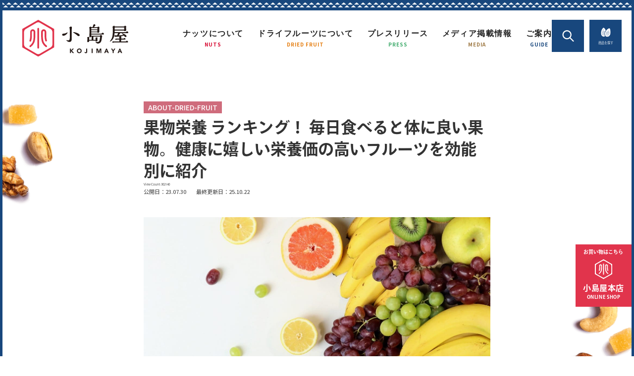

--- FILE ---
content_type: text/html; charset=UTF-8
request_url: https://www.kojima-ya.com/blog/about-dried-fruit/fruits-ranking/
body_size: 25510
content:
<!DOCTYPE HTML>
<html lang="ja">

<head prefix="og: http://ogp.me/ns# fb: http://ogp.me/ns/fb# article: http://ogp.me/ns/article#">
  <meta charset="utf-8">
  <meta http-equiv="X-UA-Compatible" content="IE=Edge,chrome=1">
  <meta name="viewport" content="width=device-width,initial-scale=1.0,user-scalable=yes,viewport-fit=cover">
  <meta name="format-detection" content="telephone=no">
  <meta name="keywords" content="小島屋, 上野, アメ横, ナッツ, ドライフルーツ, アーモンド, ドラ イマンゴー, くるみ, スルメ, 貝柱, 無添加無油, 健康美容食品, お煎餅, おつまみ, 通販,卸売り,問屋">
    <meta name="description" content="毎日の健康をサポートする果物ランキングを公開！栄養たっぷりのフルーツで美容や免疫力アップを目指そう。">
      <title>毎日食べると体に良い果物ランキング！健康に嬉しい栄養価の高いフルーツを効能別に紹介</title>
  
    
  <script src="https://www.kojima-ya.com/blog/wp-content/themes/kojimaya/js/head.js"></script>

  <!-- OGP -->
  <meta property="og:site_name" content="小島屋WEB" />
  <meta property="og:type" content="article" />
          <meta property="og:title" content="毎日食べると体に良い果物ランキング！健康に嬉しい栄養価の高いフルーツを効能別に紹介" />
    <meta property="og:description" content="毎日の健康をサポートする果物ランキングを公開！栄養たっぷりのフルーツで美容や免疫力アップを目指そう。" />

    <meta property="og:url" content="https://www.kojima-ya.com/blog/about-dried-fruit/fruits-ranking/" />
  <meta property="fb:admins" content="187482347971966" />
  <meta property="og:image" content="https://www.kojima-ya.com/blog/wp-content/uploads/2023/07/26622757_m.jpg" />
  <meta property="og:image:secure_url" content="https://www.kojima-ya.com/blog/wp-content/uploads/2023/07/26622757_m.jpg" />
  <meta property="article:published_time" content="2023-07-30T11:45:38+09:00" />
  <meta property="article:modified_time" content="2025-10-22T14:31:39+09:00" />

  <meta name="twitter:card" content="summary_large_image" />
  <meta name="twitter:domain" content="www.kojima-ya.com" />
          <meta name="twitter:title" content="毎日食べると体に良い果物ランキング！健康に嬉しい栄養価の高いフルーツを効能別に紹介" />
    <meta name="twitter:description" content="毎日の健康をサポートする果物ランキングを公開！栄養たっぷりのフルーツで美容や免疫力アップを目指そう。" />

    <meta name="twitter:image" content="https://www.kojima-ya.com/blog/wp-content/uploads/2023/07/26622757_m.jpg" />

  <!-- icons -->
  <link rel="apple-touch-icon" sizes="180x180" href="https://www.kojima-ya.com/blog/wp-content/themes/kojimaya/favicon.png">
  <link rel="stylesheet" href="https://www.kojima-ya.com/blog/wp-content/themes/kojimaya/style.css">
  <link rel="stylesheet" href="https://www.kojima-ya.com/blog/wp-content/themes/kojimaya/css/reset.css">
  <link rel="stylesheet" href="https://www.kojima-ya.com/blog/wp-content/themes/kojimaya/css/normalize.css">
  <link rel="stylesheet" href="https://www.kojima-ya.com/blog/wp-content/themes/kojimaya/css/common.css?v=20260118085601" media="screen and (min-width: 768px)">
  <link rel="stylesheet" href="https://www.kojima-ya.com/blog/wp-content/themes/kojimaya/css/sp_common.css?v=20260118085601" media="screen and (min-width: 0) and (max-width: 767px)">
    <link rel="stylesheet" href="https://www.kojima-ya.com/blog/wp-content/themes/kojimaya/css/article.css?v=20260118085601" media="screen and (min-width: 768px)">
      <link rel="stylesheet" href="https://www.kojima-ya.com/blog/wp-content/themes/kojimaya/css/sp_article.css?v=20260118085601" media="screen and (min-width: 0) and (max-width: 767px)">
    <link rel="stylesheet" href="//cdnjs.cloudflare.com/ajax/libs/Swiper/4.5.1/css/swiper.min.css">  <link href="//fonts.googleapis.com/css?family=Noto+Sans+JP:500,700&amp;subset=japanese" rel="stylesheet">

  <link rel="stylesheet" href="https://www.kojima-ya.com/blog/wp-content/themes/kojimaya/css/anoy.css">
  <link rel="stylesheet" href="https://www.kojima-ya.com/blog/wp-content/themes/kojimaya/css/renewal.css">
  <!-- Global site tag (gtag.js) - Google Analytics -->
  <script async src="https://www.googletagmanager.com/gtag/js?id=UA-34517487-1"></script>
  <script>
  window.dataLayer = window.dataLayer || [];
  function gtag(){dataLayer.push(arguments);}
  gtag('js', new Date());

  gtag('config', 'UA-34517487-1');
  </script>
  <script>
    (function(d) {
      var config = {
          kitId: 'byq0zqg',
          scriptTimeout: 3000,
          async: true
        },
        h = d.documentElement,
        t = setTimeout(function() {
          h.className = h.className.replace(/\bwf-loading\b/g, "") + " wf-inactive";
        }, config.scriptTimeout),
        tk = d.createElement("script"),
        f = false,
        s = d.getElementsByTagName("script")[0],
        a;
      h.className += " wf-loading";
      tk.src = 'https://use.typekit.net/' + config.kitId + '.js';
      tk.async = true;
      tk.onload = tk.onreadystatechange = function() {
        a = this.readyState;
        if (f || a && a != "complete" && a != "loaded") return;
        f = true;
        clearTimeout(t);
        try {
          Typekit.load(config)
        } catch (e) {}
      };
      s.parentNode.insertBefore(tk, s)
    })(document);

  </script>
  <script src="https://kit.fontawesome.com/9faac402cb.js" crossorigin="anonymous"></script>
  <meta name='robots' content='max-image-preview:large' />
<link rel='dns-prefetch' href='//static.addtoany.com' />
<link rel='dns-prefetch' href='//s.w.org' />
<link rel="alternate" type="application/rss+xml" title=" &raquo; 果物栄養 ランキング！ 毎日食べると体に良い果物。健康に嬉しい栄養価の高いフルーツを効能別に紹介 のコメントのフィード" href="https://www.kojima-ya.com/blog/about-dried-fruit/fruits-ranking/feed/" />
<script type="text/javascript">
window._wpemojiSettings = {"baseUrl":"https:\/\/s.w.org\/images\/core\/emoji\/14.0.0\/72x72\/","ext":".png","svgUrl":"https:\/\/s.w.org\/images\/core\/emoji\/14.0.0\/svg\/","svgExt":".svg","source":{"concatemoji":"https:\/\/www.kojima-ya.com\/blog\/wp-includes\/js\/wp-emoji-release.min.js?ver=6.0.3"}};
/*! This file is auto-generated */
!function(e,a,t){var n,r,o,i=a.createElement("canvas"),p=i.getContext&&i.getContext("2d");function s(e,t){var a=String.fromCharCode,e=(p.clearRect(0,0,i.width,i.height),p.fillText(a.apply(this,e),0,0),i.toDataURL());return p.clearRect(0,0,i.width,i.height),p.fillText(a.apply(this,t),0,0),e===i.toDataURL()}function c(e){var t=a.createElement("script");t.src=e,t.defer=t.type="text/javascript",a.getElementsByTagName("head")[0].appendChild(t)}for(o=Array("flag","emoji"),t.supports={everything:!0,everythingExceptFlag:!0},r=0;r<o.length;r++)t.supports[o[r]]=function(e){if(!p||!p.fillText)return!1;switch(p.textBaseline="top",p.font="600 32px Arial",e){case"flag":return s([127987,65039,8205,9895,65039],[127987,65039,8203,9895,65039])?!1:!s([55356,56826,55356,56819],[55356,56826,8203,55356,56819])&&!s([55356,57332,56128,56423,56128,56418,56128,56421,56128,56430,56128,56423,56128,56447],[55356,57332,8203,56128,56423,8203,56128,56418,8203,56128,56421,8203,56128,56430,8203,56128,56423,8203,56128,56447]);case"emoji":return!s([129777,127995,8205,129778,127999],[129777,127995,8203,129778,127999])}return!1}(o[r]),t.supports.everything=t.supports.everything&&t.supports[o[r]],"flag"!==o[r]&&(t.supports.everythingExceptFlag=t.supports.everythingExceptFlag&&t.supports[o[r]]);t.supports.everythingExceptFlag=t.supports.everythingExceptFlag&&!t.supports.flag,t.DOMReady=!1,t.readyCallback=function(){t.DOMReady=!0},t.supports.everything||(n=function(){t.readyCallback()},a.addEventListener?(a.addEventListener("DOMContentLoaded",n,!1),e.addEventListener("load",n,!1)):(e.attachEvent("onload",n),a.attachEvent("onreadystatechange",function(){"complete"===a.readyState&&t.readyCallback()})),(e=t.source||{}).concatemoji?c(e.concatemoji):e.wpemoji&&e.twemoji&&(c(e.twemoji),c(e.wpemoji)))}(window,document,window._wpemojiSettings);
</script>
<style type="text/css">
img.wp-smiley,
img.emoji {
	display: inline !important;
	border: none !important;
	box-shadow: none !important;
	height: 1em !important;
	width: 1em !important;
	margin: 0 0.07em !important;
	vertical-align: -0.1em !important;
	background: none !important;
	padding: 0 !important;
}
</style>
	<link rel='stylesheet' id='wp-block-library-css'  href='https://www.kojima-ya.com/blog/wp-includes/css/dist/block-library/style.min.css?ver=6.0.3' type='text/css' media='all' />
<style id='global-styles-inline-css' type='text/css'>
body{--wp--preset--color--black: #000000;--wp--preset--color--cyan-bluish-gray: #abb8c3;--wp--preset--color--white: #ffffff;--wp--preset--color--pale-pink: #f78da7;--wp--preset--color--vivid-red: #cf2e2e;--wp--preset--color--luminous-vivid-orange: #ff6900;--wp--preset--color--luminous-vivid-amber: #fcb900;--wp--preset--color--light-green-cyan: #7bdcb5;--wp--preset--color--vivid-green-cyan: #00d084;--wp--preset--color--pale-cyan-blue: #8ed1fc;--wp--preset--color--vivid-cyan-blue: #0693e3;--wp--preset--color--vivid-purple: #9b51e0;--wp--preset--gradient--vivid-cyan-blue-to-vivid-purple: linear-gradient(135deg,rgba(6,147,227,1) 0%,rgb(155,81,224) 100%);--wp--preset--gradient--light-green-cyan-to-vivid-green-cyan: linear-gradient(135deg,rgb(122,220,180) 0%,rgb(0,208,130) 100%);--wp--preset--gradient--luminous-vivid-amber-to-luminous-vivid-orange: linear-gradient(135deg,rgba(252,185,0,1) 0%,rgba(255,105,0,1) 100%);--wp--preset--gradient--luminous-vivid-orange-to-vivid-red: linear-gradient(135deg,rgba(255,105,0,1) 0%,rgb(207,46,46) 100%);--wp--preset--gradient--very-light-gray-to-cyan-bluish-gray: linear-gradient(135deg,rgb(238,238,238) 0%,rgb(169,184,195) 100%);--wp--preset--gradient--cool-to-warm-spectrum: linear-gradient(135deg,rgb(74,234,220) 0%,rgb(151,120,209) 20%,rgb(207,42,186) 40%,rgb(238,44,130) 60%,rgb(251,105,98) 80%,rgb(254,248,76) 100%);--wp--preset--gradient--blush-light-purple: linear-gradient(135deg,rgb(255,206,236) 0%,rgb(152,150,240) 100%);--wp--preset--gradient--blush-bordeaux: linear-gradient(135deg,rgb(254,205,165) 0%,rgb(254,45,45) 50%,rgb(107,0,62) 100%);--wp--preset--gradient--luminous-dusk: linear-gradient(135deg,rgb(255,203,112) 0%,rgb(199,81,192) 50%,rgb(65,88,208) 100%);--wp--preset--gradient--pale-ocean: linear-gradient(135deg,rgb(255,245,203) 0%,rgb(182,227,212) 50%,rgb(51,167,181) 100%);--wp--preset--gradient--electric-grass: linear-gradient(135deg,rgb(202,248,128) 0%,rgb(113,206,126) 100%);--wp--preset--gradient--midnight: linear-gradient(135deg,rgb(2,3,129) 0%,rgb(40,116,252) 100%);--wp--preset--duotone--dark-grayscale: url('#wp-duotone-dark-grayscale');--wp--preset--duotone--grayscale: url('#wp-duotone-grayscale');--wp--preset--duotone--purple-yellow: url('#wp-duotone-purple-yellow');--wp--preset--duotone--blue-red: url('#wp-duotone-blue-red');--wp--preset--duotone--midnight: url('#wp-duotone-midnight');--wp--preset--duotone--magenta-yellow: url('#wp-duotone-magenta-yellow');--wp--preset--duotone--purple-green: url('#wp-duotone-purple-green');--wp--preset--duotone--blue-orange: url('#wp-duotone-blue-orange');--wp--preset--font-size--small: 13px;--wp--preset--font-size--medium: 20px;--wp--preset--font-size--large: 36px;--wp--preset--font-size--x-large: 42px;}.has-black-color{color: var(--wp--preset--color--black) !important;}.has-cyan-bluish-gray-color{color: var(--wp--preset--color--cyan-bluish-gray) !important;}.has-white-color{color: var(--wp--preset--color--white) !important;}.has-pale-pink-color{color: var(--wp--preset--color--pale-pink) !important;}.has-vivid-red-color{color: var(--wp--preset--color--vivid-red) !important;}.has-luminous-vivid-orange-color{color: var(--wp--preset--color--luminous-vivid-orange) !important;}.has-luminous-vivid-amber-color{color: var(--wp--preset--color--luminous-vivid-amber) !important;}.has-light-green-cyan-color{color: var(--wp--preset--color--light-green-cyan) !important;}.has-vivid-green-cyan-color{color: var(--wp--preset--color--vivid-green-cyan) !important;}.has-pale-cyan-blue-color{color: var(--wp--preset--color--pale-cyan-blue) !important;}.has-vivid-cyan-blue-color{color: var(--wp--preset--color--vivid-cyan-blue) !important;}.has-vivid-purple-color{color: var(--wp--preset--color--vivid-purple) !important;}.has-black-background-color{background-color: var(--wp--preset--color--black) !important;}.has-cyan-bluish-gray-background-color{background-color: var(--wp--preset--color--cyan-bluish-gray) !important;}.has-white-background-color{background-color: var(--wp--preset--color--white) !important;}.has-pale-pink-background-color{background-color: var(--wp--preset--color--pale-pink) !important;}.has-vivid-red-background-color{background-color: var(--wp--preset--color--vivid-red) !important;}.has-luminous-vivid-orange-background-color{background-color: var(--wp--preset--color--luminous-vivid-orange) !important;}.has-luminous-vivid-amber-background-color{background-color: var(--wp--preset--color--luminous-vivid-amber) !important;}.has-light-green-cyan-background-color{background-color: var(--wp--preset--color--light-green-cyan) !important;}.has-vivid-green-cyan-background-color{background-color: var(--wp--preset--color--vivid-green-cyan) !important;}.has-pale-cyan-blue-background-color{background-color: var(--wp--preset--color--pale-cyan-blue) !important;}.has-vivid-cyan-blue-background-color{background-color: var(--wp--preset--color--vivid-cyan-blue) !important;}.has-vivid-purple-background-color{background-color: var(--wp--preset--color--vivid-purple) !important;}.has-black-border-color{border-color: var(--wp--preset--color--black) !important;}.has-cyan-bluish-gray-border-color{border-color: var(--wp--preset--color--cyan-bluish-gray) !important;}.has-white-border-color{border-color: var(--wp--preset--color--white) !important;}.has-pale-pink-border-color{border-color: var(--wp--preset--color--pale-pink) !important;}.has-vivid-red-border-color{border-color: var(--wp--preset--color--vivid-red) !important;}.has-luminous-vivid-orange-border-color{border-color: var(--wp--preset--color--luminous-vivid-orange) !important;}.has-luminous-vivid-amber-border-color{border-color: var(--wp--preset--color--luminous-vivid-amber) !important;}.has-light-green-cyan-border-color{border-color: var(--wp--preset--color--light-green-cyan) !important;}.has-vivid-green-cyan-border-color{border-color: var(--wp--preset--color--vivid-green-cyan) !important;}.has-pale-cyan-blue-border-color{border-color: var(--wp--preset--color--pale-cyan-blue) !important;}.has-vivid-cyan-blue-border-color{border-color: var(--wp--preset--color--vivid-cyan-blue) !important;}.has-vivid-purple-border-color{border-color: var(--wp--preset--color--vivid-purple) !important;}.has-vivid-cyan-blue-to-vivid-purple-gradient-background{background: var(--wp--preset--gradient--vivid-cyan-blue-to-vivid-purple) !important;}.has-light-green-cyan-to-vivid-green-cyan-gradient-background{background: var(--wp--preset--gradient--light-green-cyan-to-vivid-green-cyan) !important;}.has-luminous-vivid-amber-to-luminous-vivid-orange-gradient-background{background: var(--wp--preset--gradient--luminous-vivid-amber-to-luminous-vivid-orange) !important;}.has-luminous-vivid-orange-to-vivid-red-gradient-background{background: var(--wp--preset--gradient--luminous-vivid-orange-to-vivid-red) !important;}.has-very-light-gray-to-cyan-bluish-gray-gradient-background{background: var(--wp--preset--gradient--very-light-gray-to-cyan-bluish-gray) !important;}.has-cool-to-warm-spectrum-gradient-background{background: var(--wp--preset--gradient--cool-to-warm-spectrum) !important;}.has-blush-light-purple-gradient-background{background: var(--wp--preset--gradient--blush-light-purple) !important;}.has-blush-bordeaux-gradient-background{background: var(--wp--preset--gradient--blush-bordeaux) !important;}.has-luminous-dusk-gradient-background{background: var(--wp--preset--gradient--luminous-dusk) !important;}.has-pale-ocean-gradient-background{background: var(--wp--preset--gradient--pale-ocean) !important;}.has-electric-grass-gradient-background{background: var(--wp--preset--gradient--electric-grass) !important;}.has-midnight-gradient-background{background: var(--wp--preset--gradient--midnight) !important;}.has-small-font-size{font-size: var(--wp--preset--font-size--small) !important;}.has-medium-font-size{font-size: var(--wp--preset--font-size--medium) !important;}.has-large-font-size{font-size: var(--wp--preset--font-size--large) !important;}.has-x-large-font-size{font-size: var(--wp--preset--font-size--x-large) !important;}
</style>
<link rel='stylesheet' id='addtoany-css'  href='https://www.kojima-ya.com/blog/wp-content/plugins/add-to-any/addtoany.min.css?ver=1.16' type='text/css' media='all' />
<script type='text/javascript' id='addtoany-core-js-before'>
window.a2a_config=window.a2a_config||{};a2a_config.callbacks=[];a2a_config.overlays=[];a2a_config.templates={};a2a_localize = {
	Share: "共有",
	Save: "ブックマーク",
	Subscribe: "購読",
	Email: "メール",
	Bookmark: "ブックマーク",
	ShowAll: "すべて表示する",
	ShowLess: "小さく表示する",
	FindServices: "サービスを探す",
	FindAnyServiceToAddTo: "追加するサービスを今すぐ探す",
	PoweredBy: "Powered by",
	ShareViaEmail: "メールでシェアする",
	SubscribeViaEmail: "メールで購読する",
	BookmarkInYourBrowser: "ブラウザにブックマーク",
	BookmarkInstructions: "このページをブックマークするには、 Ctrl+D または \u2318+D を押下。",
	AddToYourFavorites: "お気に入りに追加",
	SendFromWebOrProgram: "任意のメールアドレスまたはメールプログラムから送信",
	EmailProgram: "メールプログラム",
	More: "詳細&#8230;",
	ThanksForSharing: "共有ありがとうございます !",
	ThanksForFollowing: "フォローありがとうございます !"
};
</script>
<script type='text/javascript' defer src='https://static.addtoany.com/menu/page.js' id='addtoany-core-js'></script>
<script type='text/javascript' src='https://www.kojima-ya.com/blog/wp-includes/js/jquery/jquery.min.js?ver=3.6.0' id='jquery-core-js'></script>
<script type='text/javascript' src='https://www.kojima-ya.com/blog/wp-includes/js/jquery/jquery-migrate.min.js?ver=3.3.2' id='jquery-migrate-js'></script>
<script type='text/javascript' defer src='https://www.kojima-ya.com/blog/wp-content/plugins/add-to-any/addtoany.min.js?ver=1.1' id='addtoany-jquery-js'></script>
<link rel="https://api.w.org/" href="https://www.kojima-ya.com/blog/wp-json/" /><link rel="alternate" type="application/json" href="https://www.kojima-ya.com/blog/wp-json/wp/v2/posts/5698" /><link rel="EditURI" type="application/rsd+xml" title="RSD" href="https://www.kojima-ya.com/blog/xmlrpc.php?rsd" />
<link rel="wlwmanifest" type="application/wlwmanifest+xml" href="https://www.kojima-ya.com/blog/wp-includes/wlwmanifest.xml" /> 
<meta name="generator" content="WordPress 6.0.3" />
<link rel="canonical" href="https://www.kojima-ya.com/blog/about-dried-fruit/fruits-ranking/" />
<link rel='shortlink' href='https://www.kojima-ya.com/blog/?p=5698' />
<link rel="alternate" type="application/json+oembed" href="https://www.kojima-ya.com/blog/wp-json/oembed/1.0/embed?url=https%3A%2F%2Fwww.kojima-ya.com%2Fblog%2Fabout-dried-fruit%2Ffruits-ranking%2F" />
<link rel="alternate" type="text/xml+oembed" href="https://www.kojima-ya.com/blog/wp-json/oembed/1.0/embed?url=https%3A%2F%2Fwww.kojima-ya.com%2Fblog%2Fabout-dried-fruit%2Ffruits-ranking%2F&#038;format=xml" />
<link rel="canonical" href="https://www.kojima-ya.com/blog/about-dried-fruit/fruits-ranking/" />

    <!--投稿ページ　ジェイソンLD-->

  
  <script type="application/ld+json">
    {
      "@context": "http://schema.org",
      "@type": "Article",
      "mainEntityOfPage": {
        "@type": "WebPage",
        "@id": "https://www.kojima-ya.com/blog/about-dried-fruit/fruits-ranking/"
      },
      "name": "株式会社小島屋",
      "author": {
        "@type": "Person",
        "name": "安", //投稿者ニックネーム
        "sameAs": [
        "https://ja.wikipedia.org/wiki/%E5%B0%8F%E5%B3%B6%E5%B1%8B",
        "https://www.facebook.com/dryfruit.nuts/",
        "https://www.instagram.com/kojima.ya/",
        "https://twitter.com/dryfruit_nuts"
        ]
      },
      "publisher": {
        "@type": "Organization",
        "name": "株式会社小島屋",
        "logo": {
          "@type": "ImageObject",
          "url": "https://i0.wp.com/www.kojima-ya.com/blog/wp-content/themes/kojimaya/img/common/img_logo.png"
        }
      },
      "url": "https://www.kojima-ya.com/blog/about-dried-fruit/fruits-ranking/",
      "headline": "果物栄養 ランキング！ 毎日食べると体に良い果物。健康に嬉しい栄養価の高いフルーツを効能別に紹介",
      "articleSection": "ドライフルーツについて",
      "image": "https://www.kojima-ya.com/blog/wp-content/uploads/2023/07/26622757_m.jpg",
      "datePublished": "2023-07-30T11:45:38+09:00", //記事投稿時間
      "dateModified": "2025-10-22T14:31:39+09:00" //記事更新時間
    }

  </script>
    
  <!--パンくず　ジェイソンLD-->
          <script type="application/ld+json">
    {
      "@context": "https://schema.org",
      "@type": "BreadcrumbList",
      "itemListElement": [{
        "@type": "ListItem",
        "position": 1,
        "item": {
          "@id": "https://www.kojima-ya.com/blog",
          "name": "HOME"
        }
      }, {
        "@type": "ListItem",
        "position": 2,
        "item": {
          "@id": "https://www.kojima-ya.com/blog/about-dried-fruit",
          "name": "ドライフルーツについて"
        }
      }, {
        "@type": "ListItem",
        "position": 3,
        "item": {
          "@id": "https://www.kojima-ya.com/blog/about-dried-fruit/fruits-ranking/",
          "name": "果物栄養 ランキング！ 毎日食べると体に良い果物。健康に嬉しい栄養価の高いフルーツを効能別に紹介"
        }
      }]
    }
    </script>
    
	<script type="application/ld+json">
  {
    "@context": "https://schema.org",
    "@type": "WebSite",
    "name": "小島屋",
    "alternateName": ["上野の小島屋", "ナッツ・ドライフルーツ専門店の小島屋"],
    "url": "https://www.kojima-ya.com/"
  }
  </script>

  <!-- Q&A jsonLD -->
  <script type="application/ld+json">{
    "@context": "https://schema.org",
    "@type": "FAQPage",
    "mainEntity": [
        {
            "@type": "Question",
            "name": "最強のフルーツは？",
            "acceptedAnswer": {
                "@type": "Answer",
                "text": "栄養価の高いフルーツランキング【1位】キウイ　キウイは栄養充足率がトップクラスのフルーツと言われており、食物繊維・ビタミンC・タンパク質・葉酸をはじめ様々な栄養素が豊富に含まれています。整腸作用や代謝アップ、さらにはメンタル不調への効果も期待されていますよ。"
            }
        },
        {
            "@type": "Question",
            "name": "熱があるときに食べるフルーツは？",
            "acceptedAnswer": {
                "@type": "Answer",
                "text": "発熱時はエネルギーが消耗するので、エネルギーを得ながらビタミン・ミネラルも摂取できる果物がおすすめ。ただし発熱時は消化に負荷がかかるため、食物繊維が多いものは避けるのがベターです。\nそのため、バナナやすりおろしりんご、さらにさっぱりしたキウイや柑橘系フルーツ入りのゼリーもよいでしょう。"
            }
        },
        {
            "@type": "Question",
            "name": "簡単に免疫力を上げる飲み物は？",
            "acceptedAnswer": {
                "@type": "Answer",
                "text": "免疫力を向上させる飲み物の選び方としては、ビタミンCや食物繊維が入っているもの（野菜／果実ジュース）、または乳酸菌入り飲料などを選ぶと良いでしょう。また、体を温める飲み物（暖かい緑茶やホットココア）もおすすめです。"
            }
        }
    ]
}</script>

  <!-- Global site tag (gtag.js) - Google Analytics -->
  <script async src="https://www.googletagmanager.com/gtag/js?id=G-7PRQN0DVTM"></script>
  <script>
    window.dataLayer = window.dataLayer || [];

    function gtag() {
      dataLayer.push(arguments);
    }
    gtag('js', new Date());

    gtag('config', 'G-7PRQN0DVTM');

  </script>
  <script type="text/javascript">
    (function(c, l, a, r, i, t, y) {
      c[a] = c[a] || function() {
        (c[a].q = c[a].q || []).push(arguments)
      };
      t = l.createElement(r);
      t.async = 1;
      t.src = "https://www.clarity.ms/tag/" + i;
      y = l.getElementsByTagName(r)[0];
      y.parentNode.insertBefore(t, y);
    })(window, document, "clarity", "script", "530f8agymz");

  </script>
  <script type="text/javascript">
    !function(q,g,r,a,p,h,js) {
      q.appier=q.qg;
      if(q.qg)return;
      js=q.appier=q.qg=function() {
        js.callmethod ? js.callmethod.call(js, arguments) : js.queue.push(arguments);
      };
      js.queue=[];
      p=g.createElement(r);p.async=!0;p.src=a;h=g.getElementsByTagName(r)[0];
      h.parentNode.insertBefore(p,h);
    } (window,document,'script','https://cdn.qgr.ph/qgraph.96963b92b8c77d2e7c8e.js');
  </script>

  
</head>


<body id="-top" class="article post-template-default single single-post postid-5698 single-format-standard fruits-ranking" data-responsejs='{"create": [
  { "breakpoints": [0, 980], "mode": "src", "prefix": "src" },
  { "breakpoints": [0, 980], "mode": "markup", "prefix": "r" }
]}'>


  <div id="shop-link">
    <a href="/" target="_blank">
      <div>お買い物はこちら</div>
      <div>
        <span>小島屋本店</span>
        <span>ONLINE SHOP</span>
      </div>
    </a>
  </div>


  <div id="wrapper">
    <header id="gHeader">
            <div id="headLogo"><a href="https://www.kojima-ya.com/blog/"><img src="https://www.kojima-ya.com/blog/wp-content/themes/kojimaya/img/common/new-logo03.svg" width="300" height="103" alt="小島屋WEB" decoding="async"></a></div>
            <div class="gMenu">
        <ul class="menu">
 <li class="menuNav01">
    <a href="/blog/about-nuts">
      <div class="navText">
        <p class="font__jp">ナッツ<br class="brs">について</p>
      </div>
      <p class="font__en">NUTS</p>
    </a>
  </li>
  <li class="menuNav02">
    <a href="/blog/about-dried-fruit">
      <div class="navText">
        <p class="font__jp">ドライフルーツ<br class="brs">について</p>
      </div>
      <p class="font__en">DRIED FRUIT</p>
    </a>
  </li>
  <li class="menuNav03">
    <a href="/blog/press">
      <div class="navText">
        <p class="font__jp">プレス<br class="brs">リリース</p>
      </div>
      <p class="font__en">PRESS</p>
    </a>
  </li>
  <li class="menuNav04">
    <a href="/blog/media">
      <div class="navText">
        <p class="font__jp">メディア<br class="brs">掲載情報</p>
      </div>
      <p class="font__en">MEDIA</p>
    </a>
  </li>
  <li class="menuNav05">
    <a href="/blog/guide">
      <div class="navText">
        <p class="font__jp">ご案内</p>
      </div>
      <p class="font__en">GUIDE</p>
    </a>
  </li>
</ul>
      </div>
      <div class="logoIndex">
        <img src="https://www.kojima-ya.com/blog/wp-content/themes/kojimaya/img/common/new-logo04.svg" alt="小島屋WEB" width="90" height="150" decoding="async">
      </div>
      <div class="menuIndex">
        <ul class="menu">
 <li class="menuNav01">
    <a href="/blog/about-nuts">
      <div class="navText">
        <p class="font__jp">ナッツ<br class="brs">について</p>
      </div>
      <p class="font__en">NUTS</p>
    </a>
  </li>
  <li class="menuNav02">
    <a href="/blog/about-dried-fruit">
      <div class="navText">
        <p class="font__jp">ドライフルーツ<br class="brs">について</p>
      </div>
      <p class="font__en">DRIED FRUIT</p>
    </a>
  </li>
  <li class="menuNav03">
    <a href="/blog/press">
      <div class="navText">
        <p class="font__jp">プレス<br class="brs">リリース</p>
      </div>
      <p class="font__en">PRESS</p>
    </a>
  </li>
  <li class="menuNav04">
    <a href="/blog/media">
      <div class="navText">
        <p class="font__jp">メディア<br class="brs">掲載情報</p>
      </div>
      <p class="font__en">MEDIA</p>
    </a>
  </li>
  <li class="menuNav05">
    <a href="/blog/guide">
      <div class="navText">
        <p class="font__jp">ご案内</p>
      </div>
      <p class="font__en">GUIDE</p>
    </a>
  </li>
</ul>
      </div>
      <div class="searchBtn clearfix">
        <a href="javascript:"><img src="https://www.kojima-ya.com/blog/wp-content/themes/kojimaya/img/common/img_search.png" alt="" width="130" height="130" decoding="async"></a>
        <div class="searchInput">
          <form action="https://www.kojima-ya.com/blog/" method="get">
            <input type="text" name="s">
          </form>
        </div>
      </div>
      <div id="side_nav-toggle">
        <div id="side_nav--category">
          <div>
            <p class="side_nav--icon"><img src="https://www.kojima-ya.com/blog/wp-content/themes/kojimaya/img/common/i-note.svg" alt="本アイコン" width="130" height="130" decoding="async"></p>
            <p>記事を見る</p>
          </div>
        </div>
        <div id="side_nav--item">
          <div>
            <p class="side_nav--icon"><img src="https://www.kojima-ya.com/blog/wp-content/themes/kojimaya/img/common/i-nuts.svg" alt="ナッツアイコン" width="130" height="130" decoding="async"></p>
            <p>商品を探す</p>
          </div>
        </div>
      </div>
    </header>
    <!-- ここに出力用のコンテナを追加 -->
    <div id="target-side-content" class="blog-side blog-side__add">
      <!-- Ajaxで取得したコンテンツがここに挿入されます -->
    </div>
    <div class="mainBg pc">
      <div class="pic"></div>
    </div>

<main id="main">
            <div class="detailWrap">
        <div class="detailArticle">
            <div class="detailTitBox">
                <p class="detailCategroy">
                    <span class="font__en about-dried-fruitColor">
                        <a href="https://www.kojima-ya.com/blog/about-dried-fruit/">about-dried-fruit</a>
                    </span>
                    <a class="child_about-dried-fruitColor" href=""></a>
                </p>
                <h1 class="detailTit">果物栄養 ランキング！ 毎日食べると体に良い果物。健康に嬉しい栄養価の高いフルーツを効能別に紹介</h1>
                View Count: 302140                <div class="timestamp detailDate font__en">
                    <time>公開日：23.07.30</time>
                                        <p>最終更新日：25.10.22</p>
                                    </div>
            </div>
            <div class="detailCon">
                <div class="fadeInAnim">
                                        <div class="detailPic">
                        <img width="1280" height="670" src="https://www.kojima-ya.com/blog/wp-content/uploads/2023/07/26622757_m-1280x670.jpg" class="attachment-thumb1280x670 size-thumb1280x670 wp-post-image" alt="毎日食べると体に良い果物ランキング！栄養価の高い果物とは" />                    </div>
                                        <div class="desc">
                                            </div>
                </div>
                <div class="detCataCon fadeInAnim">
                    
                    



  
	<div id="ez-toc-container" class="counter-hierarchy ez-toc-grey" style="display: none;">
		<div class="ez-toc-title-container">
			<p class="ez-toc-title">目次</p>
		</div>
		<nav>
			<ul class="ez-toc-list">
  			



									  <style>#ez-toc-container {display: block !important;}</style>




<li class="ez-toc-titlemain"><a href="#i5">毎日果物を食べると何が良い？</a></li><li class="ez-toc-titlemain"><a href="#i8">果物栄養 ランキング！ 体に一番いい果物は何？栄養のある果物トップ3</a></li><li class="ez-toc-titlesub"><a href="#i11">【1位】キウイ</a></li><li class="ez-toc-titlesub"><a href="#i15">【2位】ブルーベリー</a></li><li class="ez-toc-titlesub"><a href="#i18">【3位】レモン</a></li><li class="ez-toc-titlemain"><a href="#i21">女性に嬉しい美容効果におすすめ果物</a></li><li class="ez-toc-titlesub"><a href="#i23">ビタミンCが多い果物ランキング！免疫と美肌を支える栄養フルーツTOP3</a></li><li class="ez-toc-titlesub"><a href="#i25">【1位】レモン</a></li><li class="ez-toc-titlesub"><a href="#i28">【2位】キウイ</a></li><li class="ez-toc-titlesub"><a href="#i31">【3位】柿</a></li><li class="ez-toc-titlesub"><a href="#i33">フルーツダイエットの効果とは</a></li><li class="ez-toc-titlemain"><a href="#i36">安くて体にいい果物ってある？コスパのいい果物はコレ</a></li><li class="ez-toc-titlesub"><a href="#i39">【1位】バナナ</a></li><li class="ez-toc-titlesub"><a href="#i42">【2位】キウイ</a></li><li class="ez-toc-titlesub"><a href="#i45">【3位】みかん</a></li><li class="ez-toc-titlesub"><a href="#i47">【番外編】ドライフルーツ</a></li><li class="ez-toc-titlemain"><a href="#i50">風邪に果物はダメって本当？体調が悪い時の果物の取り入れ方</a></li><li class="ez-toc-titlesub"><a href="#i52">ビタミンCを効率よく摂る食べ方と保存のコツ</a></li><li class="ez-toc-titlesub"><a href="#i56">子供の風邪に効く果物</a></li><li class="ez-toc-titlesub"><a href="#i58">熱の時におすすめの果物</a></li><li class="ez-toc-titlemain"><a href="#i60">毎日の生活にフルーツを取り入れて健康な毎日を</a></li>

  			
  			
			</ul>
		</nav>
	</div>
	


<div class="page-content page-anoy-content"><div class="snippets"><p class="snippets_tit">ビタミンCが多い食べ物ランキング｜サプリに頼らず自然に摂れる食材とは</p><p class="snippets_txt">ビタミンCは、美肌や免疫力アップに欠かせない栄養素。できればサプリメントではなく、野菜や果物などの天然食材から摂りたいですよね。ビタミンCを多く含む食べ物ランキングでは、パプリカ・ブロッコリー・キウイ・イチゴなどが上位。特にフルーツでは、キウイが高含有量で吸収率も高く、毎日の食事に取り入れやすいのが魅力です。加熱に弱い成分なので、生のまま食べるのが効果的。スムージーやサラダのレシピで取り入れて、健康と美肌をサポートしましょう。</p></div><div class="content-desc"><p>毎日食べると健康にいいとされる果物。とはいえ、フルーツの種類によって栄養価が異なり、体に一番いい果物は何かと問われると難しいですよね。そこで今回は、<b>果物の栄養素と効能に着目</b>し、毎日食べると良い、<b>栄養価の高いフルーツ</b>をランキングで紹介しましょう。</p>
<p>フルーツはビタミン類やミネラルが豊富で、お肌にも良いとして女性にも人気です。また今回は、<a href="https://www.kojima-ya.com/c/all/dried-fruit" target="_blank">ドライフルーツの専門店・小島屋</a>がおすすめする手軽なドライフルーツも紹介するので要チェックです！</p>
</div><div class="snippets"><p class="snippets_tit">栄養素が豊富な果物ランキング！健康・美容におすすめのフルーツ</p><p class="snippets_txt">果物はビタミンやミネラル、食物繊維などの栄養素が豊富で、健康や美肌効果が期待できます。特にビタミン含有量が多いフルーツや、抗酸化作用が高い果物は免疫力を高める効果があり、子供にもおすすめです。今回のランキングでは、栄養成分や効能を一覧で比較し、ダイエット向きの果物や糖質が少ない種類など、目的別に選べるように紹介しています。カロリーや糖質比較を参考に、毎日の食事に取り入れやすいベストな果物を見つけてみませんか。栄養素の豊富さを活かして、美容と健康を一緒にサポートしましょう。</p></div><div class="snippets"><p class="snippets_tit">フルーツ おすすめのポイントと旬の楽しみ方</p><p class="snippets_txt">フルーツのおすすめは、健康志向や旬の果物を楽しむ方が気にされるポイントですね。季節ごとに異なる果物を取り入れることで、栄養価が高く美味しい果物を摂取できます。例えば、夏には甘いメロンやトロピカルなパイナップル、冬には柑橘系のデコポンやせとかが特に美味しく、栄養価も豊富です。産地からの果物はふるさと納税でも人気が高いですね。</p></div><div class="spacer"></div><h2 class="title-sub-text"><span id="i5">毎日果物を食べると何が良い？</span></h2><div class="content-img"><img style="width:100%" src="https://www.kojima-ya.com/blog/wp-content/uploads/2023/07/26626456_m-1.jpg" decoding="async" loading="lazy"></div><div class="content-desc"><p>厚生労働省と農林水産省が定める食事バランスガイドによると、1日に摂取する果物の適量は200g。これをもって、1人1日当たりの果物摂取目標量を「可食部で200ｇ以上」とする「<b>毎日くだもの200g運動</b>」が行われ、果物を毎日の食生活に欠かせない品目として定着させることが推進されています。</p>
<p>毎日果物をたくさん食べる人はむしろ太るのでは？と思われるかもしれませんが、これは大きな誤解です。むしろ、多様な成分を含む果物を毎日摂取することは病気の予防にも効果的で、<b>がん予防や心疾患の予防、さらに肝臓への酸化ストレス緩和効果や、美肌への効果</b>も期待されています。</p>
<p>【参考】<a href="https://www.maff.go.jp/j/seisan/ryutu/fruits/f_syohi/" target="_blank">毎日くだもの200グラム！　-　農林水産省</a><br />
　　　　<a href="https://www.maff.go.jp/j/seisan/ryutu/engei/attach/pdf/iyfv-53.pdf" target="_blank">FACT BOOK　-毎日くだもの200グラム推進全国協議会</a></p>
</div><h2 class="title-sub-text"><span id="i8">果物栄養 ランキング！ 体に一番いい果物は何？栄養のある果物トップ3</span></h2><div class="content-img"><img style="width:100%" src="https://www.kojima-ya.com/blog/wp-content/uploads/2023/07/25297145_m.jpg" decoding="async" loading="lazy"></div><div class="content-desc"><p>ここからは、毎日食べると良い果物を栄養素に注目してランキング付けしてみます。今回は、<b>「栄養価の高いフルーツランキング」「女性にいい果物ランキング」「安くて体にいい果物ランキング」</b>に分けてみました。</p>
<p>まずは、「<b>栄養価の高いフルーツランキング</b>」からみてみましょう。特に、腸内環境を整える食物繊維やビタミン・ミネラルに注目しました。</p>
</div><h3 class="title-sub-sub-text"><span id="i11">【1位】キウイ</span></h3><div class="content-desc"><p>キウイは<b>栄養充足率がトップクラス</b>のフルーツと言われており、<b>食物繊維・ビタミンC・タンパク質・葉酸</b>をはじめ様々な栄養素が豊富に含まれています。<b>整腸作用や代謝アップ</b>、さらには<b>メンタル不調への効果</b>も期待されていますよ。（キウイのメンタル不調改善効果については以下の記事もどうぞ↓↓）</p>
</div><div class="ranking-panel"><div class="ranking-panel-box"><div class="ranking-panel-l"><p>メンタル不調にはポジティブフード「キウイ」がおすすめ！心に効く栄養素と手軽なドライキウイをご紹介</p></div><div class="ranking-panel-r"><img src="https://www.kojima-ya.com/blog/wp-content/themes/kojimaya/img/common/ranking-panel-r-img.png" alt="" width="67" height="47" /></div></div><div class="ranking-panel-btn"><a href="https://www.kojima-ya.com/blog/about-dried-fruit/positive-food-kiwi/">記事を見る</a></div></div><div class="freehtml"><div class="ranking-sell">
<div class="ranking-sell-img"><img loading="lazy" class="imgmax" src="https://kojimaya.itembox.design/product/001/000000000149/000000000149-01-m.jpg" alt="" width="400" height="400" /></div>
<div class="ranking-sell-txt">
<div class="sell-title">無着色　ドライキウイ《300g》</div>
<div class="sell-desc">＜種のプチプチ感が嬉しい。キウイ独特の甘酸っぱさ＞【ドライフルーツ専門店の新鮮な品をお届けします】</div>
</div>
<div class="ranking-sell-btn">
<div class="ranking-sell-blue"><a href="https://www.kojima-ya.com/c/all/dried-fruit/b011/F-22-01" target="_blank" rel="noopener">詳細を見る</a></div>
<form action="https://www.kojima-ya.com/p/cart/add" method="post"><input name="products[F-22-01].productNo" type="hidden" value="F-22-01" /><input name="products[F-22-01].quantity" size="5" type="hidden" value="1" /><button class="cart-bgs" type="submit">カートに入れる</button></form>
</div>
</div>
</div><h3 class="title-sub-sub-text"><span id="i15">【2位】ブルーベリー</span></h3><div class="content-desc"><p>ブルーベリーといえば目にいいフルーツですよね。ブルーベリーに含まれる<b>アントシアニン</b>は目にいいだけでなく、<b>抗酸化作用</b>も強いので、<b>生活習慣病の予防</b>にぴったりです。また、抗酸化ビタミンである<b>ビタミンE</b>も豊富で、抗酸化作用に加えて血流改善の効果も期待できます。</p>
</div><div class="freehtml"><div class="ranking-sell">
<div class="ranking-sell-img"><img loading="lazy" class="imgmax" src="https://kojimaya.itembox.design/product/000/000000000090/000000000090-01-m.jpg" alt="" width="400" height="400" /></div>
<div class="ranking-sell-txt">
<div class="sell-title">★ノンオイル★　ワイルドブルーベリー（野生種）《200g》</div>
<div class="sell-desc">＜油不使用だから、味がクリアーで上品♪＞【ドライフルーツ専門店の新鮮な品をお届けします】</div>
</div>
<div class="ranking-sell-btn">
<div class="ranking-sell-blue"><a href="https://www.kojima-ya.com/c/all/dried-fruit/b026/b02601/F-04-01" target="_blank" rel="noopener">詳細を見る</a></div>
<form action="https://www.kojima-ya.com/p/cart/add" method="post"><input name="products[F-04-01].productNo" type="hidden" value="F-04-01" /><input name="products[F-04-01].quantity" size="5" type="hidden" value="1" /><button class="cart-bgs" type="submit">カートに入れる</button></form>
</div>
</div>
</div><h3 class="title-sub-sub-text"><span id="i18">【3位】レモン</span></h3><div class="content-desc"><p>レモンといえば<b>ビタミンC</b>ですが、それ以外にも<b>食物繊維や銅・葉酸</b>なども豊富。特に食物繊維は水溶性と不溶性のバランスがよく、<b>腸内環境</b>を整えてくれます。ただし食物繊維の摂取には皮ごと食べる必要があるので、皮ごと食べられる<a href="https://www.kojima-ya.com/c/all/dried-fruit/b051" target="_blank"><u>レモンドライフルーツ</u></a>がおすすめですよ。</p>
</div><div class="freehtml"><div class="ranking-sell">
<div class="ranking-sell-img"><img loading="lazy" class="imgmax" src="https://kojimaya.itembox.design/product/005/000000000516/000000000516-01-m.jpg" alt="" width="400" height="400" /></div>
<div class="ranking-sell-txt">
<div class="sell-title">ノンワックス タイ産：レモンピール《150g》 ドライレモン</div>
<div class="sell-desc">甘み、酸味、苦味のバランスがよく　後味すっきり爽やか♪</div>
</div>
<div class="ranking-sell-btn">
<div class="ranking-sell-blue"><a href="https://www.kojima-ya.com/c/all/dried-fruit/b043/F-39-11" target="_blank" rel="noopener">詳細を見る</a></div>
<form action="https://www.kojima-ya.com/p/cart/add" method="post"><input name="products[F-39-11].productNo" type="hidden" value="F-39-11" /><input name="products[F-39-11].quantity" size="5" type="hidden" value="1" /><button class="cart-bgs" type="submit">カートに入れる</button></form>
</div>
</div>
</div><h2 class="title-sub-text"><span id="i21">女性に嬉しい美容効果におすすめ果物</span></h2><div class="content-img"><img style="width:100%" src="https://www.kojima-ya.com/blog/wp-content/uploads/2023/07/27046598_m.jpg" decoding="async" loading="lazy"></div><h3 class="title-sub-sub-text"><span id="i23">ビタミンCが多い果物ランキング！免疫と美肌を支える栄養フルーツTOP3</span></h3><div class="content-desc"><p>フルーツの中でも特にビタミンCが多い果物は、免疫力の維持や美肌づくりに欠かせません。ビタミンCは体内で作ることができないため、毎日の食事で意識して摂取することが大切です。なかでもおすすめは【1位：キウイ】【2位：いちご】【3位：みかん】。キウイは1個で1日の推奨量に近いビタミンCが摂れ、いちごは抗酸化作用も抜群。みかんは冬の風邪予防にぴったりです。皮ごと食べられるタイプやドライフルーツでの摂取も便利ですよ。</p>
</div><h3 class="title-sub-sub-text"><span id="i25">【1位】レモン</span></h3><div class="content-desc"><p><b>ビタミンC</b>がたっぷりのレモンは、美容面での効果も期待できます。ビタミンCは特に<b>美白に効果</b>があり、皮膚のメラニン色素の生成を抑えて日焼けを防ぎ、さらに<b>コラーゲンの生成</b>に大きな役割を持ちます。また、抗酸化作用のある<b>エリオシトリン</b>というポリフェノールも含まれ、お肌の細胞の酸化を防ぎます。</p>
<p>【参考】<a href="https://professionaluse.pokkasapporo-fb.jp/contents/aboutlemon/" target="_blank">レモンのおはなし　　-ポッカサッポロ業務用サイト</a></p>
</div><div class="freehtml"><div class="ranking-sell">
<div class="ranking-sell-img"><img loading="lazy" class="imgmax" src="https://kojimaya.itembox.design/product/005/000000000516/000000000516-01-m.jpg" alt="" width="400" height="400" /></div>
<div class="ranking-sell-txt">
<div class="sell-title">ノンワックス タイ産：レモンピール《150g》 ドライレモン</div>
<div class="sell-desc">甘み、酸味、苦味のバランスがよく　後味すっきり爽やか♪</div>
</div>
<div class="ranking-sell-btn">
<div class="ranking-sell-blue"><a href="https://www.kojima-ya.com/c/all/dried-fruit/b043/F-39-11" target="_blank" rel="noopener">詳細を見る</a></div>
<form action="https://www.kojima-ya.com/p/cart/add" method="post"><input name="products[F-39-11].productNo" type="hidden" value="F-39-11" /><input name="products[F-39-11].quantity" size="5" type="hidden" value="1" /><button class="cart-bgs" type="submit">カートに入れる</button></form>
</div>
</div>
</div><h3 class="title-sub-sub-text"><span id="i28">【2位】キウイ</span></h3><div class="content-desc"><p>キウイも<b>ビタミンC</b>が豊富ですが、さらに<b>ビタミンEやカリウム</b>も豊富です。ビタミンEはビタミンCとともに抗酸化作用を発揮し<b>アンチエイジングに効果</b>が期待できますよ。またカリウムは余分な水分を排出し、<b>むくみの予防</b>に効果的です。もちろん、食物繊維で腸からのデトックスもばっちり。特に栄養豊富なゴールドキウイがおすすめですよ。</p>
</div><div class="freehtml"><div class="ranking-sell">
<div class="ranking-sell-img"><img loading="lazy" class="imgmax" src="https://kojimaya.itembox.design/product/001/000000000149/000000000149-01-m.jpg" alt="" width="400" height="400" /></div>
<div class="ranking-sell-txt">
<div class="sell-title">無着色　ドライキウイ《300g》</div>
<div class="sell-desc">＜種のプチプチ感が嬉しい。キウイ独特の甘酸っぱさ＞【ドライフルーツ専門店の新鮮な品をお届けします】</div>
</div>
<div class="ranking-sell-btn">
<div class="ranking-sell-blue"><a href="https://www.kojima-ya.com/c/all/dried-fruit/b011/F-22-01" target="_blank" rel="noopener">詳細を見る</a></div>
<form action="https://www.kojima-ya.com/p/cart/add" method="post"><input name="products[F-22-01].productNo" type="hidden" value="F-22-01" /><input name="products[F-22-01].quantity" size="5" type="hidden" value="1" /><button class="cart-bgs" type="submit">カートに入れる</button></form>
</div>
</div>
</div><h3 class="title-sub-sub-text"><span id="i31">【3位】柿</span></h3><div class="content-desc"><p>意外にも、柿は<b>ビタミンC</b>が豊富な果物。また、ポリフェノールの一種である<b>βカロテンやタンニン</b>も豊富で、<b>細胞の酸化を防ぐ効果</b>があります。また、タンニンもビタミンCと同様、メラニンを産生する細胞の増殖を抑制することで皮膚保護作用や美白作用をもつことが報告されています。</p>
<p>【参考】<a href="https://himitsu.wakasa.jp/contents/tannic-acid/" target="_blank">タンニン・タンニン酸　-わかさの秘密</a></p>
</div><h3 class="title-sub-sub-text"><span id="i33">フルーツダイエットの効果とは</span></h3><div class="content-desc"><p>ビタミンやミネラルが豊富なフルーツ。そんな果物を毎日の食事に取り入れることで、ダイエット効果も期待できます。その理由は<b>ビタミンによる代謝アップ</b>と<b>食物繊維によるデトックス作用</b>です。</p>
<p>ただ、フルーツに含まれる果糖が太る原因になると言われることがあります。確かに果糖を摂りすぎると中性脂肪を上げるとの研究結果がありますが、これは果糖のみをを毎日200kcal摂取した場合。しかもこの場合の果糖は、主に人工的に作られた高果糖の甘味料を指しています。</p>
<p>そのため、適量の摂取であれば中性脂肪については大きな心配をする必要はなく、むしろ「<b>毎日くだもの200g運動</b>」程度であれば積極的に摂取していく必要があるでしょう。また、<b>ドライフルーツ</b>もダイエット効果を得るのにおすすめです。</p>
<p>【参考】<a href="https://www.nikkei.com/nstyle-article/DGXNASFK12023_S3A910C1000000/" target="_blank">実は危険、肥満を招く「果糖」　ジュースに気をつけて　-日経ヘルスUP</a></p>
</div><div class="ranking-panel"><div class="ranking-panel-box"><div class="ranking-panel-l"><p>ドライフルーツとダイエットの関係は？！<br class="sp-none" />結局太るの？痩せるの？糖質やカロリー面からおすすめの食べ方を紹介</p></div><div class="ranking-panel-r"><img src="https://www.kojima-ya.com/blog/wp-content/themes/kojimaya/img/common/ranking-panel-r-img.png" alt="" width="67" height="47" /></div></div><div class="ranking-panel-btn"><a href="https://www.kojima-ya.com/blog/about-dried-fruit/dry-fruit-diet/">記事を見る</a></div></div><h2 class="title-sub-text"><span id="i36">安くて体にいい果物ってある？コスパのいい果物はコレ</span></h2><div class="content-img"><img style="width:100%" src="https://www.kojima-ya.com/blog/wp-content/uploads/2023/07/4060920_m.jpg" decoding="async" loading="lazy"></div><div class="content-desc"><p>果物が体にいいのは分かっていても、値段が高くて手を付けにくいという人もいるかもしれません。ここでは、「<b>安いフルーツランキング</b>」として、一人暮らしにもおすすめの手軽で安い果物を紹介しましょう。また野菜や果物を安く買う方法として、フルーツ通販や訳アリの農家直送などを探してみるのも1つの方法です。</p>
</div><h3 class="title-sub-sub-text"><span id="i39">【1位】バナナ</span></h3><div class="content-desc"><p>一人暮らしで最も手軽な果物といえば、バナナ。値段も1房あたり約130円～200円とお手頃なうえに、一年中手に入るのがポイントです。不足しがちな食物繊維も含まれており、栄養素を補うことができます。どうしても栄養の不足しがちな朝ごはんにプラスするのも良いでしょう。</p>
</div><div class="freehtml"><div class="ranking-sell">
<div class="ranking-sell-img"><img loading="lazy" class="imgmax" src="https://kojimaya.itembox.design/product/001/000000000148/000000000148-01-m.jpg" alt="" width="400" height="400" /></div>
<div class="ranking-sell-txt">
<div class="sell-title">ドライバナナ：干しバナナ《400g》</div>
<div class="sell-desc">＜バナナの美味しさギュっと濃縮♪昔懐かしい味わい＞【ドライフルーツ専門店の新鮮な品をお届けします】</div>
</div>
<div class="ranking-sell-btn">
<div class="ranking-sell-blue"><a href="https://www.kojima-ya.com/c/all/dried-fruit/b019/F-12-31" target="_blank" rel="noopener">詳細を見る</a></div>
<form action="https://www.kojima-ya.com/p/cart/add" method="post"><input name="products[F-12-31].productNo" type="hidden" value="F-12-31" /><input name="products[F-12-31].quantity" size="5" type="hidden" value="1" /><button class="cart-bgs" type="submit">カートに入れる</button></form>
</div>
</div>
</div><h3 class="title-sub-sub-text"><span id="i42">【2位】キウイ</span></h3><div class="content-desc"><p>栄養たっぷりのキウイは値段もお手頃で、1個100～130円程度で手に入ります。輸入品と国産品がちょうど入れ替わるように出回り、年中食べることができますよ。食べ方は、半分に切ってスプーンですくって食べるのがお手軽。さらにゴールドキウイであれば皮が薄いので、よく洗って皮ごと食べることもできます。</p>
</div><div class="freehtml"><div class="ranking-sell">
<div class="ranking-sell-img"><img loading="lazy" class="imgmax" src="https://kojimaya.itembox.design/product/001/000000000149/000000000149-01-m.jpg" alt="" width="400" height="400" /></div>
<div class="ranking-sell-txt">
<div class="sell-title">無着色　ドライキウイ《300g》</div>
<div class="sell-desc">＜種のプチプチ感が嬉しい。キウイ独特の甘酸っぱさ＞【ドライフルーツ専門店の新鮮な品をお届けします】</div>
</div>
<div class="ranking-sell-btn">
<div class="ranking-sell-blue"><a href="https://www.kojima-ya.com/c/all/dried-fruit/b011/F-22-01" target="_blank" rel="noopener">詳細を見る</a></div>
<form action="https://www.kojima-ya.com/p/cart/add" method="post"><input name="products[F-22-01].productNo" type="hidden" value="F-22-01" /><input name="products[F-22-01].quantity" size="5" type="hidden" value="1" /><button class="cart-bgs" type="submit">カートに入れる</button></form>
</div>
</div>
</div><h3 class="title-sub-sub-text"><span id="i45">【3位】みかん</span></h3><div class="content-desc"><p>冬になるとスーパーで安く見かけるようになるみかん。ビタミンCが多く含まれ、免疫力を高めておくのに役立ちます。特にお得な袋買いや箱買いをしておくと、毎日ビタミンCを摂取できるので、風邪をひきやすい冬は特におすすめです。</p>
</div><h3 class="title-sub-sub-text"><span id="i47">【番外編】ドライフルーツ</span></h3><div class="content-desc"><p>もっと手軽にお菓子感覚でフルーツを食べたい！という方は、<b>ドライフルーツ</b>もおすすめ。砂糖不使用のドライフルーツなら健康にも良いですし、ストックができるので結果的にコスパが良い場合もあります。小島屋では、世界中から多様なドライフルーツをご用意！ぜひお気に入りを見つけてみてください♪</p>
</div><div class="layout_item"> <a target="_blank" href="https://www.kojima-ya.com/c/all/dried-fruit"><div class="listImgArea"><img src="https://kojimaya.itembox.design/item/common/img/cate__tit-dried-fruit.jpg"></div><div class="listTextArea"><div class="textTitle">ドライフルーツ×82種類</div><div class="textDesc">こだわりのドライフルーツがたくさん！</div><div class="textBnr">詳細を見る</div></div></a></div><h2 class="title-sub-text"><span id="i50">風邪に果物はダメって本当？体調が悪い時の果物の取り入れ方</span></h2><div class="content-img"><img style="width:100%" src="https://www.kojima-ya.com/blog/wp-content/uploads/2023/07/24431935_m.jpg" decoding="async" loading="lazy"></div><h3 class="title-sub-sub-text"><span id="i52">ビタミンCを効率よく摂る食べ方と保存のコツ</span></h3><div class="content-desc"><p>ビタミンCは熱や光、空気に弱く、水溶性のため調理で失われやすい栄養素です。そのため、フルーツはできるだけ「生」で食べるのが理想。加熱する場合は短時間で仕上げるか、スムージーやヨーグルトに加えるのもおすすめです。また、冷凍保存なら栄養損失を抑えられ、旬を過ぎても美味しく楽しめます。皮ごと食べられる果物を選ぶことで、ビタミンCの吸収をサポートするポリフェノールも同時に摂取でき、美容・健康効果がさらにアップします。</p>
</div><div class="content-desc"><p>フルーツには免疫力アップ効果があり、免疫力維持のために取り入れたいものですが、実際に風邪を引いてしまったときには食物繊維が豊富なフルーツは消化の妨げになる場合もあります。ここで、風邪や熱のときにおすすめのフルーツやその取り入れ方を紹介します。<br />
（※免疫力アップ食材については以下の記事もどうぞ↓↓）</p>
</div><div class="ranking-panel"><div class="ranking-panel-box"><div class="ranking-panel-l"><p>免疫力アップ食材ベスト10で一年中風邪に負けない体に！おすすめの最強食材とレシピを紹介</p></div><div class="ranking-panel-r"><img src="https://www.kojima-ya.com/blog/wp-content/themes/kojimaya/img/common/ranking-panel-r-img.png" alt="" width="67" height="47" /></div></div><div class="ranking-panel-btn"><a href="https://www.kojima-ya.com/blog/about-nuts/menneki-syokuzai/">記事を見る</a></div></div><h3 class="title-sub-sub-text"><span id="i56">子供の風邪に効く果物</span></h3><div class="content-desc"><p>食物繊維が消化の妨げになるからといって、風邪に果物は絶対にダメ！ということではありません。では、子供の風邪を早く治すためにはどんな食べ物が良いでしょうか。</p>
<p>よく「風邪の時にみかんはダメ！」と言われますが、これは、みかんが薄皮なども含めて食物繊維が多いためです。<b>バナナ</b>も風邪の時はダメと言われることもありますが、柔らかいので比較的良いとされます。同時に必要なエネルギーも摂取できますよ。</p>
<p>特にのど風邪の時は、みかんやキウイなど酸味の強いフルーツだと喉がしみて不快になることがあるので、<b>りんごのすりおろし</b>などがおすすめです。</p>
</div><h3 class="title-sub-sub-text"><span id="i58">熱の時におすすめの果物</span></h3><div class="content-desc"><p>発熱時も基本的には風邪に効く果物と同様のものを選びましょう。特に発熱時はエネルギーが消耗するので、エネルギーを得ながらビタミン・ミネラルも摂取できる果物がおすすめです。</p>
<p>子供の風邪引きにおすすめの<b>バナナやすりおろしりんご</b>といった果物はもちろんのこと、さっぱりした<b>キウイや柑橘系フルーツ入りのゼリー</b>もよいでしょう。</p>
</div><h2 class="title-sub-text"><span id="i60">毎日の生活にフルーツを取り入れて健康な毎日を</span></h2><div class="content-img"><img style="width:100%" src="https://www.kojima-ya.com/blog/wp-content/uploads/2023/07/26884169_m.jpg" decoding="async" loading="lazy"></div><div class="content-desc"><p>ビタミン・ミネラル・食物繊維など、現代人に不足しがちな栄養素が豊富なフルーツ。手軽に食べられますし、ドライフルーツでより簡単に取り入れることもできます。健康にも美容にも効果があるので、毎日の生活にぜひ取り入れてみませんか？</p>
<p>＃体に良い＃体にいい＃果物＃ランキング＃健康＃栄養素＃効果＃ビタミン＃ミネラル＃美肌</p>
</div><div class="freehtml"><p><!-- このコメントアウトは残しておいてください --></p>
<div class="cp_qa-tit--box">
<h2 class="cp_qa-tit">よくある質問</h2>
<div class="cp_qa">
<dl>
<dt>
<p class="cp_qa--i"><img loading="lazy" class="imgmax" src="https://kojimaya.itembox.design/item/common/img/p_qa--q.svg" alt="Q" width="14" height="25" /></p>
<p class="cp_qa--txt">最強のフルーツは？</p>
</dt>
<dd>
<p class="cp_qa--i"><img loading="lazy" class="imgmax" src="https://kojimaya.itembox.design/item/common/img/p_qa--a.svg" alt="A" width="12" height="25" /></p>
<p class="cp_qa--txt">栄養価の高いフルーツランキング【1位】キウイ　キウイは栄養充足率がトップクラスのフルーツと言われており、食物繊維・ビタミンC・タンパク質・葉酸をはじめ様々な栄養素が豊富に含まれています。整腸作用や代謝アップ、さらにはメンタル不調への効果も期待されていますよ。</p>
</dd>
<dt>
<p class="cp_qa--i"><img loading="lazy" class="imgmax" src="https://kojimaya.itembox.design/item/common/img/p_qa--q.svg" alt="Q" width="14" height="25" /></p>
<p class="cp_qa--txt">熱があるときに食べるフルーツは？</p>
</dt>
<dd>
<p class="cp_qa--i"><img loading="lazy" class="imgmax" src="https://kojimaya.itembox.design/item/common/img/p_qa--a.svg" alt="A" width="12" height="25" /></p>
<p class="cp_qa--txt">発熱時はエネルギーが消耗するので、エネルギーを得ながらビタミン・ミネラルも摂取できる果物がおすすめ。ただし発熱時は消化に負荷がかかるため、食物繊維が多いものは避けるのがベターです。<br />
そのため、バナナやすりおろしりんご、さらにさっぱりしたキウイや柑橘系フルーツ入りのゼリーもよいでしょう。</p>
</dd>
<dt>
<p class="cp_qa--i"><img loading="lazy" class="imgmax" src="https://kojimaya.itembox.design/item/common/img/p_qa--q.svg" alt="Q" width="14" height="25" /></p>
<p class="cp_qa--txt">簡単に免疫力を上げる飲み物は？</p>
</dt>
<dd>
<p class="cp_qa--i"><img loading="lazy" class="imgmax" src="https://kojimaya.itembox.design/item/common/img/p_qa--a.svg" alt="A" width="12" height="25" /></p>
<p class="cp_qa--txt">免疫力を向上させる飲み物の選び方としては、ビタミンCや食物繊維が入っているもの（野菜／果実ジュース）、または乳酸菌入り飲料などを選ぶと良いでしょう。また、体を温める飲み物（暖かい緑茶やホットココア）もおすすめです。</p>
</dd>
</dl>
</div>
</div>
</div><div class="snippets"><p class="snippets_tit">目的別に選ぶ！体にいい果物｜健康・美容・ダイエットに効くフルーツガイド</p><p class="snippets_txt">果物には、健康や美容、ダイエットなど目的に合わせた効果があります。<br />
たとえば、ビタミンCが豊富なキウイやイチゴは美肌づくりにおすすめ。バナナやりんごは食物繊維が多く、腸内環境を整える働きがあります。ブルーベリーなどのベリー類には抗酸化物質が豊富で、疲労回復や免疫力アップに◎。<br />
ダイエット中なら、糖質が低めのグレープフルーツやキウイを上手に取り入れると良いでしょう。<br />
スムージーや朝食にプラスすれば、無理なく栄養を補える「健康的なおやつ」にもなります。</p></div><div class="snippets"><p class="snippets_tit">サプリより自然に。ビタミンを食べ物から摂るための基本とおすすめ食材</p><p class="snippets_txt">ビタミンは、体の調子を整えるために欠かせない栄養素。<br />
サプリメントで補う方法もありますが、自然な食べ物から摂ることで吸収効率が高まり、他のミネラルや食物繊維とのバランスもとれます。<br />
ビタミン豊富な食材には、果物や野菜のほか、ナッツや全粒穀物なども。<br />
たとえば、ビタミンEはアーモンド、ビタミンCはキウイやブロッコリーに多く含まれます。<br />
毎日の食事に少しずつ取り入れることで、栄養バランスを整え、自然の力で体をサポートできます。<br />
無理なく続けられる健康食品として、身近な食材を活用しましょう。</p></div></div>

                    <!--この記事は参考になりましたか？-->
                                        <div class="enq-con">
                        <div class="enq-con-tit"><p>この記事は参考になりましたか？</p></div>
                        <div class="enq-con-box">
                            <ul>
                            <li>
                                <div class="enq-con-img"><img src="https://www.kojima-ya.com/blog/wp-content/themes/kojimaya/img/common/enq-con_s.png" alt="" width="68" height="94" /></div>
                                <div class="enq-con-txt">
                                <p>参考になる</p>
                                <p>0453</p>
                                </div>
                            </li>
                            <li>
                                <div class="enq-con-img"><img src="https://www.kojima-ya.com/blog/wp-content/themes/kojimaya/img/common/enq-con_a.png" alt="" width="80" height="96" /></div>
                                <div class="enq-con-txt">
                                <p>ありがとう</p>
                                <p>0239</p>
                                </div>
                            </li>
                            <li>
                                <div class="enq-con-img"><img src="https://www.kojima-ya.com/blog/wp-content/themes/kojimaya/img/common/enq-con_o.png" alt="" width="75" height="100" /></div>
                                <div class="enq-con-txt">
                                <p>面白い</p>
                                <p>0087</p>
                                </div>
                            </li>
                            <li>
                                <div class="enq-con-img"><img src="https://www.kojima-ya.com/blog/wp-content/themes/kojimaya/img/common/enq-con_n.png" alt="" width="68" height="94" /></div>
                                <div class="enq-con-txt">
                                <p>なるほど</p>
                                <p>0179</p>
                                </div>
                            </li>
                            </ul>
                        </div>
                    </div>
                    <!--この記事は参考になりましたか？ここまで-->
                </div>

<div class="addtoany_shortcode"><div class="a2a_kit a2a_kit_size_36 addtoany_list" data-a2a-url="https://www.kojima-ya.com/blog/about-dried-fruit/fruits-ranking/" data-a2a-title="果物栄養 ランキング！ 毎日食べると体に良い果物。健康に嬉しい栄養価の高いフルーツを効能別に紹介"><a class="a2a_button_hatena" href="https://www.addtoany.com/add_to/hatena?linkurl=https%3A%2F%2Fwww.kojima-ya.com%2Fblog%2Fabout-dried-fruit%2Ffruits-ranking%2F&amp;linkname=%E6%9E%9C%E7%89%A9%E6%A0%84%E9%A4%8A%20%E3%83%A9%E3%83%B3%E3%82%AD%E3%83%B3%E3%82%B0%EF%BC%81%20%E6%AF%8E%E6%97%A5%E9%A3%9F%E3%81%B9%E3%82%8B%E3%81%A8%E4%BD%93%E3%81%AB%E8%89%AF%E3%81%84%E6%9E%9C%E7%89%A9%E3%80%82%E5%81%A5%E5%BA%B7%E3%81%AB%E5%AC%89%E3%81%97%E3%81%84%E6%A0%84%E9%A4%8A%E4%BE%A1%E3%81%AE%E9%AB%98%E3%81%84%E3%83%95%E3%83%AB%E3%83%BC%E3%83%84%E3%82%92%E5%8A%B9%E8%83%BD%E5%88%A5%E3%81%AB%E7%B4%B9%E4%BB%8B" title="Hatena" rel="nofollow noopener" target="_blank"></a><a class="a2a_button_x" href="https://www.addtoany.com/add_to/x?linkurl=https%3A%2F%2Fwww.kojima-ya.com%2Fblog%2Fabout-dried-fruit%2Ffruits-ranking%2F&amp;linkname=%E6%9E%9C%E7%89%A9%E6%A0%84%E9%A4%8A%20%E3%83%A9%E3%83%B3%E3%82%AD%E3%83%B3%E3%82%B0%EF%BC%81%20%E6%AF%8E%E6%97%A5%E9%A3%9F%E3%81%B9%E3%82%8B%E3%81%A8%E4%BD%93%E3%81%AB%E8%89%AF%E3%81%84%E6%9E%9C%E7%89%A9%E3%80%82%E5%81%A5%E5%BA%B7%E3%81%AB%E5%AC%89%E3%81%97%E3%81%84%E6%A0%84%E9%A4%8A%E4%BE%A1%E3%81%AE%E9%AB%98%E3%81%84%E3%83%95%E3%83%AB%E3%83%BC%E3%83%84%E3%82%92%E5%8A%B9%E8%83%BD%E5%88%A5%E3%81%AB%E7%B4%B9%E4%BB%8B" title="X" rel="nofollow noopener" target="_blank"></a><a class="a2a_button_facebook" href="https://www.addtoany.com/add_to/facebook?linkurl=https%3A%2F%2Fwww.kojima-ya.com%2Fblog%2Fabout-dried-fruit%2Ffruits-ranking%2F&amp;linkname=%E6%9E%9C%E7%89%A9%E6%A0%84%E9%A4%8A%20%E3%83%A9%E3%83%B3%E3%82%AD%E3%83%B3%E3%82%B0%EF%BC%81%20%E6%AF%8E%E6%97%A5%E9%A3%9F%E3%81%B9%E3%82%8B%E3%81%A8%E4%BD%93%E3%81%AB%E8%89%AF%E3%81%84%E6%9E%9C%E7%89%A9%E3%80%82%E5%81%A5%E5%BA%B7%E3%81%AB%E5%AC%89%E3%81%97%E3%81%84%E6%A0%84%E9%A4%8A%E4%BE%A1%E3%81%AE%E9%AB%98%E3%81%84%E3%83%95%E3%83%AB%E3%83%BC%E3%83%84%E3%82%92%E5%8A%B9%E8%83%BD%E5%88%A5%E3%81%AB%E7%B4%B9%E4%BB%8B" title="Facebook" rel="nofollow noopener" target="_blank"></a><a class="a2a_button_line" href="https://www.addtoany.com/add_to/line?linkurl=https%3A%2F%2Fwww.kojima-ya.com%2Fblog%2Fabout-dried-fruit%2Ffruits-ranking%2F&amp;linkname=%E6%9E%9C%E7%89%A9%E6%A0%84%E9%A4%8A%20%E3%83%A9%E3%83%B3%E3%82%AD%E3%83%B3%E3%82%B0%EF%BC%81%20%E6%AF%8E%E6%97%A5%E9%A3%9F%E3%81%B9%E3%82%8B%E3%81%A8%E4%BD%93%E3%81%AB%E8%89%AF%E3%81%84%E6%9E%9C%E7%89%A9%E3%80%82%E5%81%A5%E5%BA%B7%E3%81%AB%E5%AC%89%E3%81%97%E3%81%84%E6%A0%84%E9%A4%8A%E4%BE%A1%E3%81%AE%E9%AB%98%E3%81%84%E3%83%95%E3%83%AB%E3%83%BC%E3%83%84%E3%82%92%E5%8A%B9%E8%83%BD%E5%88%A5%E3%81%AB%E7%B4%B9%E4%BB%8B" title="Line" rel="nofollow noopener" target="_blank"></a><a class="a2a_button_pinterest" href="https://www.addtoany.com/add_to/pinterest?linkurl=https%3A%2F%2Fwww.kojima-ya.com%2Fblog%2Fabout-dried-fruit%2Ffruits-ranking%2F&amp;linkname=%E6%9E%9C%E7%89%A9%E6%A0%84%E9%A4%8A%20%E3%83%A9%E3%83%B3%E3%82%AD%E3%83%B3%E3%82%B0%EF%BC%81%20%E6%AF%8E%E6%97%A5%E9%A3%9F%E3%81%B9%E3%82%8B%E3%81%A8%E4%BD%93%E3%81%AB%E8%89%AF%E3%81%84%E6%9E%9C%E7%89%A9%E3%80%82%E5%81%A5%E5%BA%B7%E3%81%AB%E5%AC%89%E3%81%97%E3%81%84%E6%A0%84%E9%A4%8A%E4%BE%A1%E3%81%AE%E9%AB%98%E3%81%84%E3%83%95%E3%83%AB%E3%83%BC%E3%83%84%E3%82%92%E5%8A%B9%E8%83%BD%E5%88%A5%E3%81%AB%E7%B4%B9%E4%BB%8B" title="Pinterest" rel="nofollow noopener" target="_blank"></a></div></div>                <!--この記事を書いた人-->
                                                <div class="write_area">
                                        <p class="w-pic"><img src="https://www.kojima-ya.com/blog/wp-content/uploads/2022/02/anko.jpg" width="800" height="800" alt="あんこ"></p>
                                        <div class="write-pf__nn">
                        <p class="write-pf__tit">この記事を書いた人</p>
                        <p class="write-pf__name"><a href="/blog/author/ansan-Writer/">あんこ</a></p>
                    </div>
                    <div class="write-pf__txt">
                        <p>元看護師。食生活アドバイザー3級。4年間の看護師生活で、生活習慣病をはじめ様々な疾患の患者と出会い、病気になる前の健康づくり・食事の重要性を実感する。「良く食べることは良く生きること」をモットーに、健康的な食生活を実践中。小島屋店主の「ナッツとドライフルーツを通じて、楽しく美味しく健康的な生活のサポートをしていきたい」という思いからオファーを受けて小島屋に参画し、2020年12月より小島屋のよみものを担当。現在は、栄養や疾患の知識をもとに健康に関する記事を執筆する。</p>
                    </div>
                    <div class="write-pf__con">
                        <ul class="write-pf__con--sns">
                                                                                                            </ul>
                        <p class="write-pf__con--txt"><a href="/f/kojimaya" class="write-pf__con--txt--a">小島屋について ＞</a></p>
                    </div>
                </div>
                                <!--この記事を書いた人 END-->


                                <div class="space-ink"></div>
                <p class="post-totin">記事で紹介した商品</p>
                                <div class="layout_item layout_item_introduction">
                    <div class="layout_item-in">
                                                <div class="listImgArea"><img src="https://kojimaya.itembox.design/product/001/000000000149/000000000149-01-m.jpg" class="imgmax" width="410" height="410" alt=""></div>
                                                <div class="listTextArea">
                            <div class="textTitle">無着色　ドライキウイ《300g》</div>
                            <div class="textDesc">＜種のプチプチ感が嬉しい。キウイ独特の甘酸っぱさ＞【ドライフルーツ専門店の新鮮な品をお届けします】</div>
                            <div class="textBnr"><a target="_blank" href="https://www.kojima-ya.com/c/all/dried-fruit/b011/F-22-01">詳細を見る</a></div>
                                                                                                            </div>
                    </div>
                </div>
                                <div class="layout_item layout_item_introduction">
                    <div class="layout_item-in">
                                                <div class="listImgArea"><img src="https://kojimaya.itembox.design/product/005/000000000516/000000000516-01-m.jpg" class="imgmax" width="410" height="410" alt=""></div>
                                                <div class="listTextArea">
                            <div class="textTitle">ノンワックス タイ産：レモンピール《150g》 ドライレモン</div>
                            <div class="textDesc">甘み、酸味、苦味のバランスがよく　後味すっきり爽やか♪</div>
                            <div class="textBnr"><a target="_blank" href="https://www.kojima-ya.com/c/all/dried-fruit/b043/F-39-11">詳細を見る</a></div>
                                                                                                            </div>
                    </div>
                </div>
                                <div class="layout_item layout_item_introduction">
                    <div class="layout_item-in">
                                                <div class="listImgArea"><img src="https://kojimaya.itembox.design/product/000/000000000090/000000000090-01-m.jpg" class="imgmax" width="410" height="410" alt=""></div>
                                                <div class="listTextArea">
                            <div class="textTitle">★ノンオイル★　ワイルドブルーベリー（野生種）《200g》</div>
                            <div class="textDesc">＜油不使用だから、味がクリアーで上品♪＞【ドライフルーツ専門店の新鮮な品をお届けします】</div>
                            <div class="textBnr"><a target="_blank" href="https://www.kojima-ya.com/c/all/dried-fruit/b026/b02601/F-04-01">詳細を見る</a></div>
                                                                                                            </div>
                    </div>
                </div>
                                <div class="layout_item layout_item_introduction">
                    <div class="layout_item-in">
                                                <div class="listImgArea"><img src="https://kojimaya.itembox.design/product/001/000000000148/000000000148-01-m.jpg" class="imgmax" width="410" height="410" alt=""></div>
                                                <div class="listTextArea">
                            <div class="textTitle">ドライバナナ：干しバナナ《400g》</div>
                            <div class="textDesc">＜バナナの美味しさギュっと濃縮♪昔懐かしい味わい＞【ドライフルーツ専門店の新鮮な品をお届けします】</div>
                            <div class="textBnr"><a target="_blank" href="https://www.kojima-ya.com/c/all/dried-fruit/b019/F-12-31">詳細を見る</a></div>
                                                                                                            </div>
                    </div>
                </div>
                                                
            </div>
            <div class="detSeaBox fadeInAnim">
                                <ul class="detailSearch">
                    <li class="font__en">SHARE</li>
                    <li><a href="https://www.facebook.com/sharer/sharer.php?u=https%3A%2F%2Fwww.kojima-ya.com%2Fblog%2Fabout-dried-fruit%2Ffruits-ranking%2F" target="_blank"><img src="https://www.kojima-ya.com/blog/wp-content/themes/kojimaya/img/media/detail/img_fa.png" alt=""></a></li>
                    <li><a href="http://twitter.com/share?text=果物栄養 ランキング！ 毎日食べると体に良い果物。健康に嬉しい栄養価の高いフルーツを効能別に紹介&url=https%3A%2F%2Fwww.kojima-ya.com%2Fblog%2Fabout-dried-fruit%2Ffruits-ranking%2F" target="_blank"><img src="https://www.kojima-ya.com/blog/wp-content/themes/kojimaya/img/media/detail/img_tw.png" alt=""></a></li>
                </ul>
            </div>
        </div>


        
        

        <div class="relaArtBg">
            <div class="relaArtTitle fadeInAnim">
                <span><img class="lazy" data-original="https://www.kojima-ya.com/blog/wp-content/themes/kojimaya/img/media/detail/img_title.png" alt=""></span>
                <p class="font__en">RELATED ARTICLE</p>
            </div>
            <div class="relaArtCon fadeInAnim">
                <div class="swiper-container sliderLazyWrap">
                    <ul class="productList swiper-wrapper">
                                                <li class="swiper-slide ">
                            <a class="proItemLink" href="https://www.kojima-ya.com/blog/about-nuts/ketsuatsu-sageru-food/"></a>
                            <div class="proItem">
                                <div class="proPic">
                                    <div>
                                        <img class="sliderLazy" data-slider-src="https://www.kojima-ya.com/blog/wp-content/uploads/2021/11/284444_m.jpg" alt="">
                                    </div>
                                </div>
                                <div class="proText"><a class="proTitle" href=""></a>
                                    <p class="proIntro">血圧を下げるおすすめの食べ物とは？ナッツやドライフルーツをおやつにして手軽に高血圧対策！></p>
                                    <p class="proDate font__en">2021.11.15</p>
                                </div>
                            </div>
                            <a href="" class="about-dried-fruit proCategory font__en">about-dried-fruit</a>
                        </li>
                                                <li class="swiper-slide ">
                            <a class="proItemLink" href="https://www.kojima-ya.com/blog/about-nuts/hirou-kaihuku-fooddrink/"></a>
                            <div class="proItem">
                                <div class="proPic">
                                    <div>
                                        <img class="sliderLazy" data-slider-src="https://www.kojima-ya.com/blog/wp-content/uploads/2022/01/4449292_m.jpg" alt="">
                                    </div>
                                </div>
                                <div class="proText"><a class="proTitle" href=""></a>
                                    <p class="proIntro">疲労回復に効果のある食べ物や飲み物とは？必要な栄養補給にはナッツとドライフルーツがおすすめ！？></p>
                                    <p class="proDate font__en">2022.01.15</p>
                                </div>
                            </div>
                            <a href="" class="about-dried-fruit proCategory font__en">about-dried-fruit</a>
                        </li>
                                                <li class="swiper-slide ">
                            <a class="proItemLink" href="https://www.kojima-ya.com/blog/media/ranking_2020-1/"></a>
                            <div class="proItem">
                                <div class="proPic">
                                    <div>
                                        <img class="sliderLazy" data-slider-src="https://www.kojima-ya.com/blog/wp-content/uploads/2020/02/ランキングヘッダーバナー01-1.jpg" alt="">
                                    </div>
                                </div>
                                <div class="proText"><a class="proTitle" href=""></a>
                                    <p class="proIntro">小島屋のドライフルーツ 売れ筋 人気ランキング ベスト10(2020年1月度)></p>
                                    <p class="proDate font__en">2020.02.11</p>
                                </div>
                            </div>
                            <a href="" class="media proCategory font__en">media</a>
                        </li>
                                                <li class="swiper-slide ">
                            <a class="proItemLink" href="https://www.kojima-ya.com/blog/about-dried-fruit/dry-fruit-diet/"></a>
                            <div class="proItem">
                                <div class="proPic">
                                    <div>
                                        <img class="sliderLazy" data-slider-src="https://www.kojima-ya.com/blog/wp-content/uploads/2021/02/belly-2354_1920-1.jpg" alt="">
                                    </div>
                                </div>
                                <div class="proText"><a class="proTitle" href=""></a>
                                    <p class="proIntro">ドライフルーツとダイエットの関係は？！結局太るの？痩せるの？糖質やカロリー面からおすすめの食べ方を紹介></p>
                                    <p class="proDate font__en">2021.02.26</p>
                                </div>
                            </div>
                            <a href="" class="about-dried-fruit proCategory font__en">about-dried-fruit</a>
                        </li>
                                                <li class="swiper-slide ">
                            <a class="proItemLink" href="https://www.kojima-ya.com/blog/about-dried-fruit/dried-fruit-health/"></a>
                            <div class="proItem">
                                <div class="proPic">
                                    <div>
                                        <img class="sliderLazy" data-slider-src="https://www.kojima-ya.com/blog/wp-content/uploads/2021/04/k8-qWQEeqrEsmw-unsplash-scaled-1.jpg" alt="">
                                    </div>
                                </div>
                                <div class="proText"><a class="proTitle" href=""></a>
                                    <p class="proIntro">ドライフルーツには健康・美容に嬉しい効果が！おすすめドライフルーツランキングも一挙紹介！></p>
                                    <p class="proDate font__en">2021.04.15</p>
                                </div>
                            </div>
                            <a href="" class="about-dried-fruit proCategory font__en">about-dried-fruit</a>
                        </li>
                                                <li class="swiper-slide ">
                            <a class="proItemLink" href="https://www.kojima-ya.com/blog/media/matsuko/"></a>
                            <div class="proItem">
                                <div class="proPic">
                                    <div>
                                        <img class="sliderLazy" data-slider-src="https://www.kojima-ya.com/blog/wp-content/uploads/2019/03/img_detail-1.jpg" alt="">
                                    </div>
                                </div>
                                <div class="proText"><a class="proTitle" href=""></a>
                                    <p class="proIntro">マツコの知らない世界 に店主小島が出演しました></p>
                                    <p class="proDate font__en">2019.03.23</p>
                                </div>
                            </div>
                            <a href="" class="tv proCategory font__en">tv</a>
                        </li>
                                            </ul>
                </div>
                <a class="iconPrev" href="javascript:"><img src="https://www.kojima-ya.com/blog/wp-content/themes/kojimaya/img/media/detail/img_prev.png" alt=""></a>
                <a class="iconNext" href="javascript:"><img src="https://www.kojima-ya.com/blog/wp-content/themes/kojimaya/img/media/detail/img_next.png" alt=""></a>
            </div>
        </div>
                    </div>
        </main>


<footer id="gFooter">
	<div class="footerMenu">
  <ul class="menu">
 <li class="menuNav01">
    <a href="/blog/about-nuts">
      <div class="navText">
        <p class="font__jp">ナッツ<br class="brs">について</p>
      </div>
      <p class="font__en">NUTS</p>
    </a>
  </li>
  <li class="menuNav02">
    <a href="/blog/about-dried-fruit">
      <div class="navText">
        <p class="font__jp">ドライフルーツ<br class="brs">について</p>
      </div>
      <p class="font__en">DRIED FRUIT</p>
    </a>
  </li>
  <li class="menuNav03">
    <a href="/blog/press">
      <div class="navText">
        <p class="font__jp">プレス<br class="brs">リリース</p>
      </div>
      <p class="font__en">PRESS</p>
    </a>
  </li>
  <li class="menuNav04">
    <a href="/blog/media">
      <div class="navText">
        <p class="font__jp">メディア<br class="brs">掲載情報</p>
      </div>
      <p class="font__en">MEDIA</p>
    </a>
  </li>
  <li class="menuNav05">
    <a href="/blog/guide">
      <div class="navText">
        <p class="font__jp">ご案内</p>
      </div>
      <p class="font__en">GUIDE</p>
    </a>
  </li>
</ul>
	</div>
	<div class="gFooterBox">
	    <div class="gFooter">
	      <div class="gFooterLeft">
            <div class="gFooter-lbox">
	            <div class="footerLogo"><img src="https://www.kojima-ya.com/blog/wp-content/themes/kojimaya/img/common/new-logo02.svg" alt=""></div>
	            <div class="gFooter-lbox_tcon">
	                <p class="gFooter-lbox_tit">ナッツとドライフルーツの専門店</p>
	                <p class="gFooter-lbox_txt">上野アメ横 SINCE 1956</p>
	            </div>
	        </div>
	        <p class="footerIntro">小島屋は、上野アメ横に実店舗を構えるナッツ・ドライフルーツ専門店です。<br>健康美容食品を中心に、お煎餅やおつまみ、スルメ・貝柱など 幅広く商品を取り揃え、<br class="pc">地元はもちろんネットショップを通して全国にファンを抱えています。 <br>60年の老舗が選ぶ「本当に美味しいナッツ・ドライフルーツ」を是非お試しください。</p>
	        <ul class="footerSearch">
	          <li><a href="https://www.facebook.com/dryfruit.nuts/" target="_blank"><img src="https://www.kojima-ya.com/blog/wp-content/themes/kojimaya/img/common/img_fb.png" alt=""></a></li>
	          <li><a href="https://www.instagram.com/kojima.ya/" target="_blank"><img src="https://www.kojima-ya.com/blog/wp-content/themes/kojimaya/img/common/img_in.png" alt=""></a></li>
	          <li><a href="https://twitter.com/dryfruit_nuts" target="_blank"><img src="https://www.kojima-ya.com/blog/wp-content/themes/kojimaya/img/common/img_tw.png" alt=""></a></li>
	        </ul>
	      </div>
	      <div class="gFooterRight">
	        <ul class="footerLink">
	          <li><a href="https://www.kojima-ya.com/" target="_blank"><span>小島屋 公式サイト</span></a></li>
              <li><a href="https://www.kojima-ya.com/f/contact" target="_blank"><span>お問い合わせ</span></a></li>
	          <li><a href="https://www.kojima-ya.com/fs/kojimaya/BusinessDeal.html" target="_blank"><span>会社概要</span></a></li>
	        </ul>
	        <a class="footerBtn" href="https://www.kojima-ya.com/" target="_blank"><span><img src="https://www.kojima-ya.com/blog/wp-content/themes/kojimaya/img/common/img_shop.png" alt=""></span>Online Shop</a>
	      </div>
	    </div>
	    <p class="footerCopy">© 2026 小島屋</p>
    </div>
    <div class="ft_bk"></div>
</footer>
</div>
<!--[if lt IE 9]>
<script src="//cdnjs.cloudflare.com/ajax/libs/html5shiv/3.7.3/html5shiv.min.js"></script>
<![endif]-->
<script src="https://polyfill.io/v2/polyfill.min.js?features=IntersectionObserver"></script>
<script src="//cdnjs.cloudflare.com/ajax/libs/jquery/1.8.3/jquery.min.js"></script>
<script src="//cdnjs.cloudflare.com/ajax/libs/jquery-easing/1.4.1/jquery.easing.js"></script>
<script src="//cdnjs.cloudflare.com/ajax/libs/gsap/2.0.1/TweenMax.min.js"></script>
<script src="//cdnjs.cloudflare.com/ajax/libs/response.js/0.10.0/response.min.js"></script>
<script src="//cdnjs.cloudflare.com/ajax/libs/jquery_lazyload/1.9.7/jquery.lazyload.min.js"></script>
<script src="//cdnjs.cloudflare.com/ajax/libs/jquery.matchHeight/0.7.2/jquery.matchHeight-min.js"></script>
<script src="//cdnjs.cloudflare.com/ajax/libs/emergence.js/1.1.2/emergence.js"></script>
<script src="https://www.kojima-ya.com/blog/wp-content/themes/kojimaya/js/common.js"></script>
<script src="//cdnjs.cloudflare.com/ajax/libs/Swiper/4.5.1/js/swiper.min.js"></script><script src="https://www.kojima-ya.com/blog/wp-content/themes/kojimaya/js/article.js"></script>

<script>
jQuery(document).ready(function ($) {
    function loadSideContent() {
        $.ajax({
            url: 'https://www.kojima-ya.com/',
            type: 'GET',
            dataType: 'html',
            success: function (response) {
                const sideContent = $(response).find('.l-side').html();
                $('#target-side-content').html(sideContent);

                // Ajax成功後にイベントハンドラーを設定
                initializeSideEvents();
            },
            error: function (xhr, status, error) {
                console.error('Error loading content:', error);
            }
        });
    }

    // サイドメニューの各種イベント設定
    function initializeSideEvents() {
        $(".nav-open").on("click", function () {
            $(this)
                .toggleClass("active")
                .next(".globalMenuSp__list-open")
                .slideToggle();
        });

        function isMobileWidth() {
            return window.innerWidth <= 768;
        }

        $("#side_nav--item").on("click", function () {
            $(".blog-side").toggleClass("open");
            $("#-trigger").toggleClass("active");
            $("body").removeClass("open");
            $(".side_spnav").fadeToggle("fast");
            $("#foot_areanav").removeClass("open");

            if (isMobileWidth()) {
                $("#side_nav--category").removeClass("open");
                $("#gHeader .gMenu").removeClass("active").css("display", "none");
            }
        });

        $("#side_nav--category").on("click", function () {
            if (isMobileWidth()) {
                $(this).toggleClass("open");
                $("#gHeader .gMenu").toggleClass("active").slideToggle();
                $(".blog-side").removeClass("open");
                $("#-trigger").removeClass("active");
                $(".side_spnav").fadeOut("fast");
            }
        });

        $(".c-close").on("click", function () {
            $(".blog-side").removeClass("open");
            $("#-trigger").removeClass("active");

            if (isMobileWidth()) {
                $("#side_nav--category").removeClass("open");
                $("#gHeader .gMenu").removeClass("active").css("display", "none");
            }
        });

        $(window).on('resize', function () {
            if (!isMobileWidth()) {
                $("#gHeader .gMenu").removeAttr('style');
                $("#side_nav--category").removeClass("open");
                $("#gHeader .gMenu").removeClass("active");
            }
        });

        $(".close_area").on("click", function () {
            $(".blog-side").toggleClass("open");
            $(".side_spnav").fadeToggle("fast");
        });

        $(".tpsearch").on("click", function () {
            $(".hd_searchs").toggleClass("inop");
        });

        // bodyタグのclass変更を監視
        const observer = new MutationObserver(function (mutationsList) {
            mutationsList.forEach(function (mutation) {
                if (mutation.attributeName === 'class') {
                    // 追加条件: bodyにid="-top"が付いている場合のみ実行
                    if (document.body.id === "-top" && isMobileWidth()) {
                        if (!$('body').hasClass('scrollHeader')) {
                            $("#gHeader .gMenu").removeClass("active").css("display", "none");
                        }
                    }
                }
            });
        });

        // MutationObserverをbodyタグに適用
        observer.observe(document.body, { attributes: true });
    }

    // 初期読み込み実行
    loadSideContent();
});

</script>


<script type='text/javascript' id='my-ajax-script-js-extra'>
/* <![CDATA[ */
var my_ajax_object = {"ajax_url":"https:\/\/www.kojima-ya.com\/blog\/wp-admin\/admin-ajax.php","nonce":"10e62b9ab2","post_id":"5698"};
/* ]]> */
</script>
<script type='text/javascript' src='https://www.kojima-ya.com/blog/wp-content/themes/kojimaya/js/my-ajax.js' id='my-ajax-script-js'></script>
</body>
</html>


--- FILE ---
content_type: text/html;charset=UTF-8
request_url: https://www.kojima-ya.com/
body_size: 38057
content:
<!DOCTYPE html>
<html lang="ja"><head>
  <meta charset="UTF-8">
  
  <title>上野・アメ横にて創業60年。ナッツ・ドライフルーツの通販サイト小島屋</title>
  <meta name="viewport" content="width=device-width">


    <meta name="description" content="ナッツとドライフルーツ専門店 小島屋公式【自社焙煎ナッツ71種類・ドライフルーツ82種類】無添加無油のアーモンドやくるみ、Bar御用達ミックスナッツをはじめ、人気のドライフルーツ、おつまみ珍味など豊富に取り揃え。上野・アメ横にて創業60年の卸小売り。">
    <meta name="keywords" content="ナッツ,ドライフルーツ">
  
  <link rel="stylesheet" href="https://kojimaya.itembox.design/system/fs_style.css?t=20251118042549">
  <link rel="stylesheet" href="https://kojimaya.itembox.design/generate/theme1/fs_theme.css?t=20260116183432">
  <link rel="stylesheet" href="https://kojimaya.itembox.design/generate/theme1/fs_original.css?t=20260116183432">
  
  
  
  
  
  
  <script>
    window._FS=window._FS||{};_FS.val={"tiktok":{"enabled":false,"pixelCode":null},"recaptcha":{"enabled":false,"siteKey":null},"clientInfo":{"memberId":"guest","fullName":"ゲスト","lastName":"","firstName":"ゲスト","nickName":"ゲスト","stageId":"","stageName":"","subscribedToNewsletter":"false","loggedIn":"false","totalPoints":"","activePoints":"","pendingPoints":"","purchasePointExpiration":"","specialPointExpiration":"","specialPoints":"","pointRate":"","companyName":"","membershipCardNo":"","wishlist":"","prefecture":""},"recommend3":{"measurable":true,"recommendable":true,"sandbox":false},"enhancedEC":{"ga4Dimensions":{"userScope":{"login":"{@ member.logged_in @}","stage":"{@ member.stage_order @}"}},"amazonCheckoutName":"Amazonペイメント","measurementId":"G-YYZZB0ZXFR","trackingId":"UA-34517487-1","dimensions":{"dimension1":{"key":"log","value":"{@ member.logged_in @}"},"dimension2":{"key":"mem","value":"{@ member.stage_order @}"}}},"shopKey":"kojimaya","device":"PC","cart":{"stayOnPage":false}};
  </script>
  
  <script src="/shop/js/webstore-nr.js?t=20251118042549"></script>
  <script src="/shop/js/webstore-vg.js?t=20251118042549"></script>
  
  
    <script defer src="https://analytics.contents.by-fw.jp/script/v0/flywheel.js"></script>
    <script src="https://static.contents.by-fw.jp/flywheelRecommend/v0/flywheelHistory.js"></script>
    <script src="https://static.contents.by-fw.jp/flywheelRecommend/v0/flywheelRecommend.js"></script>
  
  
  
  
  
  
  
    <script type="text/javascript" >
      document.addEventListener('DOMContentLoaded', function() {
        _FS.CMATag('{"fs_member_id":"{@ member.id @}","fs_page_kind":"top"}')
      })
    </script>
  
  
  <meta name="googlebot" content="index, follow, max-snippet:-1, max-image-preview:large, max-video-preview:-1" />
<meta name="bingbot" content="index, follow, max-snippet:-1, max-image-preview:large, max-video-preview:-1" />
<link rel="stylesheet" href="https://kojimaya.itembox.design/item/common/css/ress.css?t=20260116162349">
<link rel="stylesheet" href="https://kojimaya.itembox.design/item/common/css/top.css?t=20260116162349" media="screen">
<link rel="stylesheet" href="https://kojimaya.itembox.design/item/common/css/add.css?t=20260116162349">
<meta name="google-site-verification" content="ae29hVj13DWanXCkKTEVyQLBiY2nsIsdcFrzJCaut38" />
<meta name="facebook-domain-verification" content="aj8bh2drgig1eqgvz9fzf48a5prwoh" />
<script type="application/ld+json">
 {
  "@context": "https://schema.org",
  "@type": "WebSite",
  "name": "小島屋",
  "alternateName": ["上野の小島屋", "ナッツ・ドライフルーツ専門店の小島屋"],
  "url": "https://www.kojima-ya.com/"
 }
</script>
<script type="application/ld+json">
  {
    "@context": "https://schema.org",
    "@type": "ItemList",
    "itemListElement": [
      {
        "@type": "ListItem",
        "position": 1,
        "item": {
          "@type": "Product",
          "name": "直火深煎り焙煎 完全無添加：　素焼きミックスナッツ《1kg》",
          "image": [
          "https://kojimaya.itembox.design/product/005/000000000507/000000000507-01-l.jpg",
          "https://kojimaya.itembox.design/product/005/000000000507/000000000507-02-l.jpg", 
          "https://kojimaya.itembox.design/product/005/000000000507/000000000507-03-l.jpg", 
          "https://kojimaya.itembox.design/product/005/000000000507/000000000507-04-l.jpg", 
          "https://kojimaya.itembox.design/product/005/000000000507/000000000507-05-l.jpg"
          ],
          "offers": {
            "@type": "Offer",
            "price": 2883,
            "priceCurrency": "JPY"
          },
          "aggregateRating": {
            "@type": "AggregateRating",
            "ratingValue": 4.91,
            "reviewCount": 53
          },
          "url": "https://www.kojima-ya.com/c/all/nut/a004/a00401/K-01-27"
        }
      },
      {
        "@type": "ListItem",
        "position": 2,
        "item": {
          "@type": "Product",
          "name": "Bar御用達の極上ミックスナッツ 厳選ナッツ4種類・ミックスナッツ《1kg》",
          "image": [
            "https://kojimaya.itembox.design/product/000/000000000047/000000000047-01-l.jpg",
            "https://kojimaya.itembox.design/product/000/000000000047/000000000047-02-l.jpg",
            "https://kojimaya.itembox.design/product/000/000000000047/000000000047-03-l.jpg",
            "https://kojimaya.itembox.design/product/000/000000000047/000000000047-04-l.jpg",
            "https://kojimaya.itembox.design/product/000/000000000047/000000000047-05-l.jpg",
            "https://kojimaya.itembox.design/product/000/000000000047/000000000047-06-l.jpg",
            "https://kojimaya.itembox.design/product/000/000000000047/000000000047-07-l.jpg",
            "https://kojimaya.itembox.design/product/000/000000000047/000000000047-08-l.jpg",
            "https://kojimaya.itembox.design/product/000/000000000047/000000000047-09-l.jpg",
            "https://kojimaya.itembox.design/product/000/000000000047/000000000047-10-l.jpg",
            "https://kojimaya.itembox.design/product/000/000000000047/000000000047-11-l.jpg",
            "https://kojimaya.itembox.design/product/000/000000000047/000000000047-12-l.jpg",
            "https://kojimaya.itembox.design/product/000/000000000047/000000000047-13-l.jpg",
            "https://kojimaya.itembox.design/product/000/000000000047/000000000047-14-l.jpg",
            "https://kojimaya.itembox.design/product/000/000000000047/000000000047-15-l.jpg",
            "https://kojimaya.itembox.design/product/000/000000000047/000000000047-16-l.jpg",
            "https://kojimaya.itembox.design/product/000/000000000047/000000000047-17-l.jpg"
          ],
          "offers": {
            "@type": "Offer",
            "price": 2980,
            "priceCurrency": "JPY"
          },
          "aggregateRating": {
            "@type": "AggregateRating",
            "ratingValue": 4.90,
            "reviewCount": 50
          },
          "url": "https://www.kojima-ya.com/c/all/nut/a004/a00402/N-09-02"
        }
      },
      {
        "@type": "ListItem",
        "position": 3,
        "item": {
          "@type": "Product",
          "name": "直火深煎り焙煎 素焼きアーモンド［カリフォルニア産］《1kg》",
          "image": [
            "https://kojimaya.itembox.design/product/000/000000000008/000000000008-01-l.jpg",
            "https://kojimaya.itembox.design/product/000/000000000008/000000000008-02-l.jpg",
            "https://kojimaya.itembox.design/product/000/000000000008/000000000008-03-l.jpg",
            "https://kojimaya.itembox.design/product/000/000000000008/000000000008-06-l.jpg",
            "https://kojimaya.itembox.design/product/000/000000000008/000000000008-07-l.jpg",
            "https://kojimaya.itembox.design/product/000/000000000008/000000000008-08-l.jpg",
            "https://kojimaya.itembox.design/product/000/000000000008/000000000008-09-l.jpg",
            "https://kojimaya.itembox.design/product/000/000000000008/000000000008-10-l.jpg",
            "https://kojimaya.itembox.design/product/000/000000000008/000000000008-11-l.jpg",
            "https://kojimaya.itembox.design/product/000/000000000008/000000000008-12-l.jpg",
            "https://kojimaya.itembox.design/product/000/000000000008/000000000008-13-l.jpg",
            "https://kojimaya.itembox.design/product/000/000000000008/000000000008-14-l.jpg",
            "https://kojimaya.itembox.design/product/000/000000000008/000000000008-15-l.jpg",
            "https://kojimaya.itembox.design/product/000/000000000008/000000000008-16-l.jpg",
            "https://kojimaya.itembox.design/product/000/000000000008/000000000008-17-l.jpg",
            "https://kojimaya.itembox.design/product/000/000000000008/000000000008-04-l.jpg",
            "https://kojimaya.itembox.design/product/000/000000000008/000000000008-05-l.jpg"
          ],
          "offers": {
            "@type": "Offer",
            "price": 2365,
            "priceCurrency": "JPY"
          },
          "aggregateRating": {
            "@type": "AggregateRating",
            "ratingValue": 4.87,
            "reviewCount": 54
          },
          "url": "https://www.kojima-ya.com/c/all/nut/a005/a00502/N-01-12"
        }
      },
      {
        "@type": "ListItem",
        "position": 4,
        "item": {
          "@type": "Product",
          "name": "無添加：ドライいちじく［トルコ産］《1kg》",
          "image": [
            "https://kojimaya.itembox.design/product/000/000000000078/000000000078-01-l.jpg",
            "https://kojimaya.itembox.design/product/000/000000000078/000000000078-02-l.jpg",
            "https://kojimaya.itembox.design/product/000/000000000078/000000000078-03-l.jpg",
            "https://kojimaya.itembox.design/product/000/000000000078/000000000078-06-l.jpg",
            "https://kojimaya.itembox.design/product/000/000000000078/000000000078-07-l.jpg",
            "https://kojimaya.itembox.design/product/000/000000000078/000000000078-08-l.jpg",
            "https://kojimaya.itembox.design/product/000/000000000078/000000000078-09-l.jpg",
            "https://kojimaya.itembox.design/product/000/000000000078/000000000078-10-l.jpg",
            "https://kojimaya.itembox.design/product/000/000000000078/000000000078-11-l.jpg",
            "https://kojimaya.itembox.design/product/000/000000000078/000000000078-12-l.jpg",
            "https://kojimaya.itembox.design/product/000/000000000078/000000000078-13-l.jpg",
            "https://kojimaya.itembox.design/product/000/000000000078/000000000078-14-l.jpg",
            "https://kojimaya.itembox.design/product/000/000000000078/000000000078-15-l.jpg",
            "https://kojimaya.itembox.design/product/000/000000000078/000000000078-16-l.jpg",
            "https://kojimaya.itembox.design/product/000/000000000078/000000000078-17-l.jpg",
            "https://kojimaya.itembox.design/product/000/000000000078/000000000078-18-l.jpg",
            "https://kojimaya.itembox.design/product/000/000000000078/000000000078-19-l.jpg",
            "https://kojimaya.itembox.design/product/000/000000000078/000000000078-20-l.jpg",
            "https://kojimaya.itembox.design/product/000/000000000078/000000000078-04-l.jpg",
            "https://kojimaya.itembox.design/product/000/000000000078/000000000078-05-l.jpg"
          ],
          "offers": {
            "@type": "Offer",
            "price": 2980,
            "priceCurrency": "JPY"
          },
          "aggregateRating": {
            "@type": "AggregateRating",
            "ratingValue": 4.81,
            "reviewCount": 54
          },
          "url": "https://www.kojima-ya.com/c/all/dried-fruit/b008/b00803/F-01-42"
        }
      },
      {
        "@type": "ListItem",
        "position": 5,
        "item": {
          "@type": "Product",
          "name": "直火深煎り焙煎 完全無添加：素焼きカシューナッツ［インド産］《1kg》",
          "image": [
            "https://kojimaya.itembox.design/product/000/000000000019/000000000019-01-l.jpg",
            "https://kojimaya.itembox.design/product/000/000000000019/000000000019-02-l.jpg",
            "https://kojimaya.itembox.design/product/000/000000000019/000000000019-03-l.jpg",
            "https://kojimaya.itembox.design/product/000/000000000019/000000000019-06-l.jpg",
            "https://kojimaya.itembox.design/product/000/000000000019/000000000019-07-l.jpg",
            "https://kojimaya.itembox.design/product/000/000000000019/000000000019-08-l.jpg",
            "https://kojimaya.itembox.design/product/000/000000000019/000000000019-09-l.jpg",
            "https://kojimaya.itembox.design/product/000/000000000019/000000000019-10-l.jpg",
            "https://kojimaya.itembox.design/product/000/000000000019/000000000019-11-l.jpg",
            "https://kojimaya.itembox.design/product/000/000000000019/000000000019-04-l.jpg",
            "https://kojimaya.itembox.design/product/000/000000000019/000000000019-05-l.jpg"
          ],
          "offers": {
            "@type": "Offer",
            "price": 2862,
            "priceCurrency": "JPY"
          },
          "aggregateRating": {
            "@type": "AggregateRating",
            "ratingValue": 5.00,
            "reviewCount": 17
          },
          "url": "https://www.kojima-ya.com/c/all/nut/a008/a00801/N-02-12"
        }
      }
    ]
  }
</script>
<script type="text/javascript">
    (function(c,l,a,r,i,t,y){
        c[a]=c[a]||function(){(c[a].q=c[a].q||[]).push(arguments)};
        t=l.createElement(r);t.async=1;t.src="https://www.clarity.ms/tag/"+i;
        y=l.getElementsByTagName(r)[0];y.parentNode.insertBefore(t,y);
    })(window, document, "clarity", "script", "530f8agymz");
</script>
<!-- **OGPタグ（フリーパーツ）↓↓ -->
<meta name="twitter:card" content="summary">
<meta name="twitter:site" content="@AmeyokoKojimaya">
<meta name="twitter:title" content="上野・アメ横にて創業60年。ナッツ・ドライフルーツの通販サイト小島屋"> 
<meta name="twitter:description" content="ナッツとドライフルーツ専門店 小島屋公式【自社焙煎ナッツ71種類・ドライフルーツ82種類】無添加無油のアーモンドやくるみ、Bar御用達ミックスナッツをはじめ、人気のドライフルーツ、おつまみ珍味など豊富に取り揃え。上野・アメ横にて創業60年の卸小売り。"> 
<meta name="twitter:image" content="https://kojimaya.itembox.design/item/common/img/tp_ogp.jpg?t=20260116162349">

<meta property="og:title" content="上野・アメ横にて創業60年。ナッツ・ドライフルーツの通販サイト小島屋">
<meta property="og:type" content="article">
<meta property="og:url" content="https://www.kojima-ya.com/">
<meta property="og:image" content="https://kojimaya.itembox.design/item/common/img/tp_ogp.jpg?t=20260116162349">
<meta property="og:site_name" content="ドライフルーツとナッツの専門店　上野アメ横　小島屋">
<meta property="og:description" content="ナッツとドライフルーツ専門店 小島屋公式【自社焙煎ナッツ71種類・ドライフルーツ82種類】無添加無油のアーモンドやくるみ、Bar御用達ミックスナッツをはじめ、人気のドライフルーツ、おつまみ珍味など豊富に取り揃え。上野・アメ横にて創業60年の卸小売り。">
<!-- **OGPタグ（フリーパーツ）↑↑ -->
<link rel="manifest" href="https://cdn.webpush.jp/pwa/10001469/aaa60731-684b-41d2-b0b7-7df3a4789e8e/manifest.json">
<link rel="icon" type="image/x-icon" href="https://kojimaya.itembox.design/item/top/favicon.ico?v=2" />
<link rel="canonical" href="https://www.kojima-ya.com">
<script async src="https://www.googletagmanager.com/gtag/js?id=G-YYZZB0ZXFR"></script>

<script><!--
_FS.setTrackingTag('%3C%21--+Google+Tag+Manager+--%3E%0A%3Cscript%3E%28function%28w%2Cd%2Cs%2Cl%2Ci%29%7Bw%5Bl%5D%3Dw%5Bl%5D%7C%7C%5B%5D%3Bw%5Bl%5D.push%28%7B%27gtm.start%27%3A%0Anew+Date%28%29.getTime%28%29%2Cevent%3A%27gtm.js%27%7D%29%3Bvar+f%3Dd.getElementsByTagName%28s%29%5B0%5D%2C%0Aj%3Dd.createElement%28s%29%2Cdl%3Dl%21%3D%27dataLayer%27%3F%27%26l%3D%27%2Bl%3A%27%27%3Bj.async%3Dtrue%3Bj.src%3D%0A%27https%3A%2F%2Fwww.googletagmanager.com%2Fgtm.js%3Fid%3D%27%2Bi%2Bdl%3Bf.parentNode.insertBefore%28j%2Cf%29%3B%0A%7D%29%28window%2Cdocument%2C%27script%27%2C%27dataLayer%27%2C%27GTM-T6PHCXJ%27%29%3B%3C%2Fscript%3E%0A%3C%21--+End+Google+Tag+Manager+--%3E%0A%3Cscript+type%3D%22text%2Fjavascript%22%3E+window.tr%3Dwindow.tr%7C%7Cfunction%28%29%7Btr.q%3D%5B%5D%3Btr.q.push%28arguments%29%7D%3B+window.sendTrack+%3D+window.sendTrack+%7C%7C+function%28obj%2Cevent%29+%7B+obj%5B%22sendId%22%5D+%3D+%22kojima-ya.com%22%3B+tr.tr_obj%3Dobj%3Btr%28%22send%22%2Cevent%29%3Btracking%28%29%3B%7D%3C%2Fscript%3E%0A%3Cscript+src%3D%22%2F%2Fc4.k-crm.jp%2Ftracking.js%22%3E%3C%2Fscript%3E%0A%3Cscript+type%3D%22text%2Fjavascript%22%3E%0Avar+trackBody%3D+%5B%5D%3B%0AtrackBody%5B%22userId%22%5D+%3D%22%7B%40+member.id+%40%7D%22%3B+sendTrack%28trackBody%2C%22normal%22%29%3B%0A%3C%2Fscript%3E%0A%3Cscript+type%3D%22text%2Fjavascript%22%3E%0A++%21function%28q%2Cg%2Cr%2Ca%2Cp%2Ch%2Cjs%29+%7B%0A++++q.appier%3Dq.qg%3B%0A++++if%28q.qg%29return%3B%0A++++js%3Dq.appier%3Dq.qg%3Dfunction%28%29+%7B%0A++++++js.callmethod+%3F+js.callmethod.call%28js%2C+arguments%29+%3A+js.queue.push%28arguments%29%3B%0A++++%7D%3B%0A++++js.queue%3D%5B%5D%3B%0A++++p%3Dg.createElement%28r%29%3Bp.async%3D%210%3Bp.src%3Da%3Bh%3Dg.getElementsByTagName%28r%29%5B0%5D%3B%0A++++h.parentNode.insertBefore%28p%2Ch%29%3B%0A++%7D+%28window%2Cdocument%2C%27script%27%2C%27https%3A%2F%2Fcdn.qgr.ph%2Fqgraph.96963b92b8c77d2e7c8e.js%27%29%3B%0A%3C%2Fscript%3E%0A');
--></script>
</head>
<body class="fs-body-top" id="fs_Top">
<script><!--
_FS.setTrackingTag('%3Cscript%3E%0D%0A%28function%28w%2Cd%2Cs%2Cc%2Ci%29%7Bw%5Bc%5D%3Dw%5Bc%5D%7C%7C%7B%7D%3Bw%5Bc%5D.trackingId%3Di%3B%0D%0Avar+f%3Dd.getElementsByTagName%28s%29%5B0%5D%2Cj%3Dd.createElement%28s%29%3Bj.async%3Dtrue%3B%0D%0Aj.src%3D%27%2F%2Fcdn.contx.net%2Fcollect.js%27%3Bf.parentNode.insertBefore%28j%2Cf%29%3B%0D%0A%7D%29%28window%2Cdocument%2C%27script%27%2C%27contx%27%2C%27CTX-x-PERs9kf9%27%29%3B%0D%0A%3C%2Fscript%3E%0D%0A%0A%3Cscript+type%3D%22text%2Fjavascript%22+src%3D%22%2F%2Ff1.zenclerk.com%2Fpublish%2Ffutureshop2-kojimaya.js%22%3E%3C%2Fscript%3E%0A%3C%21--+Google+Tag+Manager+%28noscript%29+--%3E%0A%3Cnoscript%3E%3Ciframe+src%3D%22https%3A%2F%2Fwww.googletagmanager.com%2Fns.html%3Fid%3DGTM-T6PHCXJ%22%0Aheight%3D%220%22+width%3D%220%22+style%3D%22display%3Anone%3Bvisibility%3Ahidden%22%3E%3C%2Fiframe%3E%3C%2Fnoscript%3E%0A%3C%21--+End+Google+Tag+Manager+%28noscript%29+--%3E');
--></script>
<div class="fs-l-page">
<div class="fs-l-header__leftContainer">
<div id="headers">
  <div class="headbox">
    <div class="headline">
      <!-- 2307修正 -re_sphtop追加 -->
      <p class="sp_htop -re_sphtop"><a href="/" class="sp_htop--a">トップ</a></p>
      <!-- 2307修正ここまで -->
      <div class="headline__inner">
        <div class="headline__inner_lbox">
          <p class="logo">
            <a href="/"><img src="https://kojimaya.itembox.design/item/common/img/new-logo02.svg?t=20260116162349" width="160" height="55" alt="創業60年 三代目 上野アメ横 小島屋" class="imgmax" /></a>
          </p>
          <div class="headline__inner_lbox_tcon">
            <p class="headline__inner_lbox_tit">ナッツとドライフルーツの専門店</p>
            <p class="headline__inner_lbox_txt">上野アメ横 SINCE 1956</p>
          </div>
        </div>
        <ul class="headline__act">
          <li class="headline__act--list fs-clientInfo">
            いらっしゃいませ<br />{@ member.last_name @} {@ member.first_name @}様<br />
            <span class="logout my-{@ member.logged_in @}">{@ member.stage_name @} {@ member.active_points @}ポイント</span>
          </li>
          <li class="headline__act--list fs-clientInfo">
            <span class="tp_logout my-{@ member.logged_in @}"
              ><a href="/my/top" class="headline__act--a"><span class="icon_member">マイページ</span></a></span
            >
            <span class="tp_login my-{@ member.logged_in @}"
              ><a href="/p/login" class="headline__act--a"><span class="icon_member">ログイン</span></a></span
            >
          </li>
          <!-- 2307修正 -->
          <li class="headline__act--list -pclist">
            <a href="/p/cart" class="headline__act--cart"><span class="fs-client-cart-count fs-client-cart-count--0">0</span><img src="https://kojimaya.itembox.design/item/common/img/icon_cart.svg" width="32" height="30" alt="cart" class="imgmax" /></a>
          </li>
          <li class="headline__act--list -splist">
            <span class="sp_act__a -splist" id="nav-toggle">お買い物<br />ガイド</span>
          </li>
          <!-- 2307修正ここまで -->
        </ul>
      </div>
    </div>
  </div>
  <div class="top-form_area">
    <div class="form_area">
      <form action="/p/search" class="form_area--system">
        <!-- <input type="hidden" name="sort" value="priority" /> -->
        <label class="form_area--label"><input type="text" name="keyword" maxlength="1000" placeholder="ここに商品名またはキーワード" class="form_area--input" id="TARGET1" /></label>
        <button class="form_area--submit" type="submit" value="検索">検索</button>
      </form>
    </div>
    <div class="top_keyword top_keyword_add">
      <div class="top_keyword-title"><p>注目キーワード：</p></div>
      <div class="top_keyword-content">
        <ul class="top_keyword-section">
          <li class="top_keyword-list top_keyword-list_add"><a href="/c/all/bulk-purchase-winter">冬におすすめ</a></li>
          <li class="top_keyword-list"><a href="https://www.kojima-ya.com/p/search?keyword=%E7%84%A1%E5%A1%A9%E7%84%A1%E6%B2%B9">無塩無油</a></li>
          <li class="top_keyword-list"><a href="https://www.kojima-ya.com/p/search?keyword=%E9%BA%BB%E8%BE%A3">麻辣</a></li>
          <li class="top_keyword-list"><a href="https://www.kojima-ya.com/p/search?keyword=%E7%84%A1%E6%B7%BB%E5%8A%A0">無添加</a></li>
        </ul>
      </div>
    </div>
  </div>
</div>

<script>
  document.addEventListener("DOMContentLoaded", () => {
    // bodyタグにid="fs_Top"がついているか確認
    const body = document.body;
    if (body.id === "fs_Top") {
      // headline__inner_lbox_titクラスを持つ<p>要素を取得
      const headlineTitle = document.querySelector(".headline__inner_lbox_tit");
      if (headlineTitle) {
        // 新しい<h1>要素を作成
        const h1 = document.createElement("h1");
        h1.className = headlineTitle.className; // 元のクラスを引き継ぐ
        h1.textContent = headlineTitle.textContent; // テキスト内容を引き継ぐ

        // 元の<p>要素と置き換え
        headlineTitle.parentNode.replaceChild(h1, headlineTitle);
      }
    }
  });
</script>

<div class="line_bnr">
	<a href="https://lin.ee/zrQXEQL"><img src="https://kojimaya.itembox.design/item/common/img/sp_line.jpg" width="750" height="92" alt="LINEバナー" class="imgmax"></a>
</div>
<nav id="gnav">
  <ul class="gnav__area">
    <li class="gnav__area--list"><a href="/p/reviews" class="gnav__area--a">レビューを見る</a></li>
    <li class="gnav__area--list"><a href="/c/all" class="gnav__area--a">商品一覧</a></li>
    <li class="gnav__area--list"><a href="/c/purpose" class="gnav__area--a">シーン別おすすめ</a></li>
    <li class="gnav__area--list"><a href="/f/kojimaya" class="gnav__area--a">小島屋について</a></li>
    <li class="gnav__area--list"><a href="/f/qa" class="gnav__area--a">よくある質問</a></li>
    <li class="gnav__area--list"><a href="/f/guide" class="gnav__area--a">ご利用ガイド</a></li>
    <li class="gnav__area--list tp-reading-material-list">
      <!-- <a href="/f/article" class="gnav__area--a">小島屋の読み物</a> -->
      <input type="checkbox" id="1" name="tp-reading-material-list" /><label for="1">
        <a class="gnav__area--a" style="cursor: pointer" onclick="obj=document.getElementById('tp-reading-material-open').style; obj.display=(obj.display=='none')?'block':'none';"> 小島屋の読み物 </a>
      </label>
      <div class="tp-reading-material-box" id="tp-reading-material-open" style="display: none; clear: both">
        <ul>
          <li class="tp-reading-material-contents"><a href="https://www.kojima-ya.com/blog/">小島屋ブログ</a></li>
          <li class="tp-reading-material-contents"><a href="https://www.kojima-ya.com/recipe/">ナッツ&ドライフルーツを使ったレシピ</a></li>
          <li class="tp-reading-material-contents"><a href="/f/article">専門家との対談&マニアック情報</a></li>
          <li class="tp-reading-material-contents"><a href="/f/howtoeat">美味しい食べ方・保存方法</a></li>
          <li class="tp-reading-material-contents"><a href="/faq/">ナッツ&ドライフルーツよくあるご質問</a></li>
        </ul>
      </div>
    </li>
  </ul>
</nav>
</div>
<div class="tp_mv">
  <a href="/c/all/nut" class="tp_mv--a__harf"></a>
  <a href="/c/all/dried-fruit" class="tp_mv--a__harf_last"></a>
  <div class="tp_mv--in">
    <p class="tp_mv--chatch">
      <span class="a--mvnut"><img src="https://kojimaya.itembox.design/item/common/img/my_copy--nut.svg?t=20260116162349" width="460" height="198" alt="自社焙煎ナッツ71種類" class="imgmax"></span>
      <span class="a--mvdry"><img src="https://kojimaya.itembox.design/item/common/img/my_copy--dryfruit.svg?t=20260116162349" width="460" height="198" alt="ドライフルーツ82種類" class="imgmax"></span>
    </p>
    <div class="tp_mv--img">
      <p>
        <picture>
          <source media="(max-width: 767px)" srcset="https://kojimaya.itembox.design/item/common/img/main_mv--all__sp.jpg?t=20260116162349">
          <img src="https://kojimaya.itembox.design/item/common/img/main_mv--all.jpg?t=20260116162349" width="1920" height="550" alt="ナッツ" class="tp_mv--img_img">
        </picture>
      </p>
    </div>
  </div>
</div>
<main class="fs-l-main"><div id="fs-page-error-container" class="fs-c-panelContainer">
  
  
</div>
<section class="fs-l-pageMain"><script type="text/javascript">
try{
  _rcmdjp._displayHistory({
    template: 'fixed_history'
  });
} catch(err) {}
</script>

<link rel="stylesheet" type="text/css" href="https://cdn.jsdelivr.net/npm/slick-carousel@1.8.1/slick/slick.css" />
<link rel="stylesheet" type="text/css" href="https://cdn.jsdelivr.net/npm/slick-carousel@1.8.1/slick/slick-theme.css" />
<div class="top-osusume">

<!-- 
  <div class="top-osusume__banner"><img src="https://kojimaya.itembox.design/item/common/img/bnr_year-2026-holiday.jpg?t=20260116162349" alt="年末年始休業のお知らせ（2025年12月30日〜2026年1月4日）" width="900" height="300" decoding="async" loading="lazy" /></div>
 -->

  <h2 class="top-osusume-tit">小島屋3代目 今月のおすすめ</h2>
  <div class="top-osusume-wrap">
    <div class="top-osusume-grid">
      <div class="top-osusume-txt">
        <div>
          <p>昭和医科大学の先生と作った、歩く力のナッツ<br>東洋医学をベースに、自分の足でグングン進む力を♪<br>シナモン香るほんのり甘いナッツはおやつにもぴったりです。</p>
        </div>
        <div>
          <p>セルビア産のドライカシスに新物登場です。<br>エイジング成分の豊富なカシスアントシアニンがたっぷり。<br>カシス特有の香りと甘酸っぱい味わいが口の中一杯に広がります。</p>
        </div>
        <div>
          <p>無添加の素焼きロースト、かぼちゃの種が新物になりました。<br>かぼちゃの種は、実はナッツの中でも圧倒的な栄養価（ミネラルやビタミン）があります。<br>カリカリと香ばしく、滋味ある甘みがあって美味しいです。</p>
        </div>
      </div>
      <div class="top-osusume-grid_l">
        <div class="top-osusume-grid_l--img">
          <div><img src="https://kojimaya.itembox.design/item/common/img/top-osusume-img1.png" class="imgmax" alt="小島屋三代目店主 小島靖久" width="369" height="415" decoding="async" loading="lazy" /></div>
          <div><img src="https://kojimaya.itembox.design/item/common/img/top-osusume-img2.png" class="imgmax" alt="小島屋三代目店主 小島靖久" width="369" height="415" decoding="async" loading="lazy" /></div>
          <div><img src="https://kojimaya.itembox.design/item/common/img/top-osusume-img3.png" class="imgmax" alt="小島屋三代目店主 小島靖久" width="369" height="415" decoding="async" loading="lazy" /></div>
        </div>
        <p>小島屋三代目店主<br />小島靖久</p>
      </div>
      <div class="top-osusume-grid_r">
        <div>
          <a href="/c/all/nut/a004/a00411/a0041102/N-Karada-11" class="top-osusume-grid_r_sell">
            <p><img src="https://kojimaya.itembox.design/product/006/000000000695/000000000695-01-l.jpg" class="imgmax" alt="歩く力のナッツ《180g》ミックスナッツ" width="800" height="800" decoding="async" loading="lazy" /></p>
            <div>
              <p class="top-osusume-grid_r_sell--tit">歩く力のナッツ《180g》ミックスナッツ</p>
              <p class="top-osusume-grid_r_sell--value">販売価格<span>¥1,490</span>(税込)</p>
              <!-- <div class="fs-c-rating">
                <div class="fs-c-rating__stars fs-c-reviewStars" data-ratingcount="5.0"></div>
                <div class="fs-c-rating__value">4.78</div>
              </div> -->
            </div>
          </a>
        </div>
        <div>
          <a href="/c/all/dried-fruit/b010/b01002/F-05-01" class="top-osusume-grid_r_sell">
            <p><img src="https://kojimaya.itembox.design/product/000/000000000093/000000000093-01-l.jpg" class="imgmax" alt="ドライカシス［セルビア産カシス］《150g》" width="800" height="800" decoding="async" loading="lazy" /></p>
            <div>
              <p class="top-osusume-grid_r_sell--tit">ドライカシス［セルビア産カシス］《150g》</p>
              <p class="top-osusume-grid_r_sell--value">販売価格<span>¥1,987</span>(税込)</p>
              <div class="fs-c-rating">
                <div class="fs-c-rating__stars fs-c-reviewStars" data-ratingcount="5.0"></div>
                <div class="fs-c-rating__value">4.75</div>
              </div>
            </div>
          </a>
        </div>
        <div>
          <a href="/c/all/nut/a018/N-05-01" class="top-osusume-grid_r_sell">
            <p>
              <img src="https://kojimaya.itembox.design/product/000/000000000033/000000000033-01-l.jpg" class="imgmax" alt="完全無添加：素焼きかぼちゃの種《250g》" width="800" height="800" decoding="async" loading="lazy" />
            </p>
            <div>
              <p class="top-osusume-grid_r_sell--tit">完全無添加：素焼きかぼちゃの種《250g》</p>
              <p class="top-osusume-grid_r_sell--value">販売価格<span>¥1,188</span>(税込)</p>
              <div class="fs-c-rating">
                <div class="fs-c-rating__stars fs-c-reviewStars" data-ratingcount="4.5"></div>
                <div class="fs-c-rating__value">4.64</div>
              </div>
            </div>
          </a>
        </div>
      </div>
    </div>
  </div>
</div>
<script defer>
  document.addEventListener("DOMContentLoaded", function () {
    $(".top-osusume-grid_r").slick({
      arrows: true,
      prevArrow: '<div class="slide-arrow prev-arrow"></div>',
      nextArrow: '<div class="slide-arrow next-arrow"></div>',
      dots: true,
      autoplay: true,
      autoplaySpeed: 3000,
      asNavFor: ".top-osusume-grid_l--img, .top-osusume-txt",
    });
    $(".top-osusume-grid_l--img").slick({
      arrows: false,
      fade: true,
      slidesToShow: 1,
      slidesToScroll: 1,
      asNavFor: ".top-osusume-grid_r, .top-osusume-txt",
    });
    $(".top-osusume-txt").slick({
      arrows: false,
      fade: true,
      slidesToShow: 1,
      slidesToScroll: 1,
      asNavFor: ".top-osusume-grid_r, .top-osusume-grid_l--img",
    });
  });
</script>
<div><div class="top_column_area">
  <div class="top_column-inner">
    <h2 class="top_column-img">
      <a href="https://www.kojima-ya.com/f/firsttimeuser"><img src="https://kojimaya.itembox.design/item/common/img/top_column_out01.jpg" width="1072" height="600" class="imgmax" alt="初めての方へ" /></a>
    </h2>
    <p class="top_column-txt">小島屋ってどんなお店？<br />私たちが大切にしていることをお伝えします。<br />初めてご利用いただく方はぜひご覧ください。</p>
  </div>
  <div class="top_column-inner">
    <h2 class="top_column-img">
      <a href="https://www.kojima-ya.com/p/about/points"><img src="https://kojimaya.itembox.design/item/common/img/top_column_out02.jpg" width="1072" height="600" class="imgmax" alt="小島屋の会員特典" /></a>
    </h2>
    <p class="top_column-txt">小島屋のお得な特典をご紹介します。<br />年会費無料ですので、ぜひご登録ください。<br />新規会員登録の方にはすぐに使えるポイントをプレゼント！</p>
  </div>
  <div class="top_column-inner">
    <h2 class="top_column-img">
      <a href="https://www.kojima-ya.com/p/search?tag=%E3%81%8A%E8%A9%A6%E3%81%97"><img src="https://kojimaya.itembox.design/item/common/img/top_column_out03.jpg" width="1072" height="600" class="imgmax" alt="はじめての方へおすすめナッツ" /></a>
    </h2>
    <p class="top_column-txt">小島屋の人気商品を中心に揃えました。<br />無添加、無塩の商品から、お酒のおつまみまで<br />売れてるナッツ・ドライフルーツをご覧ください。</p>
  </div>
  <div class="top_column-inner">
    <h2 class="top_column-img">
      <a href="https://www.kojima-ya.com/p/reviews"><img src="https://kojimaya.itembox.design/item/common/img/top_column_04.jpg" width="1072" height="600" class="imgmax" alt="みんなのレビュー" /></a>
    </h2>
    <p class="top_column-txt">小島屋には1500をこえる多くのレビューがあります。<br />皆さんのレビューもぜひ参考にしてみてくださいね。</p>
  </div>
</div></div>

<a href="/c/all" class="topbnr_toitem_link tabonly">
    <p class="topbnr_toitem_img">
        <img src="https://kojimaya.itembox.design/item/common/img/topbnr__toitem.jpg" width="508" height="105" alt="商品一覧を見る" class="imgmax">
    </p>
</a>
<ul class="tp_rankingtab">
  <li class="tp_rankingtab--tab tab__nuts select"><h2>ナッツ<br class="sponly" />71種類</h2></li>
  <li class="tp_rankingtab--tab tab__dried_fruit"><h2>ドライ<br class="sponly" />フルーツ<br class="sponly" />82種類</h2></li>
  <li class="tp_rankingtab--tab tab__original"><h2>無添加<br class="sponly" />集めました</h2></li>
  <li class="tp_rankingtab--tab tab__recommend"><h2>お酒の<br class="sponly" />おつまみ</h2></li>
  <li class="tp_rankingtab--tab tab__new"><h2>コラボ<br class="sponly" />商品</h2></li>
</ul>
<ul class="tp_ranking__content">
  <li class="tp_ranking__content--list tab__nuts central">
    <div class="rank_nuts">
      <ul class="tp_ranks">
        <li class="tp_ranks--list">
          <p class="icon_rank"><span class="icon_rank--1">1位</span></p>
          <p>
            <a href="/c/all/nut/a004/a00410"><img src="https://kojimaya.itembox.design/item/common/img/nendai_nuts.jpg?t=20260116162349" width="190" height="190" alt="年代別ミックスナッツ" class="imgmax" decoding="async" loading="lazy" /></a>
          </p>
          <p class="tp_ranks--name"><a href="/c/all/nut/a004/a00410" class="tp_ranks--a">年齢や性別に合わせた栄養素で配合した：年代別ミックスナッツ</a></p>
          <p>栄養学の大学教授監修：不足な栄養は毎日のナッツから</p>
        </li>
        <li class="tp_ranks--list">
          <p class="icon_rank"><span class="icon_rank--2">2位</span></p>
          <p>
            <a href="/c/all/nut/a005/a00502"><img src="https://kojimaya.itembox.design/item/common/img/unglazed_almonds.jpg?t=20260116162349" width="190" height="190" alt="直火深煎り焙煎：素焼きアーモンド" class="imgmax" decoding="async" loading="lazy" /></a>
          </p>
          <p class="tp_ranks--name"><a href="/c/all/nut/a005/a00502" class="tp_ranks--a">直火深煎り焙煎：素焼きアーモンド</a></p>
          <p>塩と油は不使用。深煎り焙煎で香ばしさを大事に</p>
        </li>
        <li class="tp_ranks--list">
          <p class="icon_rank"><span class="icon_rank--3">3位</span></p>
          <p>
            <a href="/c/all/nut/a004/a00401"><img src="https://kojimaya.itembox.design/item/common/img/unglazed-mixed_anuts.jpg?t=20260116162349" width="190" height="190" alt="無添加：素焼き4種ミックスナッツ" class="imgmax" decoding="async" loading="lazy" /></a>
          </p>
          <p class="tp_ranks--name"><a href="/c/all/nut/a004/a00401" class="tp_ranks--a">無添加：素焼き4種ミックスナッツ</a></p>
          <p>塩と油は不使用。それぞれのナッツの味を引き出す職人焙煎</p>
        </li>
        <li class="tp_ranks--list">
          <p class="icon_rank">4位</p>
          <p>
            <a href="/c/all/nut/a006/a00601"><img src="https://kojimaya.itembox.design/item/common/img/unglazed_walnuts.jpg?t=20260116162349" width="190" height="190" alt="無添加：素焼きくるみ" class="imgmax" decoding="async" loading="lazy" /></a>
          </p>
          <p class="tp_ranks--name"><a href="/c/all/nut/a006/a00601" class="tp_ranks--a">無添加：素焼きくるみ</a></p>
          <p>塩と油は不使用。コク深く香ばしく。抗酸化作用もアップ</p>
        </li>
        <li class="tp_ranks--list">
          <p class="icon_rank">5位</p>
          <p>
            <a href="/c/all/nut/a02601"><img src="https://kojimaya.itembox.design/item/common/img/mala-green_beans.jpg?t=20260116162349" width="190" height="190" alt="2種の花椒が効いてる麻辣青豆" class="imgmax" decoding="async" loading="lazy" /></a>
          </p>
          <p class="tp_ranks--name"><a href="/c/all/nut/a02601" class="tp_ranks--a">2種の花椒が効いてる麻辣青豆</a></p>
          <p>シビれる辛さが病みつきになると、ファンが増えてます</p>
        </li>
        <li class="tp_ranks--list">
          <p class="icon_rank">6位</p>
          <p>
            <a href="/c/all/nut/a004/a00402"><img src="https://kojimaya.itembox.design/item/common/img/kinds-4mixed_nuts.jpg?t=20260116162349" width="190" height="190" alt="バー御用達：薄塩4種ミックスナッツ" class="imgmax" decoding="async" loading="lazy" /></a>
          </p>
          <p class="tp_ranks--name"><a href="/c/all/nut/a004/a00402" class="tp_ranks--a">バー御用達：薄塩4種ミックスナッツ</a></p>
          <p>銀座・六本木などの有名バーにも数多く納品。プロ納得の味</p>
        </li>
        <li class="tp_ranks--list">
          <p class="icon_rank">7位</p>
          <p>
            <a href="/c/all/nut/a008/a00801"><img src="https://kojimaya.itembox.design/item/common/img/unglazed_cashew-nuts.jpg?t=20260116162349" width="190" height="190" alt="直火深煎り：素焼きカシューナッツ" class="imgmax" decoding="async" loading="lazy" /></a>
          </p>
          <p class="tp_ranks--name"><a href="/c/all/nut/a008/a00801" class="tp_ranks--a">直火深煎り：素焼きカシューナッツ</a></p>
          <p>塩と油は不使用。カシューの甘みを引き出す深煎り焙煎</p>
        </li>
        <li class="tp_ranks--list">
          <p class="icon_rank">8位</p>
          <p>
            <a href="/c/all/nut/a009/a00901"><img src="https://kojimaya.itembox.design/item/common/img/iranian-pistachios.jpg?t=20260116162349" width="190" height="190" alt="強煎り焙煎：本場イラン産ピスタチオ" class="imgmax" decoding="async" loading="lazy" /></a>
          </p>
          <p class="tp_ranks--name"><a href="/c/all/nut/a009/a00901" class="tp_ranks--a">強煎り焙煎：本場イラン産ピスタチオ</a></p>
          <p>強めの火入れでピスタチオのコクを引き出します</p>
        </li>
        <li class="tp_ranks--list">
          <p class="icon_rank">9位</p>
          <p>
            <a href="/c/all/nut/a012"><img src="https://kojimaya.itembox.design/item/common/img/page-giant_corn.jpg?t=20260116162349" width="240" height="240" alt="香ばしさ満点：ジャイアントコーン" class="imgmax" decoding="async" loading="lazy" /></a>
          </p>
          <p class="tp_ranks--name"><a href="/c/all/nut/a012" class="tp_ranks--a">香ばしさ満点：ジャイアントコーン</a></p>
          <p>カリカリっ！とした食感が命。鮮度よく香ばしさ満点</p>
        </li>
        <li class="tp_ranks--list">
          <p class="icon_rank">10位</p>
          <p>
            <a href="/c/all/nut/a007"><img src="https://kojimaya.itembox.design/item/common/img/unglazed-macadamia_nuts.jpg?t=20260116162349" width="190" height="190" alt="無添加：素焼きマカダミアナッツ" class="imgmax" decoding="async" loading="lazy" /></a>
          </p>
          <p class="tp_ranks--name"><a href="/c/all/nut/a007" class="tp_ranks--a">無添加：素焼きマカダミアナッツ</a></p>
          <p>塩と油は不使用。芳醇でホクホクしたマカダミア本来の味</p>
        </li>
      </ul>
      <div class="more_nuts">開く＋<i class="fa fa-chevron-down" aria-hidden="true"></i></div>
    </div>
    <p class="tp_ranking__content--ban">
      <a href="/c/all/nut">
        <img src="https://kojimaya.itembox.design/item/common/img/ban_rank-nuts.jpg?t=20260116162349" width="1040" height="160" alt="ナッツ一覧" class="imgmax" decoding="async" loading="lazy" />
      </a>
    </p>
  </li>
  <li class="tp_ranking__content--list tab__dried_fruit hidetab">
    <div class="rank_more">
      <ul class="tp_ranks">
        <li class="tp_ranks--list">
          <p class="icon_rank"><span class="icon_rank--1">1位</span></p>
          <p>
            <a href="/c/all/dried-fruit/b008/b00803"><img src="https://kojimaya.itembox.design/item/common/img/dry-figs.jpg?t=20260116162349" width="190" height="190" alt="トルコ産ドライいちじく" class="imgmax" decoding="async" loading="lazy" /></a>
          </p>
          <p class="tp_ranks--name"><a href="/c/all/dried-fruit/b008/b00803" class="tp_ranks--a">トルコ産ドライいちじく</a></p>
          <p>大粒でやわらかく甘みあり、一番人気のドライフルーツ</p>
        </li>
        <li class="tp_ranks--list">
          <p class="icon_rank"><span class="icon_rank--2">2位</span></p>
          <p>
            <a href="/c/all/dried-fruit/b021/b02105"><img src="https://kojimaya.itembox.design/item/common/img/major-dates.jpg?t=20260116162349" width="190" height="190" alt="キングソロモンデーツ" class="imgmax" decoding="async" loading="lazy" /></a>
          </p>
          <p class="tp_ranks--name"><a href="/c/all/dried-fruit/b021/b02105" class="tp_ranks--a">キングソロモンデーツ</a></p>
          <p>大粒で水分豊富でねっとり柔らかい最上位種。上品で濃厚な甘さ</p>
        </li>
        <li class="tp_ranks--list">
          <p class="icon_rank"><span class="icon_rank--3">3位</span></p>
          <p>
            <a href="/c/all/dried-fruit/b003/b00302"><img src="https://kojimaya.itembox.design/item/common/img/dried_fruit_mix-yogurt.jpg?t=20260116162349" width="190" height="190" alt="ヨーグルト専用ドライフルーツミックス" class="imgmax" decoding="async" loading="lazy" /></a>
          </p>
          <p class="tp_ranks--name"><a href="/c/all/dried-fruit/b003/b00302" class="tp_ranks--a">ヨーグルト専用ドライフルーツミックス</a></p>
          <p>100回以上の試食で見つけ出した最上の組み合わせ</p>
        </li>
        <li class="tp_ranks--list">
          <p class="icon_rank">4位</p>
          <p>
            <a href="/c/all/dried-fruit/b004/b00411"><img src="https://kojimaya.itembox.design/item/common/img/mutenkamango4049s.jpg?t=20260116162349" width="240" height="240" alt="無添加カンボジア産ドライマンゴー" class="imgmax" decoding="async" loading="lazy" /></a>
          </p>
          <p class="tp_ranks--name"><a href="/c/all/dried-fruit/b004/b00411" class="tp_ranks--a">無添加カンボジア産ドライマンゴー</a></p>
          <p>マツコの知らない世界で紹介された無添加マンゴーのトップスター</p>
        </li>
        <li class="tp_ranks--list">
          <p class="icon_rank">5位</p>
          <p>
            <a href="/c/all/dried-fruit/b023"><img src="https://kojimaya.itembox.design/item/common/img/page-prune.jpg?t=20260116162349" width="240" height="240" alt="旨みしっかりのドライプルーン" class="imgmax" decoding="async" loading="lazy" /></a>
          </p>
          <p class="tp_ranks--name"><a href="/c/all/dried-fruit/b023" class="tp_ranks--a">旨みしっかりのドライプルーン</a></p>
          <p>毎日食べるものだから、ちゃんと美味しい物を選んで欲しい</p>
        </li>
        <li class="tp_ranks--list">
          <p class="icon_rank">6位</p>
          <p>
            <a href="/c/all/chips/c002/c00201"><img src="https://kojimaya.itembox.design/item/common/img/banana_chip-toast.jpg?t=20260116162349" width="190" height="190" alt="厚切りバナナトースト" class="imgmax" decoding="async" loading="lazy" /></a>
          </p>
          <p class="tp_ranks--name"><a href="/c/all/chips/c002/c00201" class="tp_ranks--a">厚切りバナナトースト</a></p>
          <p>自然な風味とカリッとした食感でファンが多い一品</p>
        </li>
        <li class="tp_ranks--list">
          <p class="icon_rank">7位</p>
          <p>
            <a href="/c/all/dried-fruit/b018/b01803/K-01-48"><img src="https://kojimaya.itembox.design/item/common/img/tp-ditme-pineapple.jpg?t=20260116162349" width="190" height="190" alt="無添加完熟パイナップル" class="imgmax" decoding="async" loading="lazy" /></a>
          </p>
          <p class="tp_ranks--name"><a href="/c/all/dried-fruit/b018/b01803/K-01-48" class="tp_ranks--a">無添加完熟パイナップル</a></p>
          <p>コスタリカからやってきた酸味、甘み、香り抜群のパイン</p>
        </li>
        <li class="tp_ranks--list">
          <p class="icon_rank">8位</p>
          <p>
            <a href="/c/all/dried-fruit/b027"><img src="https://kojimaya.itembox.design/item/common/img/page-cranberry.jpg?t=20260116162349" width="240" height="240" alt="大自然のクランベリー" class="imgmax" decoding="async" loading="lazy" /></a>
          </p>
          <p class="tp_ranks--name"><a href="/c/all/dried-fruit/b027" class="tp_ranks--a">大自然のクランベリー</a></p>
          <p>保存料不使用。ウォーターハーベストの綺麗なクランベリー</p>
        </li>
        <li class="tp_ranks--list">
          <p class="icon_rank">9位</p>
          <p>
            <a href="/c/all/dried-fruit/b026"><img src="https://kojimaya.itembox.design/item/common/img/wild_blueberry.jpg?t=20260116162349" width="190" height="190" alt="ノンオイル：ワイルドブルーベリー" class="imgmax" decoding="async" loading="lazy" /></a>
          </p>
          <p class="tp_ranks--name"><a href="/c/all/dried-fruit/b026" class="tp_ranks--a">ノンオイル：ワイルドブルーベリー</a></p>
          <p>油を使わない希少なブルーベリー。クリアな味に仕上がってます</p>
        </li>
        <li class="tp_ranks--list">
          <p class="icon_rank">10位</p>
          <p>
            <a href="/c/all/dried-fruit/b029"><img src="https://kojimaya.itembox.design/item/common/img/page-plum.jpg?t=20260116162349" width="240" height="240" alt="干し梅" class="imgmax" decoding="async" loading="lazy" /></a>
          </p>
          <p class="tp_ranks--name"><a href="/c/all/dried-fruit/b029" class="tp_ranks--a">干し梅</a></p>
          <p>種あり、種ぬき　２種類揃った人気の干し梅　決定版</p>
        </li>
      </ul>
      <div class="more_rank">開く＋<i class="fa fa-chevron-down" aria-hidden="true"></i></div>
    </div>
    <p class="tp_ranking__content--ban">
      <a href="/c/all/dried-fruit">
        <img src="https://kojimaya.itembox.design/item/common/img/ban_rank-driedfruits.jpg?t=20260116162349" width="1040" height="160" alt="ドライフルーツ一覧" class="imgmax" decoding="async" loading="lazy" />
      </a>
    </p>
  </li>
  <li class="tp_ranking__content--list tab__original hidetab">
    <div class="rank_original">
      <ul class="tp_ranks">
        <li class="tp_ranks--list">
          <p class="icon_rank"><span class="icon_rank--1">1位</span></p>
          <p>
            <a href="/c/all/dried-fruit/b021/b02105"><img src="https://kojimaya.itembox.design/item/common/img/major-dates.jpg?t=20260116162349" width="190" height="190" alt="キングソロモンデーツ" class="imgmax" decoding="async" loading="lazy" /></a>
          </p>
          <p class="tp_ranks--name"><a href="/c/all/dried-fruit/b021/b02105" class="tp_ranks--a">キングソロモンデーツ</a></p>
          <p>大粒で水分豊富でねっとり柔らかい最上位種。上品で濃厚な甘さ</p>
        </li>
        <li class="tp_ranks--list">
          <p class="icon_rank"><span class="icon_rank--2">2位</span></p>
          <p>
            <a href="/c/all/dried-fruit/b008/b00803"><img src="https://kojimaya.itembox.design/item/common/img/dry-figs.jpg?t=20260116162349" width="190" height="190" alt="トルコ産ドライいちじく" class="imgmax" decoding="async" loading="lazy" /></a>
          </p>
          <p class="tp_ranks--name"><a href="/c/all/dried-fruit/b008/b00803" class="tp_ranks--a">トルコ産ドライいちじく</a></p>
          <p>大粒でやわらかく甘みあり、一番人気のドライフルーツ</p>
        </li>
        <li class="tp_ranks--list">
          <p class="icon_rank"><span class="icon_rank--3">3位</span></p>
          <p>
            <a href="/c/all/dried-fruit/b004/b00411"><img src="https://kojimaya.itembox.design/item/common/img/mutenkamango4049s.jpg?t=20260116162349" width="240" height="240" alt="無添加カンボジア産ドライマンゴー" class="imgmax" decoding="async" loading="lazy" /></a>
          </p>
          <p class="tp_ranks--name"><a href="/c/all/dried-fruit/b004/b00411" class="tp_ranks--a">無添加カンボジア産ドライマンゴー</a></p>
          <p>マツコの知らない世界で紹介された無添加マンゴーのトップスター</p>
        </li>
        <li class="tp_ranks--list">
          <p class="icon_rank">4位</p>
          <p>
            <a href="/c/all/nut/a004/a00401"><img src="https://kojimaya.itembox.design/item/common/img/unglazed-mixed_anuts.jpg?t=20260116162349" width="190" height="190" alt="無添加：素焼き4種ミックスナッツ" class="imgmax" decoding="async" loading="lazy" /></a>
          </p>
          <p class="tp_ranks--name"><a href="/c/all/nut/a004/a00401" class="tp_ranks--a">無添加：素焼き4種ミックスナッツ</a></p>
          <p>塩と油は不使用。それぞれのナッツの味を引き出す職人焙煎</p>
        </li>
        <li class="tp_ranks--list">
          <p class="icon_rank">5位</p>
          <p>
            <a href="/c/all/nut/a005/a00502"><img src="https://kojimaya.itembox.design/item/common/img/unglazed_almonds.jpg?t=20260116162349" width="190" height="190" alt="直火深煎り焙煎：素焼きアーモンド" class="imgmax" decoding="async" loading="lazy" /></a>
          </p>
          <p class="tp_ranks--name"><a href="/c/all/nut/a005/a00502" class="tp_ranks--a">直火深煎り焙煎：素焼きアーモンド</a></p>
          <p>塩と油は不使用。深煎り焙煎で香ばしさを大事に</p>
        </li>
<li class="tp_ranks--list">
          <p class="icon_rank">6位</p>
          <p>
            <a href="/c/all/dried-fruit/b003/b059"><img src="https://kojimaya.itembox.design/item/common/img/dry7mixfruits.jpg?t=20260116162349" width="190" height="190" alt="無添加7種ドライフルーツミックス" class="imgmax" decoding="async" loading="lazy" /></a>
          </p>
          <p class="tp_ranks--name"><a href="/c/all/dried-fruit/b003/b059" class="tp_ranks--a">無添加7種ドライフルーツミックス</a></p>
          <p>砂糖不使用、無添加のドライフルーツミックスは無いの？という方にぴったりです</p>
        </li>
        <li class="tp_ranks--list">
          <p class="icon_rank">7位</p>
          <p>
            <a href="/c/all/nut/a008/a00809/N-02-63-2"><img src="https://kojimaya.itembox.design/item/common/img/tp-mitme-pnut.jpg?t=20260116162349" width="190" height="190" alt="超大粒プレミアム生カシューナッツ" class="imgmax" decoding="async" loading="lazy" /></a>
          </p>
          <p class="tp_ranks--name"><a href="/c/all/nut/a008/a00809/N-02-63-2" class="tp_ranks--a">超大粒プレミアム生カシューナッツ</a></p>
          <p>店長的には世界一美味しいカシューナッツ。甘みがダントツ</p>
        </li>
        <li class="tp_ranks--list">
          <p class="icon_rank">8位</p>
          <p>
            <a href="/c/all/nut/a005/a00512/N-01-92"><img src="https://kojimaya.itembox.design/item/common/img/tp-mitme07.jpg?t=20260116162349" width="190" height="190" alt="ECオーガニック認証：天日干しアーモンド" class="imgmax" decoding="async" loading="lazy" /></a>
          </p>
          <p class="tp_ranks--name"><a href="/c/all/nut/a005/a00512/N-01-92" class="tp_ranks--a">ECオーガニック認証：天日干しアーモンド</a></p>
          <p>非燻蒸のアーモンドはかなり希少。イタリア産の古代種です</p>
        </li>
        <li class="tp_ranks--list">
          <p class="icon_rank">9位</p>
          <p>
            <a href="/c/all/nut/a004/a00410"><img src="https://kojimaya.itembox.design/item/common/img/30_40_f_240.jpg?t=20260116162349" width="240" height="240" alt="年代別に作ったミックスナッツ" class="imgmax" decoding="async" loading="lazy" /></a>
          </p>
          <p class="tp_ranks--name"><a href="/c/all/nut/a004/a00410" class="tp_ranks--a">年代別に作ったミックスナッツ</a></p>
          <p>栄養学の大学教授監修：不足な栄養は毎日のナッツから</p>
        </li>
        <li class="tp_ranks--list">
          <p class="icon_rank">10位</p>
          <p>
            <a href="/c/all/dried-fruit/b053"><img src="https://kojimaya.itembox.design/item/common/img/tp-mitme10.jpg?t=20260116162349" width="190" height="190" alt="静岡県産ドライ三ヶ日蜜柑" class="imgmax" decoding="async" loading="lazy" /></a>
          </p>
          <p class="tp_ranks--name"><a href="/c/all/dried-fruit/b053" class="tp_ranks--a">静岡県産ドライ三ヶ日蜜柑</a></p>
          <p>貯蔵によって甘味を増した蜜柑を丁寧にドライフルーツに。</p>
        </li>
      </ul>
      <div class="more_original">開く＋<i class="fa fa-chevron-down" aria-hidden="true"></i></div>
    </div>
    <p class="tp_ranking__content--ban">
      <a href="/f/nuts_academy">
        <img src="https://kojimaya.itembox.design/item/common/img/top_tabbnr_mutenka.jpg?t=20260116162349" width="1040" height="160" alt="無添加食品の専門家との対談を見る" class="imgmax" decoding="async" loading="lazy" />
      </a>
    </p>
  </li>
  <li class="tp_ranking__content--list tab__recommend hidetab">
    <div class="rank_recom">
      <ul class="tp_ranks">
        <li class="tp_ranks--list">
          <p class="icon_rank"><span class="icon_rank--1">1位</span></p>
          <p>
            <a href="/c/all/nut/a004/a00405"><img src="https://kojimaya.itembox.design/item/common/img/smoked-mixed_nuts.jpg?t=20260116162349" width="190" height="190" alt="燻製スモークミックスナッツ" class="imgmax" decoding="async" loading="lazy" /></a>
          </p>
          <p class="tp_ranks--name"><a href="/c/all/nut/a004/a00405" class="tp_ranks--a">燻製スモークミックスナッツ</a></p>
          <p>４種類の燻製ナッツが揃っています。ふるさと納税でも大人気</p>
        </li>
        <li class="tp_ranks--list">
          <p class="icon_rank"><span class="icon_rank--2">2位</span></p>
          <p>
            <a href="/c/all/nut/a02601"><img src="https://kojimaya.itembox.design/item/common/img/mala-green_beans.jpg?t=20260116162349" width="190" height="190" alt="2種の花椒が効いてる麻辣青豆" class="imgmax" decoding="async" loading="lazy" /></a>
          </p>
          <p class="tp_ranks--name"><a href="/c/all/nut/a02601" class="tp_ranks--a">2種の花椒が効いてる麻辣青豆</a></p>
          <p>シビれる辛さが病みつきになると、ファンが増えてます</p>
        </li>
        <li class="tp_ranks--list">
          <p class="icon_rank"><span class="icon_rank--3">3位</span></p>
          <p>
            <a href="/c/all/nut/a039"><img src="https://kojimaya.itembox.design/item/common/img/whiskey_only-smoked_snacks.jpg?t=20260116162349" width="190" height="190" alt="ウイスキーに合わせたナッツ＆ドライフルーツ" class="imgmax" decoding="async" loading="lazy" /></a>
          </p>
          <p class="tp_ranks--name"><a href="/c/all/nut/a039" class="tp_ranks--a">ウイスキーに合わせたナッツ＆ドライフルーツ</a></p>
          <p>ウイスキーのタイプ別に作った専用ドライフルーツとナッツ</p>
        </li>
        <li class="tp_ranks--list">
          <p class="icon_rank">4位</p>
          <p>
            <a href="/c/all/nut/a021"><img src="https://kojimaya.itembox.design/item/common/img/tp-ritme04.jpg?t=20260116162349" width="190" height="190" alt="沖縄海水塩を使った：濃い塩ナッツ" class="imgmax" decoding="async" loading="lazy" /></a>
          </p>
          <p class="tp_ranks--name"><a href="/c/all/nut/a021" class="tp_ranks--a">沖縄海水塩を使った：濃い塩ナッツ</a></p>
          <p>酒屋さんの要望から生まれた、お酒にあう濃い塩のナッツ</p>
        </li>
        <li class="tp_ranks--list">
          <p class="icon_rank">5位</p>
          <p>
            <a href="/c/all/dried-fruit/b016"><img src="https://kojimaya.itembox.design/item/common/img/tp-ritme05.jpg?t=20260116162349" width="190" height="190" alt="ワインにぴったりドライチェリー" class="imgmax" decoding="async" loading="lazy" /></a>
          </p>
          <p class="tp_ranks--name"><a href="/c/all/dried-fruit/b016" class="tp_ranks--a">ワインにぴったりドライチェリー</a></p>
          <p>チェリーの酸味や甘みが、白にも赤にもめっちゃ合います♪</p>
        </li>
        <li class="tp_ranks--list">
          <p class="icon_rank">6位</p>
          <p>
            <a href="/c/all/dried-fruit/b008/b00803"><img src="https://kojimaya.itembox.design/item/common/img/dry-figs.jpg?t=20260116162349" width="190" height="190" alt="トルコ産ドライいちじく" class="imgmax" decoding="async" loading="lazy" /></a>
          </p>
          <p class="tp_ranks--name"><a href="/c/all/dried-fruit/b008/b00803" class="tp_ranks--a">トルコ産ドライいちじく</a></p>
          <p>ワインのお供の定番と言えばやはりいちじくでしょう。</p>
        </li>
        <li class="tp_ranks--list">
          <p class="icon_rank">7位</p>
          <p>
            <a href="/c/all/nut/a037"><img src="https://kojimaya.itembox.design/item/common/img/yona_yale-ale.jpg?t=20260116162349" width="190" height="190" alt="自称！よなよなエールに合うナッツ" class="imgmax" decoding="async" loading="lazy" /></a>
          </p>
          <p class="tp_ranks--name"><a href="/c/all/nut/a037" class="tp_ranks--a">自称！よなよなエールに合うナッツ</a></p>
          <p>よなよなエール以外のクラフトビールにだって合うんです</p>
        </li>
        <li class="tp_ranks--list">
          <p class="icon_rank">8位</p>
          <p>
            <a href="/c/all/nut/a004/a00408"><img src="https://kojimaya.itembox.design/item/common/img/tp-ritme08.jpg?t=20260116162349" width="190" height="190" alt="ワインに合うフレーバーナッツ" class="imgmax" decoding="async" loading="lazy" /></a>
          </p>
          <p class="tp_ranks--name"><a href="/c/all/nut/a004/a00408" class="tp_ranks--a">ワインに合うフレーバーナッツ</a></p>
          <p>アンチョビ、ローズマリー、ジェノベーゼ、合わない訳がない♪</p>
        </li>
        <li class="tp_ranks--list">
          <p class="icon_rank">9位</p>
          <p>
            <a href="/c/all/dried-fruit/b025/b02507"><img src="https://kojimaya.itembox.design/item/common/img/tp-ritme09.jpg?t=20260116162349" width="190" height="190" alt="モスカテル種：枝付きレーズン" class="imgmax" decoding="async" loading="lazy" /></a>
          </p>
          <p class="tp_ranks--name"><a href="/c/all/dried-fruit/b025/b02507" class="tp_ranks--a">モスカテル種：枝付きレーズン</a></p>
          <p>ワイン好きなら知ってるスペイン：マラガで採れる最高品種</p>
        </li>
        <li class="tp_ranks--list">
          <p class="icon_rank">10位</p>
          <p>
            <a href="/c/all/nut/a012"><img src="https://kojimaya.itembox.design/item/common/img/page-giant_corn.jpg?t=20260116162349" width="240" height="240" alt="香ばしさ満点：ジャイアントコーン" class="imgmax" decoding="async" loading="lazy" /></a>
          </p>
          <p class="tp_ranks--name"><a href="/c/all/nut/a012" class="tp_ranks--a">香ばしさ満点：ジャイアントコーン</a></p>
          <p>ビールに、ハイボールにサワーが進むおつまみナッツの大定番</p>
        </li>
      </ul>
      <div class="more_recom">開く＋<i class="fa fa-chevron-down" aria-hidden="true"></i></div>
    </div>
    <p class="tp_ranking__content--ban">
      <a href="/c/purpose/purpose-c">
        <img src="https://kojimaya.itembox.design/item/common/img/top_tabbnr_otumami.jpg?t=20260116162349" width="1040" height="160" alt="お酒にぴったりの商品を見る" class="imgmax" decoding="async" loading="lazy" />
      </a>
    </p>
  </li>
  <li class="tp_ranking__content--list tab__new hidetab">
    <div class="rank_new">
      <ul class="tp_ranks">
        <li class="tp_ranks--list">
          <p class="icon_rank"><span class="icon_rank--1">1位</span></p>
          <p>
            <a href="/c/all/nut/GOODNUTSGOODSALAD"><img src="https://kojimaya.itembox.design/item/common/img/tp-citme01.jpg?t=20260116162349" width="190" height="190" alt="ミシュラン一つ星監修：Good Nuts Good Salad" class="imgmax" decoding="async" loading="lazy" /></a>
          </p>
          <p class="tp_ranks--name"><a href="/c/all/nut/GOODNUTSGOODSALAD" class="tp_ranks--a">ミシュラン一つ星監修：Good Nuts Good Salad</a></p>
          <p>sioの鳥羽周作監修のサラダを美味しくしちゃう秘密がこれ</p>
        </li>
        <li class="tp_ranks--list">
          <p class="icon_rank"><span class="icon_rank--2">2位</span></p>
          <p>
            <a href="/c/all/nut/a037"><img src="https://kojimaya.itembox.design/item/common/img/yona_yale-ale.jpg?t=20260116162349" width="190" height="190" alt="自称！よなよなエールに合うナッツ" class="imgmax" decoding="async" loading="lazy" /></a>
          </p>
          <p class="tp_ranks--name"><a href="/c/all/nut/a037" class="tp_ranks--a">自称！よなよなエールに合うナッツ</a></p>
          <p>よなよなエールのスタッフも絶賛してくれたナッツです♪</p>
        </li>
        <li class="tp_ranks--list">
          <p class="icon_rank"><span class="icon_rank--3">3位</span></p>
          <p>
            <a href="/c/all/nut/a004/a00410"><img src="https://kojimaya.itembox.design/item/common/img/tp-citme03.jpg?t=20260116162349" width="190" height="190" alt="大学教授監修：年齢別性別ミックスナッツ" class="imgmax" decoding="async" loading="lazy" /></a>
          </p>
          <p class="tp_ranks--name"><a href="/c/all/nut/a004/a00410" class="tp_ranks--a">大学教授監修：年齢別性別ミックスナッツ</a></p>
          <p>必要な栄養素は人それぞれ：だから不足な栄養を先生が監修</p>
        </li>
        <li class="tp_ranks--list">
          <p class="icon_rank">4位</p>
          <p>
            <a href="/c/all/dried-fruit/b041"><img src="https://kojimaya.itembox.design/item/common/img/dried_fruit-mix_set-infused_water.jpg?t=20260116162349" width="190" height="190" alt="飲むドライフルーツ！ボトルセット" class="imgmax" decoding="async" loading="lazy" /></a>
          </p>
          <p class="tp_ranks--name"><a href="/c/all/dried-fruit/b041" class="tp_ranks--a">飲むドライフルーツ！ボトルセット</a></p>
          <p>飲料スペシャリスト江沢貴弘監修。ドライフルーツは飲む時代</p>
        </li>
        <li class="tp_ranks--list">
          <p class="icon_rank">5位</p>
          <p>
            <a href="/c/all/nut/tanpakushitsu/N-tanpaku-1"><img src="https://kojimaya.itembox.design/item/common/img/pro280280.jpg?t=20260116162349" width="190" height="190" alt="３７サロン監修：たんぱくしっつ" class="imgmax" decoding="async" loading="lazy" /></a>
          </p>
          <p class="tp_ranks--name"><a href="/c/all/nut/tanpakushitsu/N-tanpaku-1" class="tp_ranks--a">３７サロン監修：たんぱくしっつ</a></p>
          <p>大阪の人気サロンと作った、タンパク質がたっぷり摂れるナッツ♪</p>
        </li>
        <li class="tp_ranks--list">
          <p class="icon_rank">6位</p>
          <p>
            <a href="/c/all/nut/a040"><img src="https://kojimaya.itembox.design/item/common/img/tp-citme06.jpg?t=20260116162349" width="190" height="190" alt="こんにゃくたっぷり：カムこんナッツ" class="imgmax" decoding="async" loading="lazy" /></a>
          </p>
          <p class="tp_ranks--name"><a href="/c/all/nut/a040" class="tp_ranks--a">こんにゃくたっぷり：カムこんナッツ</a></p>
          <p>カロリー15％オフ、脂質30％オフの低カロリーミックスナッツ</p>
        </li>
        <li class="tp_ranks--list">
          <p class="icon_rank">7位</p>
          <p>
            <a href="/c/all/nut/a036"><img src="https://kojimaya.itembox.design/item/common/img/three_types-grilled_athlete_mixed_nuts.jpg?t=20260116162349" width="190" height="190" alt="プロサッカーチーム御用達：アスリートミックスナッツ" class="imgmax" decoding="async" loading="lazy" /></a>
          </p>
          <p class="tp_ranks--name"><a href="/c/all/nut/a036" class="tp_ranks--a">プロサッカーチーム御用達：アスリートミックスナッツ</a></p>
          <p>ジェフユナイテッド市原で使用。アスリートに合わせて配合</p>
        </li>
        <li class="tp_ranks--list">
          <p class="icon_rank">8位</p>
          <p>
            <a href="/c/all/nut/hemutetsu/N-tetu-1"><img src="https://kojimaya.itembox.design/item/common/img/heme280280.jpg?t=20260116162349" width="190" height="190" alt="３７サロン監修：へむてっつ" class="imgmax" decoding="async" loading="lazy" /></a>
          </p>
          <p class="tp_ranks--name"><a href="/c/all/nut/hemutetsu/N-tetu-1" class="tp_ranks--a">３７サロン監修：へむてっつ</a></p>
          <p>大阪の人気サロンと作った、鉄分がたっぷり摂れるナッツ</p>
        </li>
        <li class="tp_ranks--list">
          <p class="icon_rank">9位</p>
          <p>
            <a href="/c/all/goods/i004/i00402"><img src="https://kojimaya.itembox.design/item/common/img/tp-citme09.jpg?t=20260116162349" width="190" height="190" alt="ナッツをいつも手元に♪　オリジナルナッツケース" class="imgmax" decoding="async" loading="lazy" /></a>
          </p>
          <p class="tp_ranks--name"><a href="/c/all/goods/i004/i00402" class="tp_ranks--a">ナッツをいつも手元に♪　オリジナルナッツケース</a></p>
          <p>東京下町、谷中の大人気はんこ屋「しにものぐるい」と作りました</p>
        </li>
        <li class="tp_ranks--list">
          <p class="icon_rank">10位</p>
          <p>
            <a href="/c/all/nut/a033"><img src="https://kojimaya.itembox.design/item/common/img/tp-citme10.jpg?t=20260116162349" width="190" height="190" alt="戦う！アスリートミックスナッツ" class="imgmax" decoding="async" loading="lazy" /></a>
          </p>
          <p class="tp_ranks--name"><a href="/c/all/nut/a033" class="tp_ranks--a">HIGH FIVE SALADのパワーサラダ専用ナッツ</a></p>
          <p>日本初のパワーサラダ専門店が実際に店舗で使うサラダ用ナッツ</p>
        </li>
      </ul>
      <div class="more_new">開く＋<i class="fa fa-chevron-down" aria-hidden="true"></i></div>
    </div>
  </li>
</ul>
<ul class="tp_rankingtab untab">
  <li class="un_tab tab__nuts select">ナッツ<br class="sponly" />71種類</li>
  <li class="un_tab tab__dried_fruit">ドライ<br class="sponly" />フルーツ<br class="sponly" />82種類</li>
  <li class="un_tab tab__original">無添加<br class="sponly" />集めました</li>
  <li class="un_tab tab__recommend">お酒の<br class="sponly" />おつまみ</li>
  <li class="un_tab tab__new">コラボ<br class="sponly" />商品</li>
</ul>
<div class="all__cp">
  <a href="/c/all/bulk-purchase-winter" class="">
    <p class=""><img src="https://kojimaya.itembox.design/item/common/img/bulk-purchase_blue.jpg?t=20260116162349" width="1120" height="276" alt="冬のお薦め商品　「まとめて購入」" class="imgmax" loading="lazy"></p>
  </a>
</div>
<div class="sub_tit--blue">
  <h2 class="sub_tit--tit">新着記事</h2>
</div>
<div id="posts-container"></div>
<script>
  document.addEventListener("DOMContentLoaded", function () {
    fetch("https://www.kojima-ya.com/blog/wp-json/wp/v2/posts?_embed&per_page=6")
      .then((response) => response.json())
      .then((data) => {
        let htmlContent = '<ul class="productList">';

        data.forEach((post) => {
          const thumbnail = post._embedded['wp:featuredmedia'] ? post._embedded['wp:featuredmedia'][0].source_url : "default-thumbnail.jpg";
          const permalink = post.link;
          const postTitle = post.title.rendered;
          const postDate = new Date(post.date).toLocaleDateString();

          // カテゴリー情報の取得
          const category = post._embedded['wp:term'] && post._embedded['wp:term'][0] && post._embedded['wp:term'][0][0] ? post._embedded['wp:term'][0][0] : null;
          const categorySlug = category ? category.slug : "no-category";
          // カテゴリーページへのリンクを構築
          const categoryLink = `https://www.kojima-ya.com/blog/${categorySlug}/`;

          htmlContent += `
              <li class="${categorySlug}Color">
                  <a class="proItemLink" href="${permalink}"></a>
                  <div class="proPic">
                      <img class="lazy" src="${thumbnail}" alt="">
                  </div>
                  <div class="proText">
                      <p class="proIntro">${postTitle}</p>
                      <p class="proDate font__en">${postDate}</p>
                  </div>
                  <a href="${categoryLink}" class="${categorySlug} proCategory font__en">${categorySlug}</a>
              </li>
          `;
        });

        htmlContent += "</ul>";
        document.getElementById("posts-container").innerHTML = htmlContent;
      })
      .catch((error) => console.error("Error:", error));
  });
</script>


<div class="scene__single--list">
  <h2>
    <a href="https://www.kojima-ya.com/faq/" class="scene__banner--a" target="_blank">
      <picture>
        <source srcset="https://kojimaya.itembox.design/item/common/img/bans_nd-faq-sp.jpg" media="(max-width: 768px)" />
        <img src="https://kojimaya.itembox.design/item/common/img/bans_nd-faq.jpg" width="1120" height="276" alt="ナッツ&ドライフルーツよくあるご質問" class="imgmax" decoding="async" loading="lazy" />
      </picture>
    </a>
  </h2>
</div>

<ul class="scene__banner--href">
  <li class="scene__href--list">
    <a href="/c/purpose/purpose-c/liquor" class="scene__banner--a">
      <p><img src="https://kojimaya.itembox.design/item/common/img/scene_choose_sake.jpg?t=20260116162349" width="555" height="165" alt="お酒に合わせて選ぶナッツ＆ドライフルーツ" class="imgmax" decoding="async" loading="lazy" /></p>
      <h2 class="scene__banner--btxt">お酒に合わせて選ぶナッツ＆ドライフルーツ</h2>
    </a>
    <p class="scene__up">お酒とナッツ・ドライフルーツとの相性を調査。<br class="pconly" />おすすめの組み合わせをご紹介。</p>
  </li>
  <li class="scene__href--list">
    <a href="/c/all/kowake" class="scene__banner--a">
      <p><img src="https://kojimaya.itembox.design/item/common/img/scene_subdivision.jpg?t=20260116162349" width="555" height="165" alt="小分けパッケージのナッツ＆ドライフルーツ" class="imgmax" decoding="async" loading="lazy" /></p>
      <h2 class="scene__banner--btxt">小分けパッケージのナッツ＆ドライフルーツ</h2>
    </a>
    <p class="scene__up">小島屋初！小分けパッケージ。<br class="pconly" />お酒の種類に合わせて選べるセットや美容向けセットなど。</p>
  </li>
  <li class="scene__href--list">
    <a href="/c/purpose/purpose-g" class="scene__banner--a">
      <p><img src="https://kojimaya.itembox.design/item/common/img/scene_souvenirs.jpg?t=20260116162349" width="555" height="165" alt="手みやげ・お持たせのナッツ＆ドライフルーツ" class="imgmax" decoding="async" loading="lazy" /></p>
      <h2 class="scene__banner--btxt">手みやげ・お持たせのナッツ＆ドライフルーツ</h2>
    </a>
  </li>
  <li class="scene__href--list">
    <a href="/c/all/original" class="scene__banner--a">
      <p><img src="https://kojimaya.itembox.design/item/common/img/scene_original.jpg?t=20260116162349" width="555" height="165" alt="小島屋のオリジナルのナッツ＆ドライフルーツ" class="imgmax" decoding="async" loading="lazy" /></p>
      <h2 class="scene__banner--btxt">小島屋のオリジナルのナッツ＆ドライフルーツ</h2>
    </a>
  </li>
  <li class="scene__href--list oem mrg40">
    <h2>
      <a href="https://www.kojima-ya.com/oem/" class="scene__banner--a" target="_blank">
        <p><img src="https://kojimaya.itembox.design/item/common/img/oem_banner1120_276.jpg" width="1120" height="276" alt="小島屋のナッツ・ドライフルーツでつくる プライベートプロダクツ" class="imgmax" decoding="async" loading="lazy" /></p>
      </a>
    </h2>
  </li>
  <li class="scene__href--list oem">
    <h2>
      <a href="https://www.kojima-ya.com/f/collaboration_01" class="scene__banner--a" target="_blank">
        <picture>
          <source srcset="https://kojimaya.itembox.design/item/common/img/top-brand-sp02.jpg" media="(max-width: 768px)" />
          <img src="https://kojimaya.itembox.design/item/common/img/top-brand02.jpg" width="1120" height="471" class="imgmax" alt="アーモンド色々新物入荷しました！" />
        </picture>
      </a>
    </h2>
  </li>
</ul>

<div class="sub_tit--blue">
  <h2 class="sub_tit--tit">商品一覧</h2>
</div>
<ul class="item_banner__area">
  <li class="item_banner__area--list">
    <h3>
      <a href="/c/all/nut"><img src="https://kojimaya.itembox.design/item/common/img/item_banner--nuts.jpg?t=20260116162349" width="556" height="216" alt="ナッツ×71種類" class="imgmax" decoding="async" loading="lazy" /></a>
    </h3>
  </li>
  <li class="item_banner__area--list">
    <h3>
      <a href="/c/all/dried-fruit"><img src="https://kojimaya.itembox.design/item/common/img/item_banner--dried_fruit.jpg?t=20260116162349" width="556" height="216" alt="ドライフルーツ×82種類" class="imgmax" decoding="async" loading="lazy" /></a>
    </h3>
  </li>
  <li class="item_banner__area--list">
    <h3>
      <a href="/c/all/chips"><img src="https://kojimaya.itembox.design/item/common/img/item_banner--chips.jpg?t=20260116162349" width="556" height="216" alt="チップス" class="imgmax" decoding="async" loading="lazy" /></a>
    </h3>
  </li>
  <li class="item_banner__area--list">
    <h3>
      <a href="/c/all/dainty"><img src="https://kojimaya.itembox.design/item/common/img/item_banner--delicacy.jpg?t=20260116162349" width="556" height="216" alt="珍味" class="imgmax" decoding="async" loading="lazy" /></a>
    </h3>
  </li>
  <li class="item_banner__area--list">
    <h3>
      <a href="/c/all/choco"><img src="https://kojimaya.itembox.design/item/common/img/item_banner--choco.jpg?t=20260116162349" width="556" height="216" alt="チョコ" class="imgmax" decoding="async" loading="lazy" /></a>
    </h3>
  </li>
  <li class="item_banner__area--list">
    <h3>
      <a href="/c/all/food"><img src="https://kojimaya.itembox.design/item/common/img/item_banner--cooking-ingredients.jpg?t=20260116162349" width="556" height="216" alt="料理用食材" class="imgmax" decoding="async" loading="lazy" /></a>
    </h3>
  </li>
  <li class="item_banner__area--list">
    <h3>
      <a href="/c/all/beauty-health"><img src="https://kojimaya.itembox.design/item/common/img/item_banner--beauty-health-food.jpg?t=20260116162349" width="556" height="216" alt="美容・健康食品" class="imgmax" decoding="async" loading="lazy" /></a>
    </h3>
  </li>
  <li class="item_banner__area--list">
    <h3>
      <a href="/c/all/goods"><img src="https://kojimaya.itembox.design/item/common/img/item_banner--cases.jpg?t=20260116162349" width="556" height="216" alt="袋・ケース" class="imgmax" decoding="async" loading="lazy" /></a>
    </h3>
  </li>
</ul>

<div class="sub_tit--pink">
  <h2 class="sub_tit--tit">シーン別から探す</h2>
</div>
<ul class="scene__banner">
  <li class="scene__banner--list">
    <a href="/c/purpose/purpose-a" class="scene__banner--a">
      <p class="scene__banner--img"><img src="https://kojimaya.itembox.design/item/common/img/scene_beauty.jpg?t=20260116162349" width="358" height="180" alt="美容とダイエット" class="imgmax" decoding="async" loading="lazy" /></p>
      <h3 class="scene__banner--txt">美容とダイエット</h3>
    </a>
    <p class="scene__up">お肌やアンチエイジング、ダイエットに話題。</p>
  </li>
  <li class="scene__banner--list">
    <a href="/c/purpose/purpose-b" class="scene__banner--a">
      <p class="scene__banner--img"><img src="https://kojimaya.itembox.design/item/common/img/scene_health.jpg?t=20260116162349" width="358" height="180" alt="健康" class="imgmax" decoding="async" loading="lazy" /></p>
      <h3 class="scene__banner--txt">健康</h3>
    </a>
    <p class="scene__up">ナッツやドライフルーツの栄養は、天然のサプリメント。</p>
  </li>
  <li class="scene__banner--list">
    <a href="/c/purpose/purpose-f" class="scene__banner--a">
      <p class="scene__banner--img"><img src="https://kojimaya.itembox.design/item/common/img/scene_cooking.jpg?t=20260116162349" width="358" height="180" alt="料理・お菓子・パン作り" class="imgmax" decoding="async" loading="lazy" /></p>
      <h3 class="scene__banner--txt">料理・お菓子・パン作り</h3>
    </a>
    <p class="scene__up">いつもより少しこだわった材料で、ワンランクアップ。</p>
  </li>
  <li class="scene__banner--list">
    <a href="/c/purpose/purpose-d" class="scene__banner--a">
      <p class="scene__banner--img"><img src="https://kojimaya.itembox.design/item/common/img/scene_adult_snack.jpg?t=20260116162349" width="358" height="180" alt="大人のおやつ" class="imgmax" decoding="async" loading="lazy" /></p>
      <h3 class="scene__banner--txt">大人のおやつ</h3>
    </a>
    <p class="scene__up">コーヒーや紅茶のお茶請けに合うナッツやドライフルーツ。</p>
  </li>
  <li class="scene__banner--list">
    <a href="/c/purpose/purpose-c" class="scene__banner--a">
      <p class="scene__banner--img"><img src="https://kojimaya.itembox.design/item/common/img/scene_appetizers.jpg?t=20260116162349" width="358" height="180" alt="おつまみ" class="imgmax" decoding="async" loading="lazy" /></p>
      <h3 class="scene__banner--txt">おつまみ</h3>
    </a>
    <p class="scene__up">お酒をおいしく飲むつまみとは？</p>
  </li>
  <li class="scene__banner--list">
    <a href="/c/purpose/stocking" class="scene__banner--a">
      <p class="scene__banner--img"><img src="https://kojimaya.itembox.design/item/common/img/scene_bar.jpg?t=20260116162349" width="358" height="180" alt="バー・レストラン  仕入れ" class="imgmax" decoding="async" loading="lazy" /></p>
      <h3 class="scene__banner--txt">バー・レストラン 仕入れ</h3>
    </a>
    <p class="scene__up">最高級ホテルほか多数の実績。<br />仕入れノウハウもご提供。</p>
  </li>
</ul>

<ul class="pro__tp">
  <li class="pro__tp--list">
    <p class="pro__tp--tit"><span class="icon_titcircle">アメ横　創業60年の実績</span></p>
    <div class="pro__tp--area">
      <p class="pro__tp--img">
        <a href="https://www.kojima-ya.com/f/k-history"><img src="https://kojimaya.itembox.design/item/common/img/ame_shop-view.jpg?t=20260116162349" width="550" height="305" alt="アメ横店舗外観" class="imgmax" decoding="async" loading="lazy" /></a>
      </p>
      <p>小島屋の実店舗は1956年創業、上野アメ横にあります。JR御徒町駅から徒歩2分。200種類以上のドライフルーツ・ナッツ・健康美容食品・お煎餅・おつまみ・スルメ・貝柱などなど 良いものを色々お安く揃えてお待ちしています。</p>
    </div>
  </li>
  <li class="pro__tp--list">
    <p class="pro__tp--tit"><span class="icon_titcircle">仕入れ・卸を検討中の方へ</span></p>
    <div class="pro__tp--area">
      <p class="pro__tp--img">
        <a href="https://www.kojima-ya.com/c/purpose/stocking"><img src="https://kojimaya.itembox.design/item/common/img/kojimaya_concept--tp.jpg?t=20260116162349" width="550" height="305" alt="有名ホテルや高級バーの画像" class="imgmax" decoding="async" loading="lazy" /></a>
      </p>
      <p>小島屋は、ナッツとドライフルーツ専門の卸問屋としての実績と確かな品質から、有名ホテルや高級バーをはじめ、全国の品質を重視される店舗様にも納めております。仕入れをご検討に方へ、お通しにナッツをおすすめする理由や、仕入れノウハウをお届けします。</p>
    </div>
  </li>
  <li class="pro__tp--list">
    <div class="reasons">
      <h2 class="reasons--tit">小島屋が選ばれる理由</h2>
      <ul class="reasons__area">
        <li class="reasons__area--list">
          <a href="https://www.kojima-ya.com/c/all">
            <p class="reasons__area--img"><img src="https://kojimaya.itembox.design/item/common/img/reasons_nuts.png?t=20260116162349" width="166" height="166" alt="ナッツ・ドライフルーツ" decoding="async" loading="lazy" /></p>
            <p class="reasons__area--txt">
              ナッツ<b>71</b>種類<br />ドライフルーツ<b><br class="sponly" />82</b>種類
            </p>
          </a>
        </li>
        <li class="reasons__area--list">
          <a href="https://www.kojima-ya.com/f/k-select#yummy_secret">
            <p class="reasons__area--img"><img src="https://kojimaya.itembox.design/item/common/img/reasons_lost.png?t=20260116162349" width="166" height="166" alt="直火ロースト" decoding="async" loading="lazy" /></p>
            <p class="reasons__area--txt">直火ローストだから<br /><b>パリパリ感</b><br class="sponly" />が違う</p>
          </a>
        </li>
        <li class="reasons__area--list">
          <a href="https://www.kojima-ya.com/f/k-select#cost_secret">
            <p class="reasons__area--img"><img src="https://kojimaya.itembox.design/item/common/img/reasons_cheapness.png?t=20260116162349" width="166" height="166" alt="創業60年" decoding="async" loading="lazy" /></p>
            <p class="reasons__area--txt">
              創業60年の<br />問屋ならではの<b><br class="sponly" />安さ</b>
            </p>
          </a>
        </li>
      </ul>
    </div>
  </li>
</ul>

<h2 class="pro__tp--area">
  <a href="https://www.kojima-ya.com/recipe/">
    <picture>
      <source media="(max-width: 767px)" srcset="https://kojimaya.itembox.design/item/common/img/sp_kojimaya_recipe.jpg?t=20260116162349" />
      <img src="https://kojimaya.itembox.design/item/common/img/kojimaya_recipe.jpg?t=20260116162349" width="1120" height="216" alt="小島屋のナッツ＆ドライフルーツを使った美味しいレシピ" class="imgmax" decoding="async" loading="lazy" />
    </picture>
  </a>
</h2>
</section></main>
<footer class="fs-l-footer">
<div class="f__contact">
  <p class="business_hours--tit"><span class="icon_titcircle">営業日時とお問い合わせ</span></p>
  <div class="business_hours">
    <div class="business_hours--capt">
      <p>卸価格での一般販売を強みとしております為、受注出荷を最少人数での運営のため、午後からは発送作業にて全スタッフかかりつけとなり、事務所を空けております。そのため<b>お電話受け付け時間は10:00〜12:00とさせていただいております。</b>お電話が繋がりにくい点、ご不便をおかけして恐縮ですが、お電話受付時間外のお客様はメールにてご連絡をいただけますよう、お願い申し上げます。<br>■電話番号　03-5246-4412</p>
      <p>小島屋【本店】ネットショップの店休日は、右記のカレンダーでご確認ください。</p>
    </div>
  </div>
  <div class="business_calender">
    <iframe src="https://www.kojima-ya.com/press/sche38/sche38.cgi" width="100%" height="186" frameborder="0" scrolling="no" loading="lazy"></iframe>
    <p><span class="holiday">■</span> …店休日
    </p>
    <p class="calnder_info">アメ横 小島屋の実店舗は正月三が日を除き、年中無休です。（<a href="/f/shop">詳しくはこちら&gt;&gt;</a>）</p>
  </div>
</div>

<div class="shop_buy--info shop_buy--info__add">
          <div class="four_item">
            <div class="four_item01">
              <img src="https://kojimaya.itembox.design/item/common/img/track_icon.jpg" width="124" height="98" alt="お買い上げ金額" class="four_item-img" />
              <p class="four_item-title">お買い上げ金額</p>
              <p class="four_item-lead">11,880円(税込)以上<br class="sp--only" /><span class="four_item-lead--black">で送料無料</span></p>
            </div>
            <div class="four_item02">
              <img src="https://kojimaya.itembox.design/item/common/img/track-time_icon.jpg" width="124" height="98" alt="到着時間指定" class="four_item-img" />
              <p class="four_item-title">到着時間指定</p>
              <p class="four_item-lead">OK</p>
            </div>
            <div class="four_item03">
              <img src="https://kojimaya.itembox.design/item/common/img/coin_icon.jpg" width="124" height="98" alt="ポイント還元" class="four_item-img" />
              <p class="four_item-title">お買い上げごとに</p>
              <p class="four_item-lead">ポイント還元</p>
            </div>
            <div class="four_item04">
              <img src="https://kojimaya.itembox.design/item/common/img/grade_icon.jpg" width="124" height="98" alt="会員グレード" class="four_item-img" />
              <p class="four_item-title">会員グレードで</p>
              <p class="four_item-lead">ポイント付与率アップ</p>
            </div>
          </div>
          <div class="shop_buy--inner shop_buy--inner__add">
            <div class="buys-info">
              <ul class="pay_method">
                <li class="pay_method--list">
                  <p class="cardlist cardlist__add"><img src="https://kojimaya.itembox.design/item/common/img/cardlist.jpg?t=20230912174849" width="348" height="53" alt="使用可能カード" class="imgmax" decoding="async" loading="lazy" /></p>
                  <p class="amazonpay amazonpay__add"><img src="https://kojimaya.itembox.design/item/common/img/amazon_paypay.jpg" width="311" height="50" alt="amazonpay" class="imgmax" decoding="async" loading="lazy" /></p>
                  <p class="pay_name">クレジット・銀行振込・代金引換・<br class="sp--only" />amazon pay・PayPay</p>
                </li>
              </ul>
              <p class="c_red c_red__add">※大変申し訳ございませんが、お届け日の指定は承っておりません。</p>
            </div>
            <p class="f_guide-btn f_guide-btn--add">
              <a href="/f/guide" class="f_guide-btn--act"><span class="icon_r-arrow">ご利用ガイド</span></a>
            </p>
            <p class="f_guide-btn--add02">
              <a href="/f/qa" class="f_guide-btn--act f_guide-btn--act__add02 sp--only"><span class="icon_r-arrow icon_r-arrow__add">よくあるご質問</span></a>
            </p>
          </div>
        </div>
<div id="footers">
  <div class="foot_inner foot_inner__add">
    <ul class="foot_link foot_link__add">
      <li class="foot_link--list f-link_first foot_link--list__add">
        <p class="foot_link--pare"><a href="/" class="dd_link pc--only">小島屋トップページ</a></p>
      </li>
      <li class="foot_link--list foot_link--list__add">
        <p class="foot_link--pare"><a href="/c/all" class="dd_link dd_link__add-title">商品一覧</a></p>
        <div class="footer_link-split--side01">
          <div class="footer_link-split">
            <ul class="child_linkarea child_linkarea__add">
              <li class="child_link--list child_link--list__add"><a href="/c/all/original" class="foot_link--a">小島屋オリジナル</a></li>
              <li class="child_link--list child_link--list__add"><a href="/c/all/nut" class="foot_link--a">ナッツ</a></li>
              <li class="child_link--list child_link--list__add"><a href="/c/all/dried-fruit" class="foot_link--a">ドライフルーツ</a></li>
              <li class="child_link--list child_link--list__add"><a href="/c/all/goods" class="foot_link--a">袋・ケース</a></li>
              <li class="child_link--list child_link--list__add"><a href="/c/all/dainty" class="foot_link--a">珍味</a></li>
              <li class="child_link--list child_link--list__add"><a href="/c/all/chips" class="foot_link--a">チップス</a></li>
            </ul>
            <ul class="child_linkarea child_linkarea__add">
              <li class="child_link--list child_link--list__add"><a href="/c/all/choco" class="foot_link--a">チョコ</a></li>
              <li class="child_link--list child_link--list__add"><a href="/c/all/food" class="foot_link--a">料理用食材</a></li>
              <li class="child_link--list child_link--list__add"><a href="/c/all/beauty-health" class="foot_link--a">美容・健康食材</a></li>
              <li class="child_link--list child_link--list__add"><a href="/c/all/kowake" class="foot_link--a">小分けパッケージ</a></li>
              <li class="child_link--list child_link--list__add"><a href="/f/allitem" class="foot_link--a">全商品リスト</a></li>
            </ul>
          </div>
        </div>
      </li>
      <li class="foot_link--list foot_link--list__add">
        <p class="foot_link--pare"><a href="/c/purpose" class="dd_link dd_link__add-title">シーン別おすすめ</a></p>
        <div class="footer_link-split--side01">
          <div class="footer_link-split">
            <ul class="child_linkarea child_linkarea__add">
              <li class="child_link--list child_link--list__add"><a href="/c/purpose/purpose-c" class="foot_link--a">おつまみ</a></li>
              <li class="child_link--list child_link--list__add"><a href="/c/purpose/stocking" class="foot_link--a">バー・レストラン 仕入れ</a></li>
              <li class="child_link--list child_link--list__add"><a href="/c/purpose/purpose-d" class="foot_link--a">大人のおやつ</a></li>
              <li class="child_link--list child_link--list__add"><a href="/c/purpose/purpose-a" class="foot_link--a">美容とダイエット</a></li>
            </ul>
            <ul class="child_linkarea child_linkarea__add">
              <li class="child_link--list child_link--list__add"><a href="/c/purpose/purpose-b" class="foot_link--a">健康</a></li>
              <li class="child_link--list child_link--list__add"><a href="/c/purpose/purpose-f" class="foot_link--a">料理・お菓子・パン作り</a></li>
              <li class="child_link--list child_link--list__add"><a href="/c/purpose/purpose-g" class="foot_link--a">手みやげ・お持たせ</a></li>
            </ul>
          </div>
        </div>
      </li>
      <li class="foot_link--list foot_link--list__add">
        <p class="foot_link--pare"><a href="/f/kojimaya" class="dd_link dd_link__add-title">小島屋について</a></p>
        <div class="footer_link-split--side01">
          <div class="footer_link-split">
            <ul class="child_linkarea child_linkarea__add">
              <li class="child_link--list child_link--list__add"><a href="/f/k-history" class="foot_link--a">小島屋の歴史</a></li>
              <li class="child_link--list child_link--list__add"><a href="/f/shop" class="foot_link--a">実店舗のご案内</a></li>
              <li class="child_link--list child_link--list__add"><a href="/f/baisen" class="foot_link--a">店頭限定・煎りたてナッツ</a></li>
              <li class="child_link--list child_link--list__add"><a href="/f/k-aisatsu" class="foot_link--a">店主のあいさつ</a></li>
              <li class="child_link--list child_link--list__add"><a href="/blog/media/" class="foot_link--a" target="_blank">メディア掲載実績</a></li>
              <li class="child_link--list child_link--list__add"><a href="/f/k-select" class="foot_link--a">選ばれる理由</a></li>
              <li class="child_link--list child_link--list__add"><a href="/f/sdgs" class="foot_link--a">小島屋のSDGsアクション</a></li>
            </ul>
            <ul class="child_linkarea child_linkarea__add">
              <li class="child_link--list child_link--list__add"><a href="/f/k-koujou" class="foot_link--a">自社焙煎加工場レポート</a></li>
              <li class="child_link--list child_link--list__add"><a href="/f/madein" class="foot_link--a">仕入れ先の原産地一覧</a></li>
              <li class="child_link--list child_link--list__add"><a href="/f/trip" class="foot_link--a">買い付け紀行</a></li>
              <li class="child_link--list child_link--list__add"><a href="/p/newsletter/subscribe" class="foot_link--a">メールマガジン</a></li>
              <!--<li class="child_link--list"><a href="/f/k-kojimayaletter" class="foot_link--a">小島屋通信バックナンバー</a></li>
          <li class="child_link--list"><a href="/f/edokoji" class="foot_link--a">江戸小島町物語</a></li>-->
              <li class="child_link--list child_link--list__add"><a href="/blog/press/" class="foot_link--a" target="_blank">プレスリリース</a></li>
            </ul>
          </div>
        </div>
      </li>
      <li class="foot_link--list foot_link--list__add foot_link--list__add--under reading__cont">
        <p class="foot_link--pare"><a href="/f/kojimaya" class="dd_link dd_link__add-title">小島屋の読み物</a></p>
        <div class="footer_link-split--side01">
          <div class="footer_link-split">
            <ul class="child_linkarea child_linkarea__add">
              <li class="child_link--list child_link--list__add"><a href="/blog/" class="foot_link--a">小島屋ブログ</a></li>
              <li class="child_link--list child_link--list__add"><a href="/recipe/" class="foot_link--a">ナッツ&ドライフルーツを使ったレシピ</a></li>
              <li class="child_link--list child_link--list__add"><a href="/f/article" class="foot_link--a">専門家との対談&マニアック情報</a></li>
              <li class="child_link--list child_link--list__add"><a href="/f/howtoeat" class="foot_link--a">美味しい食べ方・保存方法</a></li>
              <li class="child_link--list child_link--list__add"><a href="/faq/" class="foot_link--a">ナッツ&ドライフルーツよくあるご質問</a></li>
            </ul>
          </div>
        </div>
      </li>
      <li class="foot_link--list foot_link--list__add foot_link__sp-add">
        <p class="foot_link--pare"><a href="/f/guide" class="dd_link dd_link__add dd_link__add-title">ご利用ガイド</a></p>
        <div class="footer_link-split--side02">
          <div class="footer_link-split footer_link-split__add">
            <ul class="child_linkarea child_linkarea__add">
              <li class="child_link--list child_link--list__add"><a href="/f/guide01" class="foot_link--a foot_link--a__add">梱包について</a></li>
              <li class="child_link--list child_link--list__add"><a href="/f/guide02" class="foot_link--a foot_link--a__add">配送・お支払いについて</a></li>
              <li class="child_link--list child_link--list__add"><a href="/p/about/return-policy" class="foot_link--a foot_link--a__add">返品交換について</a></li>
            </ul>
            <ul class="child_linkarea child_linkarea__add child_linkarea__add--under">
              <li class="child_link--list child_link--list__add"><a href="/p/register" class="foot_link--a foot_link--a__add">会員登録について</a></li>
              <li class="child_link--list child_link--list__add"><a href="/p/about/points" class="foot_link--a foot_link--a__add">小島屋の会員特典</a></li>
              <li class="child_link--list child_link--list__add"><a href="/p/about/privacy-policy" class="foot_link--a foot_link--a__add">個人情報の取扱い</a></li>
              <li class="child_link--list child_link--list__add"><a href="/f/contact" class="foot_link--a foot_link--a__add">お問い合わせ</a></li>
            </ul>
          </div>
        </div>
      </li>
      <li class="foot_link--list foot_link--list__add foot_link__sp-add end_footlinks">
        <p class="foot_actarea--list"><a href="/f/qa" class="foot_actarea--oth pc--only">よくあるご質問</a></p>
        <div class="footer_link-split--side02">
          <div class="foot_actarea foot_actarea__add foot_link__sp-add footer_link-split">
            <ul class="child_linkarea child_linkarea__add">
              <li class="foot_actarea--list child_link--list__add"><a href="https://www.kojima-ya.com/f/kojimaya" class="foot_actarea--a foot_actarea--a__add">会社概要</a></li>
              <li class="foot_actarea--list child_link--list__add"><a href="/f/sitemap" class="foot_actarea--a foot_actarea--a__add">サイトマップ</a></li>
              <li class="foot_actarea--list child_link--list__add"><a href="/p/about/terms" class="foot_actarea--a foot_actarea--a__add">特定商取引法の表記</a></li>
            </ul>
            <ul class="child_linkarea child_linkarea__add">
              <li class="foot_actarea--list child_link--list__add"><a href="/f/contentspolicy" class="foot_actarea--a foot_actarea--a__add">コンテンツポリシー</a></li>
              <li class="foot_actarea--list child_link--list__add"><a href="/f/picture-policy" class="foot_actarea--a foot_actarea--a__add">画像ポリシー</a></li>
            </ul>
          </div>
        </div>
        <div class="foot_actarea foot_act--pc sp--only foot_actarea__add foot_link__sp-add foot_actarea__addtop">
          <div class="footer_link-split--side02">
            <p class="foot_actarea--list foot_actarea--list__add foot_actarea--list__add-under"><a href="/p/login" class="foot_actarea--a foot_actarea--a__add">会員ログイン</a></p>
            <p class="foot_actarea--list foot_actarea--list__add foot_actarea--list__add-under"><a href="/p/logout" class="foot_actarea--a foot_actarea--a__add">ログアウト</a></p>
            <p class="foot_actarea--list foot_actarea--list__add"><a href="/p/register" class="foot_actarea--a foot_actarea--a__add">新規会員登録</a></p>
          </div>
        </div>
      </li>
      <li class="foot_link--list sponly foot_link--list__add">
        <p class="foot_link--pare"><a href="https://www.kojima-ya.com/blog/" class="dd_link pc--only">小島屋ブログ</a></p>
      </li>
      <li class="foot_link--list sponly foot_link--list__add">
        <p class="foot_link--pare"><a href="https://www.kojima-ya.com/recipe" class="dd_link pc--only">小島屋レシピ</a></p>
      </li>
    </ul>
    <ul class="f_sns">
      <li class="f_sns--list">
        <a href="https://www.facebook.com/dryfruit.nuts/" target="_blank"><img src="https://kojimaya.itembox.design/item/common/img/sns_facebook_w.svg?t=20230912174849" width="32" height="32" alt="facebook" class="imgmax" loading="lazy" /></a>
      </li>
      <li class="f_sns--list">
        <a href="https://www.instagram.com/kojima.ya/" target="_blank"><img src="https://kojimaya.itembox.design/item/common/img/sns_instagram_w.svg?t=20230912174849" width="32" height="32" alt="instagram" class="imgmax" loading="lazy" /></a>
      </li>
      <li class="f_sns--list">
        <a href="https://x.com/ameyokokojimaya?s=21" target="_blank"><img src="https://kojimaya.itembox.design/item/common/img/sns_x_w.svg?t=20230912174849" width="32" height="32" alt="X" class="imgmax" loading="lazy" /></a>
      </li>
      <li class="f_sns--list">
        <a href="https://www.pinterest.jp/kojimaya/" target="_blank"><img src="https://kojimaya.itembox.design/item/common/img/sns_pintarest_w.svg?t=20230912174849" width="32" height="32" alt="pintarest" class="imgmax" loading="lazy" /></a>
      </li>
    </ul>
  </div>
  <div class="ft-lbox">
    <p class="ft-logo">
      <a href="/"><img src="https://kojimaya.itembox.design/item/common/img/new-logo.svg?t=20230912174849" width="80" height="134" alt="創業60年 三代目 上野アメ横 小島屋" class="imgmax" /></a>
    </p>
    <p class="ft-lbox__tit">ナッツとドライフルーツの専門店</p>
    <p class="ft-lbox__txt">上野アメ横 SINCE 1956</p>
  </div>
</div>
<ul class="sp-othres sp-othres__add">
  <li class="sp-othres--list"><a href="https://www.kojima-ya.com/f/kojimaya" class="sp-othres--a">会社概要</a></li>
  <li class="sp-othres--list"><a href="/f/sitemap" class="sp-othres--a">サイトマップ</a></li>
  <li class="sp-othres--list"><a href="/p/about/terms" class="sp-othres--a">特定商取引法の表記</a></li>
</ul>
<ul class="sp-f_sns">
  <li class="f_sns--list">
    <a href="https://www.facebook.com/dryfruit.nuts/" target="_blank"><img src="https://kojimaya.itembox.design/item/common/img/sns_facebook.svg?t=20230912174849" width="32" height="32" alt="facebook" class="imgmax" loading="lazy" /></a>
  </li>
  <li class="f_sns--list">
    <a href="https://www.instagram.com/kojima.ya/" target="_blank"><img src="https://kojimaya.itembox.design/item/common/img/sns_instagram.svg?t=20230912174849" width="32" height="32" alt="instagram" class="imgmax" loading="lazy" /></a>
  </li>
  <li class="f_sns--list">
    <a href="https://x.com/ameyokokojimaya?s=21" target="_blank"><img src="https://kojimaya.itembox.design/item/common/img/sns_x.svg" width="32" height="32" alt="X" class="imgmax" loading="lazy" /></a>
  </li>
  <li class="f_sns--list">
    <a href="https://www.pinterest.jp/kojimaya/" target="_blank"><img src="https://kojimaya.itembox.design/item/common/img/sns_pintarest.svg?t=20230912174849" width="32" height="32" alt="pintarest" class="imgmax" loading="lazy" /></a>
  </li>
</ul>

<div class="fins">
<p>モニターの設定などにより、実際の商品と色味や素材の見え方が異なる場合がございます。<br>予めご了承ください。当ホームページの全ての文章、画像の無断転載・使用を禁じます。</p>
<p class="copys">Copyright (C) 2013 - 2024 小島屋 All Rights Reserved.</p>
</div>
<div class="news_box">
	<a href="https://www.kojima-ya.com/f/whats_new"><img src="https://kojimaya.itembox.design/item/common/img/sp_box.png" width="138" height="136" alt="お知らせボックス" class="imgmax"></a>
</div> 
<div id="foot_areanav">
  <ul id="foot_nav">
    <!-- 2307修正 nav-toggleをとる その他 -->
    <li class="foot_nav--list" id="side_nav-toggle">
      <span class="foot_nav--a two-txt-dz" id="-trigger">
        <div class="foot_nav--box">
          <p class="foot_nav--icon"><img src="https://kojimaya.itembox.design/item/common/img/foot_menu_itemlist.svg?t=20260116162349" width="32" height="32" alt="商品を探す" class="imgmax" decoding="async" loading="lazy" /></p>
          <p class="foot_nav--txt">商品を<br />探す</p>
        </div>
      </span>
    </li>
    <!-- <li class="foot_nav--list reverse tp_login my-{@ member.logged_in @}">
      <a href="/f/whats_new" class="foot_nav--a first_reverse">
        <div class="foot_nav--box">
          <p class="foot_nav--icon"><img src="https://kojimaya.itembox.design/item/common/img/foot_menu_news.svg?t=20260116162349" width="32" height="32" alt="新着情報" class="imgmax" decoding="async" loading="lazy" /></p>
          <p class="foot_nav--txt">新着情報</p>
        </div>
      </a>
    </li> -->
    <!-- <li class="foot_nav--list reverse tp_logout my-{@ member.logged_in @}">
      <a href="/f/whats_new" class="foot_nav--a first_reverse">
        <div class="foot_nav--box">
          <p class="foot_nav--icon"><img src="https://kojimaya.itembox.design/item/common/img/foot_menu_news.svg?t=20260116162349" width="32" height="32" alt="新着情報" class="imgmax" decoding="async" loading="lazy" /></p>
          <p class="foot_nav--txt">新着情報</p> -->
    <!-- 2307修正ここまで 
        </div>
      </a>
    </li>-->

    <!-- <li class="foot_nav--list reverse tp_login my-{@ member.logged_in @}">
      <a href="https://www.kojima-ya.com/p/search?keyword=" class="foot_nav--a first_reverse search_btn">
        <div class="foot_nav--box">
          <p class="foot_nav--icon"><img src="https://kojimaya.itembox.design/item/common/img/search_icon.svg?t=20260116162349" width="26" height="26" alt="商品検索" class="imgmax" decoding="async" loading="lazy" /></p>
          <p class="foot_nav--txt">商品検索</p>
        </div>
      </a>
    </li>
    <li class="foot_nav--list reverse tp_logout my-{@ member.logged_in @}">
      <a href="https://www.kojima-ya.com/p/search?keyword=" class="foot_nav--a first_reverse search_btn">
        <div class="foot_nav--box">
          <p class="foot_nav--icon"><img src="https://kojimaya.itembox.design/item/common/img/search_icon.svg?t=20260116162349" width="26" height="26" alt="商品検索" class="imgmax" decoding="async" loading="lazy" /></p>
          <p class="foot_nav--txt">商品検索</p>
        </div>
      </a>
    </li> -->

    <li class="foot_nav--list">
      <a href="/p/reviews" class="foot_nav--a two-txt-dz">
        <div class="foot_nav--box">
          <p class="foot_nav--icon"><img src="https://kojimaya.itembox.design/item/common/img/review_icon.svg?t=20260116162349" width="32" height="32" alt="レビューを見る" class="imgmax" decoding="async" loading="lazy" /></p>
          <p class="foot_nav--txt">レビューを<br />見る</p>
        </div>
      </a>
    </li>

    <li class="foot_nav--list">
      <a href="/f/history" class="foot_nav--a rewatch">
        <div class="foot_nav--box">
          <p class="foot_nav--icon"><img src="https://kojimaya.itembox.design/item/common/img/foot_big-history.svg?t=20260116162349" width="60" height="59" alt="閲覧履歴" class="imgmax" decoding="async" loading="lazy" /></p>
          <p class="foot_nav--txt">閲覧履歴</p>
        </div>
      </a>
    </li>

    <li class="foot_nav--list fs-clientInfo">
      <div class="tp_login my-{@ member.logged_in @}">
        <a href="/p/login" class="foot_nav--a">
          <div class="foot_nav--box">
            <p class="foot_nav--icon"><img src="https://kojimaya.itembox.design/item/common/img/foot_my.svg?t=20260116162349" width="32" height="32" alt="マイページ" class="imgmax" decoding="async" loading="lazy" /></p>
            <p class="foot_nav--txt">ログイン</p>
          </div>
        </a>
      </div>
      <div class="tp_logout my-{@ member.logged_in @}">
        <a href="/my/top" class="foot_nav--a">
          <div class="foot_nav--box">
            <p class="foot_nav--icon"><img src="https://kojimaya.itembox.design/item/common/img/foot_my.svg?t=20260116162349" width="32" height="32" alt="マイページ" class="imgmax" decoding="async" loading="lazy" /></p>
            <p class="foot_nav--txt">マイページ</p>
          </div>
        </a>
      </div>
    </li>

    <li class="foot_nav--list">
      <a href="/p/cart" class="foot_nav--a">
        <div class="foot_nav--box">
          <p class="foot_nav--icon"><span class="fs-client-cart-count"></span><img src="https://kojimaya.itembox.design/item/common/img/foot_cart.svg?t=20260116162349" width="32" height="32" alt="カート" class="imgmax" decoding="async" loading="lazy" /></p>
          <p class="foot_nav--txt">カート</p>
        </div>
      </a>
    </li>
  </ul>
  <div class="spnav spnav-test">
    <div class="inbox">
      <div class="scrolls">
        <div class="spf_navarea">
          <ul class="spf_tab">
            <!-- <li class="spf_tab--list select">商品一覧</li> -->
            <li class="spf_tab--list">ご利用ガイド</li>
            <li class="spf_tab--list">読みもの</li>
          </ul>
          <ul class="spf_content">
            <!-- 2307修正 商品一覧削除-->
            <!-- 2307修正ここまで -->
            <li class="spf_content--list">
              <ul class="spf__item">
                <li class="spf__item--list">
                  <a href="/f/guide01" class="spf__item--a">
                    <p class="spf__item--img"><img src="https://kojimaya.itembox.design/item/common/img/spf_packing.svg?t=20260116162349" width="32" height="32" alt="梱包について" class="imgmax" decoding="async" loading="lazy" /></p>
                    <p>梱包について</p>
                  </a>
                </li>
                <li class="spf__item--list">
                  <a href="/f/guide02" class="spf__item--a">
                    <p class="spf__item--img"><img src="https://kojimaya.itembox.design/item/common/img/spf_send.svg?t=20260116162349" width="32" height="32" alt="配送・お支払" class="imgmax" decoding="async" loading="lazy" /></p>
                    <p>配送・お支払</p>
                  </a>
                </li>
                <li class="spf__item--list">
                  <a href="/p/about/return-policy" class="spf__item--a">
                    <p class="spf__item--img"><img src="https://kojimaya.itembox.design/item/common/img/spf_item.svg?t=20260116162349" width="32" height="32" alt="商品交換" class="imgmax" decoding="async" loading="lazy" /></p>
                    <p>商品交換</p>
                  </a>
                </li>
                <li class="spf__item--list">
                  <a href="/p/register" class="spf__item--a">
                    <p class="spf__item--img"><img src="https://kojimaya.itembox.design/item/common/img/spf_member.svg?t=20260116162349" width="32" height="32" alt="会員登録" class="imgmax" decoding="async" loading="lazy" /></p>
                    <p>会員登録</p>
                  </a>
                </li>
                <li class="spf__item--list">
                  <a href="/p/about/points" class="spf__item--a">
                    <p class="spf__item--img"><img src="https://kojimaya.itembox.design/item/common/img/spf_coin.svg?t=20260116162349" width="32" height="32" alt="ポイント" class="imgmax" decoding="async" loading="lazy" /></p>
                    <p>会員特典</p>
                  </a>
                </li>
                <li class="spf__item--list">
                  <a href="/p/about/privacy-policy" class="spf__item--a">
                    <p class="spf__item--img"><img src="https://kojimaya.itembox.design/item/common/img/spf_info.svg?t=20260116162349" width="32" height="32" alt="個人情報取扱" class="imgmax" decoding="async" loading="lazy" /></p>
                    <p>個人情報取扱</p>
                  </a>
                </li>
                <li class="spf__item--list">
                  <a href="/p/about/terms" class="spf__item--a">
                    <p class="spf__item--img"><img src="https://kojimaya.itembox.design/item/common/img/spf_info.svg?t=20260116162349" width="32" height="32" alt="特定商取引法" class="imgmax" decoding="async" loading="lazy" /></p>
                    <p>特定商取引法</p>
                  </a>
                </li>
                <li class="spf__item--list">
                  <a href="/f/contact" class="spf__item--a">
                    <p class="spf__item--img"><img src="https://kojimaya.itembox.design/item/common/img/spf_mail.svg?t=20260116162349" width="32" height="32" alt="お問い合わせ" class="imgmax" decoding="async" loading="lazy" /></p>
                    <p>お問い合わせ</p>
                  </a>
                </li>
              </ul>
              <div class="spf_singlebtnarea">
                <p class="spf_singlebtn"><a href="/f/kojimaya" class="spf_singlebtn--act spf_blue">小島屋について</a></p>
                <!-- 2307修正 -->
                <p class="spf_singlebtn"><span class="spf_singlebtn--act spf_close">ガイドを閉じる</span></p>
                <!-- 2307修正ここまで -->
              </div>
            </li>
            <!-- 230824編集ここから -->
            <li class="spf_content--list hide">
              <div class="spf_content--list-scroll">
                <div class="spf__read">
                  <p class="spf__read__img">
                    <a href="/blog/"><img src="https://kojimaya.itembox.design/item/common/img/ftnav_bnr_blog.jpg?t=20260116162349" width="545" height="150" alt="小島屋の読み物" class="imgmax" decoding="async" loading="lazy" /></a>
                  </p>
                  <p class="spf__read__txt">ナッツとドライフルーツの専門店だから伝えたい商品の魅力があります。え！知らなかった！を体験してください。</p>
                </div>
                <div class="spf__read">
                  <p class="spf__read__img">
                    <a href="/recipe/"><img src="https://kojimaya.itembox.design/item/common/img/ftnav_bnr_recipe.jpg?t=20260116162349" width="545" height="150" alt="小島屋の読み物" class="imgmax" decoding="async" loading="lazy" /></a>
                  </p>
                  <p class="spf__read__txt">小島屋のナッツとドライフルーツを使ったレシピを公開しています。残ってしまいそうなナッツやドライフルーツも美味しく食べていただけます。</p>
                </div>
                <div class="spf__read">
                  <p class="spf__read__img">
                    <a href="/f/article"><img src="https://kojimaya.itembox.design/item/common/img/ftnav_bnr_read.jpg?t=20260116162349" width="545" height="150" alt="小島屋の読み物" class="imgmax" decoding="async" loading="lazy" /></a>
                  </p>
                  <p class="spf__read__txt">店主小島靖久とその道のプロの対談を中心とした小島屋ならではのディープなナッツとドライフルーツの読み物です。</p>
                </div>
                <div class="spf__read">
                  <p class="spf__read__img">
                    <a href="/f/howtoeat"><img src="https://kojimaya.itembox.design/item/common/img/ftnav_bnr_delicious-ways-to-eat.jpg?t=20260116162349" width="545" height="150" alt="ナッツ・ドライフルーツの美味しい食べかた&保存方法" class="imgmax" decoding="async" loading="lazy" /></a>
                  </p>
                  <p class="spf__read__txt">ナッツとドライフルーツの専門店のドラフルくんが、もっと美味しくなるお手軽な保存方法、食べ方をご紹介します！</p>
                </div>
                <div class="spf__read">
                  <p class="spf__read__img">
                    <a href="/faq/"><img src="https://kojimaya.itembox.design/item/common/img/ftnav_bnr_bans_nd-faq.jpg?t=20260116162349" width="545" height="150" alt="ナッツ＆ドライフルーツ よくあるご質問" class="imgmax" decoding="async" loading="lazy" /></a>
                  </p>
                  <p class="spf__read__txt">効果や栄養素、おすすめレシピなど、お客様よりお寄せいただく質問を、ナッツとドライフルーツの商品ごとに詳しくまとめています。</p>
                </div>
              </div>
              <p class="spf_singlebtn-closebtn"><span class="spf_singlebtn--act spf_close">読み物一覧を閉じる</span></p>
            </li>
            <!-- 230824編集ここまで -->
          </ul>
        </div>
      </div>
    </div>
  </div>
  <div class="snav__bg"></div>
</div>

<div class="fs-clientInfo">
  <span class="logout my-{@ member.logged_in @}">
    <!-- <p id="pop_news">
      <a href="https://www.kojima-ya.com/f/whats_new"><img src="https://kojimaya.itembox.design/item/common/img/top-news_btn.png?t=20260116162349" width="96" height="95" alt="新着情報" /></a>
    </p> -->
    <p id="pop_line" class="pop_line">
      <a href="https://lin.ee/zrQXEQL"><img src="https://kojimaya.itembox.design/item/common/img/pc_line.png?t=20260116162349" width="82" height="117" alt="LINE" /></a>
    </p>
    <p id="pop_history" class="pop_history">
      <a href="/f/history"><img src="https://kojimaya.itembox.design/item/common/img/pop_history_re.png?t=20260116162349" width="96" height="157" alt="閲覧履歴" /></a>
    </p>
    <a href="#headers">
      <p id="page-top">PAGE<br class="sponly" />TOP</p>
    </a>
    <p id="pop_cart" class="pop_cart">
      <span class="fs-client-cart-count fs-client-cart-count--0">0</span>
      <a href="/p/cart"><img src="https://kojimaya.itembox.design/item/common/img/pc_cart-side.png?t=20260116162349" width="96" height="80" alt="カート" /></a>
    </p>
  </span>
</div>
<div class="fs-clientInfo">
  <span class="login my-{@ member.logged_in @}">
    <!-- <p id="pop_news">
      <a href="https://www.kojima-ya.com/f/whats_new"><img src="https://kojimaya.itembox.design/item/common/img/top-news_btn.png?t=20260116162349" width="96" height="95" alt="新着情報" /></a>
    </p> -->
    <p id="pop_line" class="pop_line">
      <a href="https://lin.ee/zrQXEQL"><img src="https://kojimaya.itembox.design/item/common/img/pc_line.png?t=20260116162349" width="82" height="117" alt="LINE" /></a>
    </p>
    <p id="pop_history" class="pop_history">
      <a href="/f/history"><img src="https://kojimaya.itembox.design/item/common/img/pop_history_re.png?t=20260116162349" width="96" height="157" alt="閲覧履歴" /></a>
    </p>
    <a href="#headers">
      <p id="page-top">PAGE<br class="sponly" />TOP</p>
    </a>
    <p id="pop_cart" class="pop_cart">
      <span class="fs-client-cart-count fs-client-cart-count--0">0</span>
      <a href="/p/cart"><img src="https://kojimaya.itembox.design/item/common/img/pc_cart-side.png?t=20260116162349" width="96" height="80" alt="カート" /></a>
    </p>
    <p id="pop_firstpage" class="pop_firstpage">
      <a href="/f/firsttimeuser"><img src="https://kojimaya.itembox.design/item/common/img/firstpage_icon.svg?t=20260116162349" width="200" height="222" alt="初めての方へ" /></a>
    </p>
  </span>
</div>
<div class="l-side l-side__add">
  <div class="side-inner">
    <div class="ser-in">
      <form action="/p/search" class="form--sys">
        <!-- <input type="hidden" name="sort" value="priority" /> -->
        <label class="form--sys__label"><input type="text" name="keyword" maxlength="1000" placeholder="何をお探しですか？" class="form--sys__label--input" id="TARGET" /></label>
      </form>
    </div>
     <div class="top_keyword-sp">
      <div class="top_keyword-title"><p>注目キーワード：</p></div>
      <div class="top_keyword-content">
        <ul class="top_keyword-section">
          <li class="top_keyword-list top_keyword-list_add"><a href="/c/all/bulk-purchase-winter">冬におすすめ</a></li>
          <li class="top_keyword-list"><a href="https://www.kojima-ya.com/p/search?keyword=%E7%84%A1%E5%A1%A9%E7%84%A1%E6%B2%B9">無塩無油</a></li>
          <li class="top_keyword-list"><a href="https://www.kojima-ya.com/p/search?keyword=%E9%BA%BB%E8%BE%A3">麻辣</a></li>
          <li class="top_keyword-list"><a href="https://www.kojima-ya.com/p/search?keyword=%E7%84%A1%E6%B7%BB%E5%8A%A0">無添加</a></li>
        </ul>
      </div>
    </div>
    <ul class="globalMenuSp__list">
      <!-- バナーエリアここから -->
      <li class="nav-open active"><a tabindex="-1" class="globalMenuSp__list--a">小島屋オリジナルのコラボ商品</a></li>
      <ul class="globalMenuSp__list-open">
        <ul class="-add_bunner_list">
          <li class="">
            <a href="https://www.kojima-ya.com/c/all/nut/a004/a00410" class="globalMenuSp__list--a -openlink">
              <p class=""><img src="https://kojimaya.itembox.design/item/common/img/bun_spnav_a00410.jpg" width="545" height="150" alt="栄養大学教授監修の年齢性別ミックスナッツ" class="imgmax" /></p>
            </a>
          </li>
          <li class="">
            <a href="https://www.kojima-ya.com/c/all/nut/a036" class="globalMenuSp__list--a -openlink">
              <p class=""><img src="https://kojimaya.itembox.design/item/common/img/bun_spnav_a036.jpg" width="545" height="150" alt="プロサッカーチームのスポーツ用素焼きミックスナッツ" class="imgmax" /></p>
            </a>
          </li>
          <li class="">
            <a href="https://www.kojima-ya.com/c/all/nut/a037" class="globalMenuSp__list--a -openlink">
              <p class=""><img src="https://kojimaya.itembox.design/item/common/img/bun_spnav_a037.jpg" width="545" height="150" alt="よなよなエールに合わせたビアナッツ" class="imgmax" /></p>
            </a>
          </li>
          <li class="">
            <a href="https://www.kojima-ya.com/c/all/nut/a040" class="globalMenuSp__list--a -openlink">
              <p class=""><img src="https://kojimaya.itembox.design/item/common/img/bun_spnav_a040.jpg" width="545" height="150" alt="食べるダイエット：こんにゃくメーカーと作るミックスナッツ" class="imgmax" /></p>
            </a>
          </li>
          <li class="">
            <a href="https://www.kojima-ya.com/c/all/nut/a004/a00409" class="globalMenuSp__list--a -openlink">
              <p class=""><img src="https://kojimaya.itembox.design/item/common/img/bun_spnav_a00409.jpg" width="545" height="150" alt="蜂蜜専門店と作ったナッツの蜂蜜漬け" class="imgmax" /></p>
            </a>
          </li>
          <li class="">
            <a href="https://www.kojima-ya.com/c/all/nut/tanpakushitsu" class="globalMenuSp__list--a -openlink">
              <p class=""><img src="https://kojimaya.itembox.design/item/common/img/bun_spnav_tanpakushitsu.jpg" width="545" height="150" alt="たんぱく質たっぷり配合のタンパク質ナッツ" class="imgmax" /></p>
            </a>
          </li>
          <li class="">
            <a href="https://www.kojima-ya.com/c/all/nut/hemutetsu/N-tetu-1" class="globalMenuSp__list--a -openlink">
              <p class=""><img src="https://kojimaya.itembox.design/item/common/img/bun_spnav_hemutetsu.jpg" width="545" height="150" alt="鉄分たっぷり配合の鉄分ナッツ" class="imgmax" /></p>
            </a>
          </li>
          <li class="">
            <a href="https://www.kojima-ya.com/c/all/nut/sunnana/37nuts" class="globalMenuSp__list--a -openlink">
              <p class=""><img src="https://kojimaya.itembox.design/item/common/img/bun_spnav_sunnana.jpg" width="545" height="150" alt="温活サロン監修の健康ミックスナッツ" class="imgmax" /></p>
            </a>
          </li>
          <li class="">
            <a href="https://www.kojima-ya.com/c/all/nut/GOODNUTSGOODSALAD" class="globalMenuSp__list--a -openlink">
              <p class=""><img src="https://kojimaya.itembox.design/item/common/img/bun_spnav_GOODNUTSGOODSALAD.jpg" width="545" height="150" alt="ミシュラン一つ星のGoodNutsGoodSalad" class="imgmax" /></p>
            </a>
          </li>
          <li class="">
            <a href="https://www.kojima-ya.com/c/all/nut/a033" class="globalMenuSp__list--a -openlink">
              <p class=""><img src="https://kojimaya.itembox.design/item/common/img/bun_spnav_a033.jpg" width="545" height="150" alt="サラダ専門店のサラダ専用ミックスナッツ" class="imgmax" /></p>
            </a>
          </li>
          <li class="">
            <a href="https://www.kojima-ya.com/c/all/dried-fruit/b041" class="globalMenuSp__list--a -openlink">
              <p class=""><img src="https://kojimaya.itembox.design/item/common/img/bun_spnav_b041.jpg" width="545" height="150" alt="ソムリエ監修の飲むドライフルーツ" class="imgmax" /></p>
            </a>
          </li>
          <li class="">
            <a href="https://www.kojima-ya.com/c/all/goods/i007" class="globalMenuSp__list--a -openlink">
              <p class=""><img src="https://kojimaya.itembox.design/item/common/img/bun_spnav_i007.jpg" width="545" height="150" alt="日本最高峰の職人が作る、世界最高のナッツ入れ" class="imgmax" /></p>
            </a>
          </li>
          <li class="">
            <a href="https://www.kojima-ya.com/c/all/goods/i006" class="globalMenuSp__list--a -openlink">
              <p class=""><img src="https://kojimaya.itembox.design/item/common/img/bun_spnav_i006.jpg" width="545" height="150" alt="ファン必見のドライフルーツとナッツかるた" class="imgmax" /></p>
            </a>
          </li>
        </ul>
      </ul>

      <!-- バナーエリアここまで -->
    </ul>
<ul class="globalMenuSp__list">
<li class="nav-open active"><a tabindex="-1" class="globalMenuSp__list--a">ナッツ71種類</a></li>
<!-- アーモンドここから -->

<ul class="globalMenuSp__list-open">
<li class="nav-open active">
<a tabindex="-1" class="globalMenuSp__list--a">
<p class="add_gnav_img"><img src="https://kojimaya.itembox.design/item/common/img/spnav_a005.jpg" width="46" height="46" alt="アーモンド" class="imgmax" /></p>
アーモンド
</a>
</li>
<ul class="globalMenuSp__list-open">
<ul class="-add_gnav__list">
<li class="">
<a href="https://www.kojima-ya.com/c/all/nut/a005/a00502" class="globalMenuSp__list--a -openlink">
<p class="add_gnav_img"><img src="https://kojimaya.itembox.design/item/common/img/spnav_a00502.jpg" width="46" height="46" alt="無添加・素焼き" class="imgmax" /></p>
無添加・素焼き
</a>
</li>
<li class="">
<a href="https://www.kojima-ya.com/c/all/nut/a005/a00501" class="globalMenuSp__list--a -openlink">
<p class="add_gnav_img"><img src="https://kojimaya.itembox.design/item/common/img/spnav_a00501.jpg" width="46" height="46" alt="うす塩" class="imgmax" /></p>
うす塩
</a>
</li>
<li class="">
<a href="https://www.kojima-ya.com/c/all/nut/a005/a00507" class="globalMenuSp__list--a -openlink">
<p class="add_gnav_img"><img src="https://kojimaya.itembox.design/item/common/img/spnav_a00507.jpg" width="46" height="46" alt="濃い塩" class="imgmax" /></p>
濃い塩
</a>
</li>
<li class="">
<a href="https://www.kojima-ya.com/c/all/nut/a005/a00504" class="globalMenuSp__list--a -openlink">
<p class="add_gnav_img"><img src="https://kojimaya.itembox.design/item/common/img/spnav_a00504.jpg" width="46" height="46" alt="殻つきロースト" class="imgmax" /></p>
殻つきロースト
</a>
</li>
<li class="">
<a href="https://www.kojima-ya.com/c/all/nut/a005/a00512" class="globalMenuSp__list--a -openlink">
<p class="add_gnav_img"><img src="https://kojimaya.itembox.design/item/common/img/spnav_a00512.jpg" width="46" height="46" alt="有機・オーガニック認証の生アーモンド" class="imgmax" /></p>
有機・オーガニック認証の生アーモンド
</a>
</li>
<li class="">
<a href="https://www.kojima-ya.com/c/all/nut/a005/a00503" class="globalMenuSp__list--a -openlink">
<p class="add_gnav_img"><img src="https://kojimaya.itembox.design/item/common/img/spnav_a00503.jpg" width="46" height="46" alt="生アーモンド" class="imgmax" /></p>
生アーモンド
</a>
</li>
<li class="">
<a href="https://www.kojima-ya.com/c/all/nut/a005/a00510" class="globalMenuSp__list--a -openlink">
<p class="add_gnav_img"><img src="https://kojimaya.itembox.design/item/common/img/spnav_a00510.jpg" width="46" height="46" alt="キャラメリゼ" class="imgmax" /></p>
キャラメリゼ
</a>
</li>
<li class="">
<a href="https://www.kojima-ya.com/c/all/nut/a005/a00513" class="globalMenuSp__list--a -openlink">
<p class="add_gnav_img"><img src="https://kojimaya.itembox.design/item/common/img/spnav_a00513.jpg" width="46" height="46" alt="国産の蜂蜜バター" class="imgmax" /></p>
国産の蜂蜜バター
</a>
</li>
<li class="">
<a href="https://www.kojima-ya.com/c/all/nut/a005/a00509" class="globalMenuSp__list--a -openlink">
<p class="add_gnav_img"><img src="https://kojimaya.itembox.design/item/common/img/spnav_a00509.jpg" width="46" height="46" alt="チョコレート" class="imgmax" /></p>
チョコレート
</a>
</li>
<li class="">
<a href="https://www.kojima-ya.com/c/all/nut/a005/a00508" class="globalMenuSp__list--a -openlink">
<p class="add_gnav_img"><img src="https://kojimaya.itembox.design/item/common/img/spnav_a00508.jpg" width="46" height="46" alt="アーモンド小魚" class="imgmax" /></p>
アーモンド小魚
</a>
</li>
<li class="">
<a href="https://www.kojima-ya.com/c/all/nut/a005/a00511" class="globalMenuSp__list--a -openlink">
<p class="add_gnav_img"><img src="https://kojimaya.itembox.design/item/common/img/spnav_a00511.jpg" width="46" height="46" alt="いちじくミックス" class="imgmax" /></p>
いちじくミックス
</a>
</li>
<li class="">
<a href="https://www.kojima-ya.com/c/all/nut/a005/a00505" class="globalMenuSp__list--a -openlink">
<p class="add_gnav_img"><img src="https://kojimaya.itembox.design/item/common/img/spnav_a00505.jpg" width="46" height="46" alt="スライスアーモンド" class="imgmax" /></p>
スライスアーモンド
</a>
</li>
<li class="">
<a href="https://www.kojima-ya.com/c/all/nut/a005/a00506" class="globalMenuSp__list--a -openlink">
<p class="add_gnav_img"><img src="https://kojimaya.itembox.design/item/common/img/spnav_a00506.jpg" width="46" height="46" alt="パウダー・粉末" class="imgmax" /></p>
パウダー・粉末
</a>
</li>
</ul>
<div class="spnav_btnarea">
<p class="spnav_btnarea__btn"><a href="https://www.kojima-ya.com/c/all/nut/a005" class="spnav_btnarea__btn--a">アーモンドを見る</a></p>
</div>
</ul>
<li class="nav-open active">
<a tabindex="-1" class="globalMenuSp__list--a">
<p class="add_gnav_img"><img src="https://kojimaya.itembox.design/item/common/img/spnav_a004.jpg" width="46" height="46" alt="ミックスナッツ" class="imgmax" /></p>
ミックスナッツ
</a>
</li>
<ul class="globalMenuSp__list-open">
<ul class="-add_gnav__list">
<li class="">
<a href="https://www.kojima-ya.com/c/all/nut/a004/a00410" class="globalMenuSp__list--a -openlink">
<p class="add_gnav_img"><img src="https://kojimaya.itembox.design/item/common/img/spnav_a00410.jpg" width="46" height="46" alt="年齢・性別に合わせ栄養バランスで配合" class="imgmax" /></p>
年齢・性別に合わせ栄養バランスで配合したミックスナッツ
</a>
</li>
<li class="">
<a href="https://www.kojima-ya.com/c/all/nut/a004/a00402" class="globalMenuSp__list--a -openlink">
<p class="add_gnav_img"><img src="https://kojimaya.itembox.design/item/common/img/spnav_a00402.jpg" width="46" height="46" alt="Bar御用達 うす塩・４種" class="imgmax" /></p>
Bar御用達4種ミックスナッツ
</a>
</li>
<li class="">
<a href="https://www.kojima-ya.com/c/all/nut/a004/a00403" class="globalMenuSp__list--a -openlink">
<p class="add_gnav_img"><img src="https://kojimaya.itembox.design/item/common/img/spnav_a00403.jpg" width="46" height="46" alt="Bar御用達 うす塩・７種" class="imgmax" /></p>
Bar御用達7種ミックスナッツ
</a>
</li>
<li class="">
<a href="https://www.kojima-ya.com/c/all/nut/a004/a00401" class="globalMenuSp__list--a -openlink">
<p class="add_gnav_img"><img src="https://kojimaya.itembox.design/item/common/img/spnav_a00401.jpg" width="46" height="46" alt="無添加・素焼き４種" class="imgmax" /></p>
深煎り焙煎 無添加 素焼きミックスナッツ
</a>
</li>
<li class="">
<a href="https://www.kojima-ya.com/c/all/nut/a040" class="globalMenuSp__list--a -openlink">
<p class="add_gnav_img"><img src="https://kojimaya.itembox.design/item/common/img/spnav_a040.jpg" width="46" height="46" alt="ダイエットにこんにゃくミックス" class="imgmax" /></p>
カロリーオフミックスナッツ
</a>
</li>
<li class="">
<a href="https://www.kojima-ya.com/c/all/nut/a004/a00407" class="globalMenuSp__list--a -openlink">
<p class="add_gnav_img"><img src="https://kojimaya.itembox.design/item/common/img/spnav_a00407.jpg" width="46" height="46" alt="濃い塩仕立て" class="imgmax" /></p>
濃い塩仕立てミックスナッツ
</a>
</li>
<li class="">
<a href="https://www.kojima-ya.com/c/all/nut/a004/a00405" class="globalMenuSp__list--a -openlink">
<p class="add_gnav_img"><img src="https://kojimaya.itembox.design/item/common/img/spnav_a00405.jpg" width="46" height="46" alt="燻製スモーク" class="imgmax" /></p>
燻製スモークミックスナッツ
</a>
</li>
<li class="">
<a href="https://www.kojima-ya.com/c/all/nut/a004/a00408" class="globalMenuSp__list--a -openlink">
<p class="add_gnav_img"><img src="https://kojimaya.itembox.design/item/common/img/spnav_a00408.jpg" width="46" height="46" alt="イタリアンフレーバー" class="imgmax" /></p>
イタリアン仕立てミックスナッツ
</a>
</li>
<li class="">
<a href="https://www.kojima-ya.com/c/all/nut/a037" class="globalMenuSp__list--a -openlink">
<p class="add_gnav_img"><img src="https://kojimaya.itembox.design/item/common/img/spnav_a037.jpg" width="46" height="46" alt="よなよなエールに合わせた" class="imgmax" /></p>
クラフトビールに合うミックスナッツ
</a>
</li>
<li class="">
<a href="https://www.kojima-ya.com/c/all/nut/a004/a00406" class="globalMenuSp__list--a -openlink">
<p class="add_gnav_img"><img src="https://kojimaya.itembox.design/item/common/img/spnav_a00406.jpg" width="46" height="46" alt="キャラメリゼ" class="imgmax" /></p>
キャラメリゼミックスナッツ
</a>
</li>
<li class="">
<a href="https://www.kojima-ya.com/c/all/nut/a039" class="globalMenuSp__list--a -openlink">
<p class="add_gnav_img"><img src="https://kojimaya.itembox.design/item/common/img/spnav_a039.jpg" width="46" height="46" alt="ウイスキー専用" class="imgmax" /></p>
ウイスキーに合うミックスナッツ
</a>
</li>
</ul>
<div class="spnav_btnarea">
<p class="spnav_btnarea__btn"><a href="https://www.kojima-ya.com/c/all/nut/a004" class="spnav_btnarea__btn--a">ミックスナッツを見る</a></p>
</div>
</ul>
<li class="nav-open active">
<a tabindex="-1" class="globalMenuSp__list--a">
<p class="add_gnav_img"><img src="https://kojimaya.itembox.design/item/common/img/spnav_kinousei.jpg" width="46" height="46" alt="機能性ミックスナッツ" class="imgmax" /></p>
機能性ミックスナッツ
</a>
</li>
<ul class="globalMenuSp__list-open">
<ul class="-add_gnav__list">
<li class="">
<a href="/c/all/nut/a004/a00411" class="globalMenuSp__list--a -openlink">
<p class="add_gnav_img"><img src="https://kojimaya.itembox.design/item/common/img/spnav_a00411.jpg" width="46" height="46" alt="一人ひとりを本気で考えた、ナッツからだ" class="imgmax" /></p>
一人ひとりを本気で考えた、ナッツからだ
</a>
</li>
<li class="">
<a href="https://www.kojima-ya.com/c/all/nut/a004/a00410" class="globalMenuSp__list--a -openlink">
<p class="add_gnav_img"><img src="https://kojimaya.itembox.design/item/common/img/spnav_a00410.jpg" width="46" height="46" alt="年齢・性別に合わせ栄養バランスで配合" class="imgmax" /></p>
年齢・性別に合わせ栄養バランスで配合
</a>
</li>
<li class="">
<a href="https://www.kojima-ya.com/c/all/nut/a036" class="globalMenuSp__list--a -openlink">
<p class="add_gnav_img"><img src="https://kojimaya.itembox.design/item/common/img/spnav_a036.jpg" width="46" height="46" alt="スポーツ・アスリート専用の素焼き３種" class="imgmax" /></p>
スポーツ・アスリート専用の素焼き３種
</a>
</li>
<li class="">
<a href="/c/all/nut/tanpakushitsu/N-tanpaku-1" class="globalMenuSp__list--a -openlink">
<p class="add_gnav_img"><img src="https://kojimaya.itembox.design/item/common/img/spnav_tanpakushitsu.jpg" width="46" height="46" alt="たんぱくしつのかわり・たんぱくしっつ" class="imgmax" /></p>
たんぱくしつのかわり・たんぱくしっつ
</a>
</li>
<li class="">
<a href="https://www.kojima-ya.com/c/all/nut/hemutetsu/N-tetu-1" class="globalMenuSp__list--a -openlink">
<p class="add_gnav_img"><img src="https://kojimaya.itembox.design/item/common/img/spnav_hemutetsu.jpg" width="46" height="46" alt="レバーのかわり・鉄分ナッツ" class="imgmax" /></p>
レバーのかわり・鉄分ナッツ
</a>
</li>
<li class="">
<a href="https://www.kojima-ya.com/c/all/nut/sunnana/37nuts" class="globalMenuSp__list--a -openlink">
<p class="add_gnav_img"><img src="https://kojimaya.itembox.design/item/common/img/spnav_sunnana.jpg" width="46" height="46" alt="温活サロンで使われる・サンナナナッツ" class="imgmax" /></p>
温活サロンで使われる・サンナナナッツ
</a>
</li>
<li class="">
<a href="https://www.kojima-ya.com/c/all/nut/a019" class="globalMenuSp__list--a -openlink">
<p class="add_gnav_img"><img src="https://kojimaya.itembox.design/item/common/img/spnav_a019.jpg" width="46" height="46" alt="健康の実" class="imgmax" /></p>
健康の実
</a>
</li>
</ul>
<!-- <div class="spnav_btnarea">
<p class="spnav_btnarea__btn"><a href="https://www.kojima-ya.com/c/all/nut/a004/a00410" class="spnav_btnarea__btn--a">機能性ミックスナッツを見る</a></p>
</div> -->
</ul>
<li class="nav-open active">
<a tabindex="-1" class="globalMenuSp__list--a">
<p class="add_gnav_img"><img src="https://kojimaya.itembox.design/item/common/img/spnav_salad.jpg" width="46" height="46" alt="サラダ用ミックスナッツ" class="imgmax" /></p>
サラダ用ミックスナッツ
</a>
</li>
<ul class="globalMenuSp__list-open">
<ul class="-add_gnav__list">
<li class="">
<a href="https://www.kojima-ya.com/c/all/nut/GOODNUTSGOODSALAD" class="globalMenuSp__list--a -openlink">
<p class="add_gnav_img"><img src="https://kojimaya.itembox.design/item/common/img/spnav_GOODNUTSGOODSALAD.jpg" width="46" height="46" alt="ミシュラン１つ星のサラダ専用ナッツ" class="imgmax" /></p>
ミシュラン１つ星のサラダ専用ナッツ
</a>
</li>
<li class="">
<a href="https://www.kojima-ya.com/c/all/nut/a033" class="globalMenuSp__list--a -openlink">
<p class="add_gnav_img"><img src="https://kojimaya.itembox.design/item/common/img/spnav_a033.jpg" width="46" height="46" alt="パワーサラダ専門店のサラダ専用ナッツ" class="imgmax" /></p>
パワーサラダ専門店のサラダ専用ナッツ
</a>
</li>
</ul>
<!-- <div class="spnav_btnarea">
<p class="spnav_btnarea__btn"><a href="https://www.kojima-ya.com/c/all/nut/GOODNUTSGOODSALAD" class="spnav_btnarea__btn--a">サラダ用ミックスナッツを見る</a></p>
</div> -->
</ul>
<li class="nav-open active">
<a tabindex="-1" class="globalMenuSp__list--a">
<p class="add_gnav_img"><img src="https://kojimaya.itembox.design/item/common/img/spnav_a008.jpg" width="46" height="46" alt="カシューナッツ" class="imgmax" /></p>
カシューナッツ
</a>
</li>
<ul class="globalMenuSp__list-open">
<ul class="-add_gnav__list">
<li class="">
<a href="https://www.kojima-ya.com/c/all/nut/a008/a00801" class="globalMenuSp__list--a -openlink">
<p class="add_gnav_img"><img src="https://kojimaya.itembox.design/item/common/img/spnav_a00801.jpg" width="46" height="46" alt="無添加・素焼き" class="imgmax" /></p>
無添加・素焼き
</a>
</li>
<li class="">
<a href="https://www.kojima-ya.com/c/all/nut/a008/a00802" class="globalMenuSp__list--a -openlink">
<p class="add_gnav_img"><img src="https://kojimaya.itembox.design/item/common/img/spnav_a00802.jpg" width="46" height="46" alt="うす塩" class="imgmax" /></p>
うす塩
</a>
</li>
<li class="">
<a href="https://www.kojima-ya.com/c/all/nut/a008/a00803" class="globalMenuSp__list--a -openlink">
<p class="add_gnav_img"><img src="https://kojimaya.itembox.design/item/common/img/spnav_a00803.jpg" width="46" height="46" alt="生カシューナッツ" class="imgmax" /></p>
生カシューナッツ
</a>
</li>
<li class="">
<a href="https://www.kojima-ya.com/c/all/nut/a008/a00809" class="globalMenuSp__list--a -openlink">
<p class="add_gnav_img"><img src="https://kojimaya.itembox.design/item/common/img/spnav_a00809.jpg" width="46" height="46" alt="プレミアムの超大粒" class="imgmax" /></p>
プレミアムの超大粒
</a>
</li>
<li class="">
<a href="https://www.kojima-ya.com/c/all/nut/a008/a00805" class="globalMenuSp__list--a -openlink">
<p class="add_gnav_img"><img src="https://kojimaya.itembox.design/item/common/img/spnav_a00805.jpg" width="46" height="46" alt="濃い塩" class="imgmax" /></p>
濃い塩
</a>
</li>
<li class="">
<a href="https://www.kojima-ya.com/c/all/nut/a008/a00806" class="globalMenuSp__list--a -openlink">
<p class="add_gnav_img"><img src="https://kojimaya.itembox.design/item/common/img/spnav_a00806.jpg" width="46" height="46" alt="キャラメリゼ" class="imgmax" /></p>
キャラメリゼ
</a>
</li>
<li class="">
<a href="https://www.kojima-ya.com/c/all/nut/a008/a00804" class="globalMenuSp__list--a -openlink">
<p class="add_gnav_img"><img src="https://kojimaya.itembox.design/item/common/img/spnav_a00804.jpg" width="46" height="46" alt="渋皮付き" class="imgmax" /></p>
渋皮付き
</a>
</li>
<li class="">
<a href="https://www.kojima-ya.com/c/all/nut/a008/a00808" class="globalMenuSp__list--a -openlink">
<p class="add_gnav_img"><img src="https://kojimaya.itembox.design/item/common/img/spnav_a00808.jpg" width="46" height="46" alt="柿の種ミックス" class="imgmax" /></p>
柿の種ミックス
</a>
</li>
<li class="">
<a href="https://www.kojima-ya.com/c/all/nut/a008/a00807" class="globalMenuSp__list--a -openlink">
<p class="add_gnav_img"><img src="https://kojimaya.itembox.design/item/common/img/spnav_a00807.jpg" width="46" height="46" alt="備長炭カシューナッツ" class="imgmax" /></p>
備長炭カシューナッツ
</a>
</li>
</ul>
<div class="spnav_btnarea">
<p class="spnav_btnarea__btn"><a href="https://www.kojima-ya.com/c/all/nut/a008" class="spnav_btnarea__btn--a">カシューナッツを見る</a></p>
</div>
</ul>
<li class="nav-open active">
<a tabindex="-1" class="globalMenuSp__list--a">
<p class="add_gnav_img"><img src="https://kojimaya.itembox.design/item/common/img/spnav_a007.jpg" width="46" height="46" alt="マカダミアナッツ" class="imgmax" /></p>
マカダミアナッツ
</a>
</li>
<ul class="globalMenuSp__list-open">
<ul class="-add_gnav__list">
<li class="">
<a href="https://www.kojima-ya.com/c/all/nut/a007/a00701" class="globalMenuSp__list--a -openlink">
<p class="add_gnav_img"><img src="https://kojimaya.itembox.design/item/common/img/spnav_a00701.jpg" width="46" height="46" alt="無添加・素焼き" class="imgmax" /></p>
無添加・素焼き
</a>
</li>
<li class="">
<a href="https://www.kojima-ya.com/c/all/nut/a007/a00702" class="globalMenuSp__list--a -openlink">
<p class="add_gnav_img"><img src="https://kojimaya.itembox.design/item/common/img/spnav_a00702.jpg" width="46" height="46" alt="うす塩" class="imgmax" /></p>
うす塩
</a>
</li>
<li class="">
<a href="https://www.kojima-ya.com/c/all/nut/a007/a00704" class="globalMenuSp__list--a -openlink">
<p class="add_gnav_img"><img src="https://kojimaya.itembox.design/item/common/img/spnav_a00704.jpg" width="46" height="46" alt="マカダミア＆チーズ" class="imgmax" /></p>
マカダミア＆チーズ
</a>
</li>
<li class="">
<a href="https://www.kojima-ya.com/c/all/nut/a007/a00703" class="globalMenuSp__list--a -openlink">
<p class="add_gnav_img"><img src="https://kojimaya.itembox.design/item/common/img/spnav_a00703.jpg" width="46" height="46" alt="ガーリックロースト" class="imgmax" /></p>
ガーリックロースト
</a>
</li>
<li class="">
<a href="https://www.kojima-ya.com/c/all/nut/a007/a00707" class="globalMenuSp__list--a -openlink">
<p class="add_gnav_img"><img src="https://kojimaya.itembox.design/item/common/img/spnav_a00707.jpg" width="46" height="46" alt="殻付きマカダミア（専用割器付）" class="imgmax" /></p>
殻付きマカダミア（専用割器付）
</a>
</li>
<li class="">
<a href="https://www.kojima-ya.com/c/all/nut/a007/a00705" class="globalMenuSp__list--a -openlink">
<p class="add_gnav_img"><img src="https://kojimaya.itembox.design/item/common/img/spnav_a00705.jpg" width="46" height="46" alt="殻付き（殻割器は別途必要）" class="imgmax" /></p>
殻付き（殻割器は別途必要）
</a>
</li>
<li class="">
<a href="https://www.kojima-ya.com/c/all/nut/a007/a00706" class="globalMenuSp__list--a -openlink">
<p class="add_gnav_img"><img src="https://kojimaya.itembox.design/item/common/img/spnav_a00706.jpg" width="46" height="46" alt="殻割器・ナッツクラッカー" class="imgmax" /></p>
殻割器・ナッツクラッカー
</a>
</li>
</ul>
<div class="spnav_btnarea">
<p class="spnav_btnarea__btn"><a href="https://www.kojima-ya.com/c/all/nut/a007" class="spnav_btnarea__btn--a">マカダミアナッツを見る</a></p>
</div>
</ul>
<li class="nav-open active">
<a tabindex="-1" class="globalMenuSp__list--a">
<p class="add_gnav_img"><img src="https://kojimaya.itembox.design/item/common/img/spnav_a006.jpg" width="46" height="46" alt="くるみ（胡桃）" class="imgmax" /></p>
くるみ（胡桃）
</a>
</li>
<ul class="globalMenuSp__list-open">
<ul class="-add_gnav__list">
<li class="">
<a href="https://www.kojima-ya.com/c/all/nut/a006/a00602" class="globalMenuSp__list--a -openlink">
<p class="add_gnav_img"><img src="https://kojimaya.itembox.design/item/common/img/spnav_a00602.jpg" width="46" height="46" alt="生くるみ" class="imgmax" /></p>
生くるみ
</a>
</li>
<li class="">
<a href="https://www.kojima-ya.com/c/all/nut/a006/a00601" class="globalMenuSp__list--a -openlink">
<p class="add_gnav_img"><img src="https://kojimaya.itembox.design/item/common/img/spnav_a00601.jpg" width="46" height="46" alt="無添加・素焼き" class="imgmax" /></p>
無添加・素焼き
</a>
</li>
<li class="">
<a href="https://www.kojima-ya.com/c/all/nut/a006/a00603" class="globalMenuSp__list--a -openlink">
<p class="add_gnav_img"><img src="https://kojimaya.itembox.design/item/common/img/spnav_a00603.jpg" width="46" height="46" alt="殻付き" class="imgmax" /></p>
殻付き
</a>
</li>
<li class="">
<a href="https://www.kojima-ya.com/c/all/nut/a006/a00605" class="globalMenuSp__list--a -openlink">
<p class="add_gnav_img"><img src="https://kojimaya.itembox.design/item/common/img/spnav_a00605.jpg" width="46" height="46" alt="キャラメリゼ" class="imgmax" /></p>
キャラメリゼ
</a>
</li>
<li class="">
<a href="https://www.kojima-ya.com/c/all/nut/a006/a00606" class="globalMenuSp__list--a -openlink">
<p class="add_gnav_img"><img src="https://kojimaya.itembox.design/item/common/img/spnav_a00606.jpg" width="46" height="46" alt="希少な紅色クリムゾン" class="imgmax" /></p>
希少な紅色クリムゾン
</a>
</li>
</ul>
<div class="spnav_btnarea">
<p class="spnav_btnarea__btn"><a href="https://www.kojima-ya.com/c/all/nut/a006" class="spnav_btnarea__btn--a">くるみ（胡桃）を見る</a></p>
</div>
</ul>
<li class="nav-open active">
<a tabindex="-1" class="globalMenuSp__list--a">
<p class="add_gnav_img"><img src="https://kojimaya.itembox.design/item/common/img/spnav_a009.jpg" width="46" height="46" alt="ピスタチオ" class="imgmax" /></p>
ピスタチオ
</a>
</li>
<ul class="globalMenuSp__list-open">
<ul class="-add_gnav__list">
<li class="">
<a href="https://www.kojima-ya.com/c/all/nut/a009/a00901" class="globalMenuSp__list--a -openlink">
<p class="add_gnav_img"><img src="https://kojimaya.itembox.design/item/common/img/spnav_a00901.jpg" width="46" height="46" alt="うす塩" class="imgmax" /></p>
うす塩
</a>
</li>
<li class="">
<a href="https://www.kojima-ya.com/c/all/nut/a009/a00902" class="globalMenuSp__list--a -openlink">
<p class="add_gnav_img"><img src="https://kojimaya.itembox.design/item/common/img/spnav_a00902.jpg" width="46" height="46" alt="大粒ジャンボ・うす塩" class="imgmax" /></p>
大粒ジャンボ・うす塩
</a>
</li>
<li class="">
<a href="https://www.kojima-ya.com/c/all/nut/a009/a00904" class="globalMenuSp__list--a -openlink">
<p class="add_gnav_img"><img src="https://kojimaya.itembox.design/item/common/img/spnav_a00904.jpg" width="46" height="46" alt="無添加・素焼き" class="imgmax" /></p>
無添加・素焼き
</a>
</li>
</ul>
<div class="spnav_btnarea">
<p class="spnav_btnarea__btn"><a href="https://www.kojima-ya.com/c/all/nut/a009" class="spnav_btnarea__btn--a">ピスタチオを見る</a></p>
</div>
</ul>
<li class="nav-open active">
<a tabindex="-1" class="globalMenuSp__list--a">
<p class="add_gnav_img"><img src="https://kojimaya.itembox.design/item/common/img/spnav_a012.jpg" width="46" height="46" alt="ジャイアントコーン" class="imgmax" /></p>
ジャイアントコーン
</a>
</li>
<ul class="globalMenuSp__list-open">
<ul class="-add_gnav__list">
<li class="">
<a href="https://www.kojima-ya.com/c/all/nut/a012/a01201" class="globalMenuSp__list--a -openlink">
<p class="add_gnav_img"><img src="https://kojimaya.itembox.design/item/common/img/spnav_a01201.jpg" width="46" height="46" alt="塩味" class="imgmax" /></p>
塩味
</a>
</li>
<li class="">
<a href="https://www.kojima-ya.com/c/all/nut/a012/a01202" class="globalMenuSp__list--a -openlink">
<p class="add_gnav_img"><img src="https://kojimaya.itembox.design/item/common/img/spnav_a01202.jpg" width="46" height="46" alt="辛子マヨネーズ味" class="imgmax" /></p>
辛子マヨネーズ味
</a>
</li>
<li class="">
<a href="https://www.kojima-ya.com/c/all/nut/a012/a01203" class="globalMenuSp__list--a -openlink">
<p class="add_gnav_img"><img src="https://kojimaya.itembox.design/item/common/img/spnav_a01203.jpg" width="46" height="46" alt="コーンポタージュ味" class="imgmax" /></p>
コーンポタージュ味
</a>
</li>
<li class="">
<a href="https://www.kojima-ya.com/c/all/nut/a012/a01204" class="globalMenuSp__list--a -openlink">
<p class="add_gnav_img"><img src="https://kojimaya.itembox.design/item/common/img/spnav_a01204.jpg" width="46" height="46" alt="ピリ辛・ガーリックペッパー味" class="imgmax" /></p>
ピリ辛・ガーリックペッパー味
</a>
</li>
<li class="">
<a href="https://www.kojima-ya.com/c/all/nut/a012/a01205" class="globalMenuSp__list--a -openlink">
<p class="add_gnav_img"><img src="https://kojimaya.itembox.design/item/common/img/spnav_a01205.jpg" width="46" height="46" alt="カレー味" class="imgmax" /></p>
カレー味
</a>
</li>
</ul>
<div class="spnav_btnarea">
<p class="spnav_btnarea__btn"><a href="https://www.kojima-ya.com/c/all/nut/a012" class="spnav_btnarea__btn--a">ジャイアントコーンを見る</a></p>
</div>
</ul>
<li class="nav-close">
<a href="https://www.kojima-ya.com/c/all/nut/a02601/N-17-11" class="globalMenuSp__list--a">
<p class="add_gnav_img"><img src="https://kojimaya.itembox.design/item/common/img/spnav_a02601.jpg" width="46" height="46" alt="麻辣青豆" class="imgmax" /></p>
麻辣青豆
</a>
</li>
<li class="nav-open active">
<a tabindex="-1" class="globalMenuSp__list--a">
<p class="add_gnav_img"><img src="https://kojimaya.itembox.design/item/common/img/spnav_a010.jpg" width="46" height="46" alt="ヘーゼルナッツ" class="imgmax" /></p>
ヘーゼルナッツ
</a>
</li>
<ul class="globalMenuSp__list-open">
<ul class="-add_gnav__list">
<li class="">
<a href="https://www.kojima-ya.com/c/all/nut/a010/a01003" class="globalMenuSp__list--a -openlink">
<p class="add_gnav_img"><img src="https://kojimaya.itembox.design/item/common/img/spnav_a01003.jpg" width="46" height="46" alt="剥き実・素焼き" class="imgmax" /></p>
剥き実・素焼き
</a>
</li>
<li class="">
<a href="https://www.kojima-ya.com/c/all/nut/a010/a01001" class="globalMenuSp__list--a -openlink">
<p class="add_gnav_img"><img src="https://kojimaya.itembox.design/item/common/img/spnav_a01001.jpg" width="46" height="46" alt="殻付き・素焼き" class="imgmax" /></p>
殻付き・素焼き
</a>
</li>
<li class="">
<a href="https://www.kojima-ya.com/c/all/nut/a010/a01002" class="globalMenuSp__list--a -openlink">
<p class="add_gnav_img"><img src="https://kojimaya.itembox.design/item/common/img/spnav_a01002.jpg" width="46" height="46" alt="殻付き・うす塩" class="imgmax" /></p>
殻付き・うす塩
</a>
</li>
</ul>
<div class="spnav_btnarea">
<p class="spnav_btnarea__btn"><a href="https://www.kojima-ya.com/c/all/nut/a010" class="spnav_btnarea__btn--a">ヘーゼルナッツを見る</a></p>
</div>
</ul>
<li class="nav-open active">
<a tabindex="-1" class="globalMenuSp__list--a">
<p class="add_gnav_img"><img src="https://kojimaya.itembox.design/item/common/img/spnav_a011.jpg" width="46" height="46" alt="ピーカンナッツ" class="imgmax" /></p>
ピーカンナッツ
</a>
</li>
<ul class="globalMenuSp__list-open">
<ul class="-add_gnav__list">
<li class="">
<a href="https://www.kojima-ya.com/c/all/nut/a011/a01101" class="globalMenuSp__list--a -openlink">
<p class="add_gnav_img"><img src="https://kojimaya.itembox.design/item/common/img/spnav_a01101.jpg" width="46" height="46" alt="生ピーカンナッツ" class="imgmax" /></p>
生ピーカンナッツ
</a>
</li>
<li class="">
<a href="https://www.kojima-ya.com/c/all/nut/a011/a01102" class="globalMenuSp__list--a -openlink">
<p class="add_gnav_img"><img src="https://kojimaya.itembox.design/item/common/img/spnav_a01102.jpg" width="46" height="46" alt="無添加・素焼き" class="imgmax" /></p>
無添加・素焼き
</a>
</li>
</ul>
<div class="spnav_btnarea">
<p class="spnav_btnarea__btn"><a href="https://www.kojima-ya.com/c/all/nut/a011" class="spnav_btnarea__btn--a">ピーカンナッツを見る</a></p>
</div>
</ul>
<li class="nav-close">
<a href="https://www.kojima-ya.com/c/all/nut/a017" class="globalMenuSp__list--a">
<p class="add_gnav_img"><img src="https://kojimaya.itembox.design/item/common/img/spnav_a017.jpg" width="46" height="46" alt="ひまわりの種" class="imgmax" /></p>
ひまわりの種
</a>
</li>
<li class="nav-close">
<a href="https://www.kojima-ya.com/c/all/nut/a018" class="globalMenuSp__list--a">
<p class="add_gnav_img"><img src="https://kojimaya.itembox.design/item/common/img/spnav_a018.jpg" width="46" height="46" alt="かぼちゃの種" class="imgmax" /></p>
かぼちゃの種
</a>
</li>
<li class="nav-close">
<a href="https://www.kojima-ya.com/c/all/nut/a038" class="globalMenuSp__list--a">
<p class="add_gnav_img"><img src="https://kojimaya.itembox.design/item/common/img/spnav_a038.jpg" width="46" height="46" alt="カカオニブ" class="imgmax" /></p>
カカオニブ
</a>
</li>
<li class="nav-close">
<a href="https://www.kojima-ya.com/c/all/nut/a030" class="globalMenuSp__list--a">
<p class="add_gnav_img"><img src="https://kojimaya.itembox.design/item/common/img/spnav_a030.jpg" width="46" height="46" alt="ブラジルナッツ" class="imgmax" /></p>
ブラジルナッツ
</a>
</li>
<li class="nav-close">
<a href="https://www.kojima-ya.com/c/all/nut/a016" class="globalMenuSp__list--a">
<p class="add_gnav_img"><img src="https://kojimaya.itembox.design/item/common/img/spnav_a016.jpg" width="46" height="46" alt="松の実" class="imgmax" /></p>
松の実
</a>
</li>
<li class="nav-close"><a href="https://www.kojima-ya.com/c/all/nut/a023" class="globalMenuSp__list--a">
      <p class="add_gnav_img"><img src="https://kojimaya.itembox.design/item/common/img/spnav_a023.jpg" width="46" height="46" alt="花豆・いかり豆" class="imgmax"></p>花豆・いかり豆
    </a></li>
  <li class="nav-open active"><a tabindex="-1" class="globalMenuSp__list--a">
      <p class="add_gnav_img"><img src="https://kojimaya.itembox.design/item/common/img/spnav_a028.jpg" width="46" height="46" alt="キャラメリゼナッツ" class="imgmax"></p>キャラメリゼナッツ
    </a></li>
  <ul class="globalMenuSp__list-open">
    <ul class="-add_gnav__list">
      <li class=""><a href="https://www.kojima-ya.com/c/all/nut/a004/a00406" class="globalMenuSp__list--a -openlink">
          <p class="add_gnav_img"><img src="https://kojimaya.itembox.design/item/common/img/spnav_a00406.jpg" width="46" height="46" alt="ミックスナッツ" class="imgmax"></p>ミックスナッツ
        </a></li>
      <li class=""><a href="https://www.kojima-ya.com/c/all/nut/a005/a00510" class="globalMenuSp__list--a -openlink">
          <p class="add_gnav_img"><img src="https://kojimaya.itembox.design/item/common/img/spnav_a00510.jpg" width="46" height="46" alt="アーモンド" class="imgmax"></p>アーモンド
        </a></li>
      <li class=""><a href="https://www.kojima-ya.com/c/all/nut/a008/a00806" class="globalMenuSp__list--a -openlink">
          <p class="add_gnav_img"><img src="https://kojimaya.itembox.design/item/common/img/spnav_a00806.jpg" width="46" height="46" alt="カシューナッツ" class="imgmax"></p>カシューナッツ
        </a></li>
      <li class=""><a href="https://www.kojima-ya.com/c/all/nut/a006/a00605" class="globalMenuSp__list--a -openlink">
          <p class="add_gnav_img"><img src="https://kojimaya.itembox.design/item/common/img/spnav_a00605.jpg" width="46" height="46" alt="くるみ・胡桃" class="imgmax"></p>くるみ・胡桃
        </a></li>
    </ul>
    <div class="spnav_btnarea">
      <p class="spnav_btnarea__btn"><a href="https://www.kojima-ya.com/c/all/nut/a028" class="spnav_btnarea__btn--a">キャラメリゼナッツを見る</a></p>
    </div>
  </ul>
  <li class="nav-open active"><a tabindex="-1" class="globalMenuSp__list--a">
      <p class="add_gnav_img"><img src="https://kojimaya.itembox.design/item/common/img/spnav_a00405.jpg" width="46" height="46" alt="燻製ナッツ" class="imgmax"></p>燻製ナッツ
    </a></li>
  <ul class="globalMenuSp__list-open">
    <ul class="-add_gnav__list">
      <li class=""><a href="https://www.kojima-ya.com/c/all/nut/a004/a00405/a004051" class="globalMenuSp__list--a -openlink">
          <p class="add_gnav_img"><img src="https://kojimaya.itembox.design/item/common/img/spnav_a004051.jpg" width="46" height="46" alt="ピンクソルト・塩味" class="imgmax"></p>ピンクソルト・塩味
        </a></li>
      <li class=""><a href="https://www.kojima-ya.com/c/all/nut/a004/a00405/a004052" class="globalMenuSp__list--a -openlink">
          <p class="add_gnav_img"><img src="https://kojimaya.itembox.design/item/common/img/spnav_a004052.jpg" width="46" height="46" alt="蜂蜜ロースト" class="imgmax"></p>蜂蜜ロースト
        </a></li>
      <li class=""><a href="https://www.kojima-ya.com/c/all/nut/a004/a00405/a004053" class="globalMenuSp__list--a -openlink">
          <p class="add_gnav_img"><img src="https://kojimaya.itembox.design/item/common/img/spnav_a004053.jpg" width="46" height="46" alt="ベーコンスモーク" class="imgmax"></p>ベーコンスモーク
        </a></li>
      <li class=""><a href="https://www.kojima-ya.com/c/all/nut/a004/a00405/a004054" class="globalMenuSp__list--a -openlink">
          <p class="add_gnav_img"><img src="https://kojimaya.itembox.design/item/common/img/spnav_a004054.jpg" width="46" height="46" alt="ブラックペッパー" class="imgmax"></p>ブラックペッパー
        </a></li>
      <li class=""><a href="https://www.kojima-ya.com/c/all/nut/a004/a00405/a004055" class="globalMenuSp__list--a -openlink">
          <p class="add_gnav_img"><img src="https://kojimaya.itembox.design/item/common/img/spnav_a004055.jpg" width="46" height="46" alt="４種類アソートセット" class="imgmax"></p>４種類アソートセット
        </a></li>
    </ul>
    <div class="spnav_btnarea">
      <p class="spnav_btnarea__btn"><a href="https://www.kojima-ya.com/c/all/nut/a004/a00405" class="spnav_btnarea__btn--a">燻製ナッツを見る</a></p>
    </div>
  </ul>
  <li class="nav-open active"><a tabindex="-1" class="globalMenuSp__list--a">
      <p class="add_gnav_img"><img src="https://kojimaya.itembox.design/item/common/img/spnav_a00408.jpg" width="46" height="46" alt="イタリアンナッツ" class="imgmax"></p>イタリアンナッツ
    </a></li>
  <ul class="globalMenuSp__list-open">
    <ul class="-add_gnav__list">
      <li class=""><a href="https://www.kojima-ya.com/c/all/nut/a004/a00408/a0040803" class="globalMenuSp__list--a -openlink">
          <p class="add_gnav_img"><img src="https://kojimaya.itembox.design/item/common/img/spnav_a0040803.jpg" width="46" height="46" alt="ジェノベーゼ（バジル＆チーズ）" class="imgmax"></p>ジェノベーゼ（バジル＆チーズ）
        </a></li>
      <li class=""><a href="https://www.kojima-ya.com/c/all/nut/a004/a00408/a0040801" class="globalMenuSp__list--a -openlink">
          <p class="add_gnav_img"><img src="https://kojimaya.itembox.design/item/common/img/spnav_a0040801.jpg" width="46" height="46" alt="ローズマリー＆ガーリック" class="imgmax"></p>ローズマリー＆ガーリック
        </a></li>
      <li class=""><a href="https://www.kojima-ya.com/c/all/nut/a004/a00408/a0040802" class="globalMenuSp__list--a -openlink">
          <p class="add_gnav_img"><img src="https://kojimaya.itembox.design/item/common/img/spnav_a0040802.jpg" width="46" height="46" alt="アンチョビフィレ＆トマト" class="imgmax"></p>アンチョビフィレ＆トマト
        </a></li>
      <li class=""><a href="https://www.kojima-ya.com/c/all/nut/a004/a00408/a0040805" class="globalMenuSp__list--a -openlink">
          <p class="add_gnav_img"><img src="https://kojimaya.itembox.design/item/common/img/spnav_a0040805.jpg" width="46" height="46" alt="４種類アソートセット" class="imgmax"></p>４種類アソートセット
        </a></li>
    </ul>
    <div class="spnav_btnarea">
      <p class="spnav_btnarea__btn"><a href="https://www.kojima-ya.com/c/all/nut/a004/a00408" class="spnav_btnarea__btn--a">イタリアンナッツを見る</a></p>
    </div>
  </ul>
  <li class="nav-open active"><a tabindex="-1" class="globalMenuSp__list--a">
      <p class="add_gnav_img"><img src="https://kojimaya.itembox.design/item/common/img/spnav_a039.jpg" width="46" height="46" alt="ウイスキー専用ナッツ" class="imgmax"></p>ウイスキー専用ナッツ
    </a></li>
  <ul class="globalMenuSp__list-open">
    <ul class="-add_gnav__list">
      <li class=""><a href="https://www.kojima-ya.com/c/all/nut/a039/a03902" class="globalMenuSp__list--a -openlink">
          <p class="add_gnav_img"><img src="https://kojimaya.itembox.design/item/common/img/spnav_a03902.jpg" width="46" height="46" alt="燻製メープルナッツ" class="imgmax"></p>燻製メープルナッツ
        </a></li>
      <li class=""><a href="https://www.kojima-ya.com/c/all/nut/a039/a03901" class="globalMenuSp__list--a -openlink">
          <p class="add_gnav_img"><img src="https://kojimaya.itembox.design/item/common/img/spnav_a03901.jpg" width="46" height="46" alt="燻製ドライフルーツ" class="imgmax"></p>燻製ドライフルーツ
        </a></li>
      <li class=""><a href="https://www.kojima-ya.com/c/all/nut/a039/a03903" class="globalMenuSp__list--a -openlink">
          <p class="add_gnav_img"><img src="https://kojimaya.itembox.design/item/common/img/spnav_a03903.jpg" width="46" height="46" alt="燻製クリスプブレッド" class="imgmax"></p>燻製クリスプブレッド
        </a></li>
      <li class=""><a href="https://www.kojima-ya.com/c/all/nut/a039/a03904" class="globalMenuSp__list--a -openlink">
          <p class="add_gnav_img"><img src="https://kojimaya.itembox.design/item/common/img/spnav_a03904.jpg" width="46" height="46" alt="ギフトセット" class="imgmax"></p>ギフトセット
        </a></li>
    </ul>
    <div class="spnav_btnarea">
      <p class="spnav_btnarea__btn"><a href="https://www.kojima-ya.com/c/all/nut/a039" class="spnav_btnarea__btn--a">ウイスキー専用ナッツを見る</a></p>
    </div>
  </ul>

  <li class="nav-close"><a href="https://www.kojima-ya.com/c/all/nut/a026" class="globalMenuSp__list--a">
      <p class="add_gnav_img"><img src="https://kojimaya.itembox.design/item/common/img/spnav_a026.jpg" width="46" height="46" alt="グリーンピース・青ピース" class="imgmax"></p>グリーンピース・青ピース
    </a></li>
  <li class="nav-close"><a href="https://www.kojima-ya.com/c/all/nut/a027" class="globalMenuSp__list--a">
      <p class="add_gnav_img"><img src="https://kojimaya.itembox.design/item/common/img/spnav_a027.jpg" width="46" height="46" alt="ドライ納豆" class="imgmax"></p>ドライ納豆
    </a></li>
  <li class="nav-close"><a href="https://www.kojima-ya.com/c/all/nut/a014" class="globalMenuSp__list--a">
      <p class="add_gnav_img"><img src="https://kojimaya.itembox.design/item/common/img/spnav_a014.jpg" width="46" height="46" alt="竹炭豆" class="imgmax"></p>竹炭豆
    </a></li>
  <li class="nav-close"><a href="https://www.kojima-ya.com/c/all/nut/a031" class="globalMenuSp__list--a">
      <p class="add_gnav_img"><img src="https://kojimaya.itembox.design/item/common/img/spnav_a031.jpg" width="46" height="46" alt="ピリナッツ" class="imgmax"></p>ピリナッツ
    </a></li>
  <li class="nav-close"><a href="https://www.kojima-ya.com/c/all/nut/a025" class="globalMenuSp__list--a">
      <p class="add_gnav_img"><img src="https://kojimaya.itembox.design/item/common/img/spnav_a025.jpg" width="46" height="46" alt="煎り大豆" class="imgmax"></p>煎り大豆
    </a></li>
  <li class="nav-close"><a href="https://www.kojima-ya.com/c/all/nut/a024" class="globalMenuSp__list--a">
      <p class="add_gnav_img"><img src="https://kojimaya.itembox.design/item/common/img/spnav_a024.jpg" width="46" height="46" alt="煎り黒豆" class="imgmax"></p>煎り黒豆
    </a></li>
  <li class="nav-close"><a href="https://www.kojima-ya.com/c/all/nut/a029" class="globalMenuSp__list--a">
      <p class="add_gnav_img"><img src="https://kojimaya.itembox.design/item/common/img/spnav_a029.jpg" width="46" height="46" alt="黒糖そら豆" class="imgmax"></p>黒糖そら豆
    </a></li>

  <!-- ▼globalMenuSp__list-openのとじタグ(アーモンドを囲むとじタグ) -->
</ul>

<!-- //アーモンドここまで -->
<!-- ドライフルーツ82種類ここから -->

<li class="nav-open active"><a tabindex="-1" class="globalMenuSp__list--a">ドライフルーツ82種類</a></li>
<ul class="globalMenuSp__list-open">
  <li class="nav-open active"><a tabindex="-1" class="globalMenuSp__list--a">
      <p class="add_gnav_img"><img src="https://kojimaya.itembox.design/item/common/img/spnav_b008.jpg" width="46" height="46" alt="いちじく" class="imgmax"></p>いちじく
    </a></li>
  <ul class="globalMenuSp__list-open">
    <ul class="-add_gnav__list">
      <li class=""><a href="https://www.kojima-ya.com/c/all/dried-fruit/b008/b00803" class="globalMenuSp__list--a -openlink">
          <p class="add_gnav_img"><img src="https://kojimaya.itembox.design/item/common/img/spnav_b00803.jpg" width="46" height="46" alt="トルコ産いちじく" class="imgmax"></p>トルコ産いちじく
        </a></li>
      <li class=""><a href="https://www.kojima-ya.com/c/all/dried-fruit/b008/b00809" class="globalMenuSp__list--a -openlink">
          <p class="add_gnav_img"><img src="https://kojimaya.itembox.design/item/common/img/spnav_b00809.jpg" width="46" height="46" alt="プレミアム大粒・トルコ産" class="imgmax"></p>プレミアム大粒・トルコ産
        </a></li>
      <li class=""><a href="https://www.kojima-ya.com/c/all/dried-fruit/b008/b00811" class="globalMenuSp__list--a -openlink">
          <p class="add_gnav_img"><img src="https://kojimaya.itembox.design/item/common/img/spnav_b00811.jpg" width="46" height="46" alt="スペイン産貴婦人のいちじく" class="imgmax"></p>スペイン産貴婦人のいちじく
        </a></li>
      <li class=""><a href="https://www.kojima-ya.com/c/all/dried-fruit/b008/b00801" class="globalMenuSp__list--a -openlink">
          <p class="add_gnav_img"><img src="https://kojimaya.itembox.design/item/common/img/spnav_b00801.jpg" width="46" height="46" alt="イラン産いちじく" class="imgmax"></p>イラン産いちじく
        </a></li>
      <li class=""><a href="https://www.kojima-ya.com/c/all/dried-fruit/b008/b00808" class="globalMenuSp__list--a -openlink">
          <p class="add_gnav_img"><img src="https://kojimaya.itembox.design/item/common/img/spnav_b00808.jpg" width="46" height="46" alt="アーモンドミックス" class="imgmax"></p>アーモンドミックス
        </a></li>
      <li class=""><a href="https://www.kojima-ya.com/c/all/dried-fruit/b008/b00805" class="globalMenuSp__list--a -openlink">
          <p class="add_gnav_img"><img src="https://kojimaya.itembox.design/item/common/img/spnav_b00805.jpg" width="46" height="46" alt="いちじくチョコレート" class="imgmax"></p>いちじくチョコレート
        </a></li>
    </ul>
    <div class="spnav_btnarea">
      <p class="spnav_btnarea__btn"><a href="https://www.kojima-ya.com/c/all/dried-fruit/b008" class="spnav_btnarea__btn--a">いちじくを見る</a></p>
    </div>
  </ul>

  <li class="nav-open active"><a tabindex="-1" class="globalMenuSp__list--a">
      <p class="add_gnav_img"><img src="https://kojimaya.itembox.design/item/common/img/spnav_b003.jpg" width="46" height="46" alt="ドライフルーツミックス" class="imgmax"></p>ドライフルーツミックス
    </a></li>
  <ul class="globalMenuSp__list-open">
    <ul class="-add_gnav__list">
      <li class=""><a href="https://www.kojima-ya.com/c/all/dried-fruit/b003/b00302" class="globalMenuSp__list--a -openlink">
          <p class="add_gnav_img"><img src="https://kojimaya.itembox.design/item/common/img/spnav_b00302.jpg" width="46" height="46" alt="ヨーグルト専用ミックス" class="imgmax"></p>ヨーグルト専用ミックス
        </a></li>
      <li class=""><a href="https://www.kojima-ya.com/c/all/dried-fruit/b003/b00301" class="globalMenuSp__list--a -openlink">
          <p class="add_gnav_img"><img src="https://kojimaya.itembox.design/item/common/img/spnav_b00301.jpg" width="46" height="46" alt="７種類ミックス" class="imgmax"></p>７種類ミックス
        </a></li>
      <li class=""><a href="https://www.kojima-ya.com/c/all/dried-fruit/b003/b038/b03801" class="globalMenuSp__list--a -openlink">
          <p class="add_gnav_img"><img src="https://kojimaya.itembox.design/item/common/img/spnav_b03801.jpg" width="46" height="46" alt="グラノーラ専用（牛乳用）" class="imgmax"></p>グラノーラ専用（牛乳用）
        </a></li>
      <li class=""><a href="https://www.kojima-ya.com/c/all/dried-fruit/b003/b038/b03802" class="globalMenuSp__list--a -openlink">
          <p class="add_gnav_img"><img src="https://kojimaya.itembox.design/item/common/img/spnav_b03802.jpg" width="46" height="46" alt="グラノーラ専用（烏龍茶用）" class="imgmax"></p>グラノーラ専用（烏龍茶用）
        </a></li>
    </ul>
    <div class="spnav_btnarea">
      <p class="spnav_btnarea__btn"><a href="https://www.kojima-ya.com/c/all/dried-fruit/b003" class="spnav_btnarea__btn--a">ドライフルーツミックスを見る</a></p>
    </div>
  </ul>

  <li class="nav-open active"><a tabindex="-1" class="globalMenuSp__list--a">
      <p class="add_gnav_img"><img src="https://kojimaya.itembox.design/item/common/img/spnav_b004.jpg" width="46" height="46" alt="マンゴー" class="imgmax"></p>マンゴー
    </a></li>
  <ul class="globalMenuSp__list-open">
    <ul class="-add_gnav__list">
      <li class=""><a href="https://www.kojima-ya.com/c/all/dried-fruit/b004/b00411" class="globalMenuSp__list--a -openlink">
          <p class="add_gnav_img"><img src="https://kojimaya.itembox.design/item/common/img/spnav_b00411.jpg" width="46" height="46" alt="１番人気 無添加 カンボジア産" class="imgmax"></p>１番人気 無添加 カンボジア産
        </a></li>
      <li class=""><a href="https://www.kojima-ya.com/c/all/dried-fruit/b004/b00402" class="globalMenuSp__list--a -openlink">
          <p class="add_gnav_img"><img src="https://kojimaya.itembox.design/item/common/img/spnav_b00402.jpg" width="46" height="46" alt="フィリピン産不揃いタイプ" class="imgmax"></p>フィリピン産不揃いタイプ
        </a></li>
      <li class=""><a href="https://www.kojima-ya.com/c/all/dried-fruit/b004/b00401" class="globalMenuSp__list--a -openlink">
          <p class="add_gnav_img"><img src="https://kojimaya.itembox.design/item/common/img/spnav_b00401.jpg" width="46" height="46" alt="フィリピン産" class="imgmax"></p>フィリピン産
        </a></li>
      <li class=""><a href="https://www.kojima-ya.com/c/all/dried-fruit/b004/b00404" class="globalMenuSp__list--a -openlink">
          <p class="add_gnav_img"><img src="https://kojimaya.itembox.design/item/common/img/spnav_b00404.jpg" width="46" height="46" alt="タイ産ソフトタイプ" class="imgmax"></p>タイ産ソフトタイプ
        </a></li>
      <li class=""><a href="https://www.kojima-ya.com/c/all/dried-fruit/b004/b00403" class="globalMenuSp__list--a -openlink">
          <p class="add_gnav_img"><img src="https://kojimaya.itembox.design/item/common/img/spnav_b00403.jpg" width="46" height="46" alt="タイ産" class="imgmax"></p>タイ産
        </a></li>
      <li class=""><a href="https://www.kojima-ya.com/c/all/dried-fruit/b004/b00408" class="globalMenuSp__list--a -openlink">
          <p class="add_gnav_img"><img src="https://kojimaya.itembox.design/item/common/img/spnav_b00408.jpg" width="46" height="46" alt="無添加 フィリピン産" class="imgmax"></p>無添加 フィリピン産
        </a></li>
      <li class=""><a href="https://www.kojima-ya.com/c/all/dried-fruit/b004/b00409" class="globalMenuSp__list--a -openlink">
          <p class="add_gnav_img"><img src="https://kojimaya.itembox.design/item/common/img/spnav_b00409.jpg" width="46" height="46" alt="無添加 タイ産" class="imgmax"></p>無添加 タイ産
        </a></li>
      <li class=""><a href="https://www.kojima-ya.com/c/all/dried-fruit/b004/b00406" class="globalMenuSp__list--a -openlink">
          <p class="add_gnav_img"><img src="https://kojimaya.itembox.design/item/common/img/spnav_b00406.jpg" width="46" height="46" alt="マンゴーチョコレート" class="imgmax"></p>マンゴーチョコレート
        </a></li>
    </ul>
    <div class="spnav_btnarea">
      <p class="spnav_btnarea__btn"><a href="https://www.kojima-ya.com/c/all/dried-fruit/b004" class="spnav_btnarea__btn--a">マンゴーを見る</a></p>
    </div>
  </ul>

  <li class="nav-open active"><a tabindex="-1" class="globalMenuSp__list--a">
      <p class="add_gnav_img"><img src="https://kojimaya.itembox.design/item/common/img/spnav_b021.jpg" width="46" height="46" alt="デーツ・なつめやし" class="imgmax"></p>デーツ・なつめやし
    </a></li>
  <ul class="globalMenuSp__list-open">
    <ul class="-add_gnav__list">
      <li class=""><a href="https://www.kojima-ya.com/c/all/dried-fruit/b021/b02105" class="globalMenuSp__list--a -openlink">
          <p class="add_gnav_img"><img src="https://kojimaya.itembox.design/item/common/img/spnav_b02105.jpg" width="46" height="46" alt="１番人気 イスラエル産キングソロモン" class="imgmax"></p>１番人気 イスラエル産キングソロモン
        </a></li>
      <li class=""><a href="https://www.kojima-ya.com/c/all/dried-fruit/b021/b02103" class="globalMenuSp__list--a -openlink">
          <p class="add_gnav_img"><img src="https://kojimaya.itembox.design/item/common/img/spnav_b02103.jpg" width="46" height="46" alt="超大粒 アメリカ産マジョール" class="imgmax"></p>超大粒 アメリカ産マジョール
        </a></li>
      <li class=""><a href="https://www.kojima-ya.com/c/all/dried-fruit/b021/b02101" class="globalMenuSp__list--a -openlink">
          <p class="add_gnav_img"><img src="https://kojimaya.itembox.design/item/common/img/spnav_b02101.jpg" width="46" height="46" alt="アメリカ産 リグレットノア" class="imgmax"></p>アメリカ産 リグレットノア
        </a></li>
      <li class=""><a href="https://www.kojima-ya.com/c/all/dried-fruit/b021/b02104" class="globalMenuSp__list--a -openlink">
          <p class="add_gnav_img"><img src="https://kojimaya.itembox.design/item/common/img/spnav_b02104.jpg" width="46" height="46" alt="高級種 イラン産ピアロム" class="imgmax"></p>高級種 イラン産ピアロム
        </a></li>
    </ul>
    <div class="spnav_btnarea">
      <p class="spnav_btnarea__btn"><a href="https://www.kojima-ya.com/c/all/dried-fruit/b021" class="spnav_btnarea__btn--a">デーツ・なつめやしを見る</a></p>
    </div>
  </ul>

  <li class="nav-open active"><a tabindex="-1" class="globalMenuSp__list--a">
      <p class="add_gnav_img"><img src="https://kojimaya.itembox.design/item/common/img/spnav_b006.jpg" width="46" height="46" alt="アプリコット・杏" class="imgmax"></p>アプリコット・杏
    </a></li>
  <ul class="globalMenuSp__list-open">
    <ul class="-add_gnav__list">
      <li class=""><a href="https://www.kojima-ya.com/c/all/dried-fruit/b006/b00601" class="globalMenuSp__list--a -openlink">
          <p class="add_gnav_img"><img src="https://kojimaya.itembox.design/item/common/img/spnav_b00601.jpg" width="46" height="46" alt="ジャンボ：カリフォルニア産" class="imgmax"></p>ジャンボ：カリフォルニア産
        </a></li>
      <li class=""><a href="https://www.kojima-ya.com/c/all/dried-fruit/b006/b00602" class="globalMenuSp__list--a -openlink">
          <p class="add_gnav_img"><img src="https://kojimaya.itembox.design/item/common/img/spnav_b00602.jpg" width="46" height="46" alt="EXファンシー：カリフォルニア産" class="imgmax"></p>EXファンシー：カリフォルニア産
        </a></li>
      <li class=""><a href="https://www.kojima-ya.com/c/all/dried-fruit/b006/b00615" class="globalMenuSp__list--a -openlink">
          <p class="add_gnav_img"><img src="https://kojimaya.itembox.design/item/common/img/spnav_b00615.jpg" width="46" height="46" alt="スタンダード：カリフォルニア産" class="imgmax"></p>スタンダード：カリフォルニア産
        </a></li>
      <li class=""><a href="https://www.kojima-ya.com/c/all/dried-fruit/b006/b00611" class="globalMenuSp__list--a -openlink">
          <p class="add_gnav_img"><img src="https://kojimaya.itembox.design/item/common/img/spnav_b00611.jpg" width="46" height="46" alt="ルビーロイヤル種：カリフォルニア産" class="imgmax"></p>ルビーロイヤル種：カリフォルニア産
        </a></li>
      <li class=""><a href="https://www.kojima-ya.com/c/all/dried-fruit/b006/b00612" class="globalMenuSp__list--a -openlink">
          <p class="add_gnav_img"><img src="https://kojimaya.itembox.design/item/common/img/spnav_b00612.jpg" width="46" height="46" alt="完熟くずれ：カリフォルニア産" class="imgmax"></p>完熟くずれ：カリフォルニア産
        </a></li>
      <li class=""><a href="https://www.kojima-ya.com/c/all/dried-fruit/b006/b00603" class="globalMenuSp__list--a -openlink">
          <p class="add_gnav_img"><img src="https://kojimaya.itembox.design/item/common/img/spnav_b00603.jpg" width="46" height="46" alt="種付き：カリフォルニア産" class="imgmax"></p>種付き：カリフォルニア産
        </a></li>
      <li class=""><a href="https://www.kojima-ya.com/c/all/dried-fruit/b006/b00604" class="globalMenuSp__list--a -openlink">
          <p class="add_gnav_img"><img src="https://kojimaya.itembox.design/item/common/img/spnav_b00604.jpg" width="46" height="46" alt="やわらか杏：トルコ産" class="imgmax"></p>やわらか杏：トルコ産
        </a></li>
      <li class=""><a href="https://www.kojima-ya.com/c/all/dried-fruit/b006/b00605" class="globalMenuSp__list--a -openlink">
          <p class="add_gnav_img"><img src="https://kojimaya.itembox.design/item/common/img/spnav_b00605.jpg" width="46" height="46" alt="酸味しっかり：南アフリカ産" class="imgmax"></p>酸味しっかり：南アフリカ産
        </a></li>
      <li class=""><a href="https://www.kojima-ya.com/c/all/dried-fruit/b006/b00613" class="globalMenuSp__list--a -openlink">
          <p class="add_gnav_img"><img src="https://kojimaya.itembox.design/item/common/img/spnav_b00613.jpg" width="46" height="46" alt="洋あんず（杏の砂糖がけ）" class="imgmax"></p>洋あんず（杏の砂糖がけ）
        </a></li>
      <li class=""><a href="https://www.kojima-ya.com/c/all/dried-fruit/b006/b00607" class="globalMenuSp__list--a -openlink">
          <p class="add_gnav_img"><img src="https://kojimaya.itembox.design/item/common/img/spnav_b00607.jpg" width="46" height="46" alt="アプリコットチョコレート" class="imgmax"></p>アプリコットチョコレート
        </a></li>
      <li class=""><a href="https://www.kojima-ya.com/c/all/dried-fruit/b006/b00610" class="globalMenuSp__list--a -openlink">
          <p class="add_gnav_img"><img src="https://kojimaya.itembox.design/item/common/img/spnav_b00610.jpg" width="46" height="46" alt="高級アプリコットチョコレート" class="imgmax"></p>高級アプリコットチョコレート
        </a></li>
    </ul>
    <div class="spnav_btnarea">
      <p class="spnav_btnarea__btn"><a href="https://www.kojima-ya.com/c/all/dried-fruit/b006" class="spnav_btnarea__btn--a">アプリコット・杏を見る</a></p>
    </div>
  </ul>
  <li class="nav-open active"><a tabindex="-1" class="globalMenuSp__list--a">
      <p class="add_gnav_img"><img src="https://kojimaya.itembox.design/item/common/img/spnav_b025.jpg" width="46" height="46" alt="レーズン" class="imgmax"></p>レーズン
    </a></li>
  <ul class="globalMenuSp__list-open">
    <ul class="-add_gnav__list">
      <li class=""><a href="https://www.kojima-ya.com/c/all/dried-fruit/b025/b02507" class="globalMenuSp__list--a -openlink">
          <p class="add_gnav_img"><img src="https://kojimaya.itembox.design/item/common/img/spnav_b02507.jpg" width="46" height="46" alt="枝付き：スペイン産" class="imgmax"></p>枝付き：スペイン産
        </a></li>
      <li class=""><a href="https://www.kojima-ya.com/c/all/dried-fruit/b025/b02506" class="globalMenuSp__list--a -openlink">
          <p class="add_gnav_img"><img src="https://kojimaya.itembox.design/item/common/img/spnav_b02506.jpg" width="46" height="46" alt="枝付き：チリ産" class="imgmax"></p>枝付き：チリ産
        </a></li>
      <li class=""><a href="https://www.kojima-ya.com/c/all/dried-fruit/b025/b02502" class="globalMenuSp__list--a -openlink">
          <p class="add_gnav_img"><img src="https://kojimaya.itembox.design/item/common/img/spnav_b02502.jpg" width="46" height="46" alt="カリフォルニアレーズン" class="imgmax"></p>カリフォルニアレーズン
        </a></li>
      <li class=""><a href="https://www.kojima-ya.com/c/all/dried-fruit/b025/b02503" class="globalMenuSp__list--a -openlink">
          <p class="add_gnav_img"><img src="https://kojimaya.itembox.design/item/common/img/spnav_b02503.jpg" width="46" height="46" alt="サルタナレーズン" class="imgmax"></p>サルタナレーズン
        </a></li>
      <li class=""><a href="https://www.kojima-ya.com/c/all/dried-fruit/b025/b02504" class="globalMenuSp__list--a -openlink">
          <p class="add_gnav_img"><img src="https://kojimaya.itembox.design/item/common/img/spnav_b02504.jpg" width="46" height="46" alt="グリーンレーズン" class="imgmax"></p>グリーンレーズン
        </a></li>
    </ul>
    <div class="spnav_btnarea">
      <p class="spnav_btnarea__btn"><a href="https://www.kojima-ya.com/c/all/dried-fruit/b025" class="spnav_btnarea__btn--a">レーズンを見る</a></p>
    </div>
  </ul>
  <li class="nav-close"><a href="https://www.kojima-ya.com/c/all/dried-fruit/b054" class="globalMenuSp__list--a">
      <p class="add_gnav_img"><img src="https://kojimaya.itembox.design/item/common/img/spnav_b054.jpg" width="46" height="46" alt="干しぶどう：国産" class="imgmax"></p>干しぶどう：国産
    </a></li>
  <li class="nav-open active"><a tabindex="-1" class="globalMenuSp__list--a">
      <p class="add_gnav_img"><img src="https://kojimaya.itembox.design/item/common/img/spnav_b027.jpg" width="46" height="46" alt="クランベリー" class="imgmax"></p>クランベリー
    </a></li>
  <ul class="globalMenuSp__list-open">
    <ul class="-add_gnav__list">
      <li class=""><a href="https://www.kojima-ya.com/c/all/dried-fruit/b027/b02701" class="globalMenuSp__list--a -openlink">
          <p class="add_gnav_img"><img src="https://kojimaya.itembox.design/item/common/img/spnav_b02701.jpg" width="46" height="46" alt="一番人気：アメリカ産" class="imgmax"></p>一番人気：アメリカ産
        </a></li>
      <li class=""><a href="https://www.kojima-ya.com/c/all/dried-fruit/b027/b02702" class="globalMenuSp__list--a -openlink">
          <p class="add_gnav_img"><img src="https://kojimaya.itembox.design/item/common/img/spnav_b02702.jpg" width="46" height="46" alt="丸粒ホールタイプ：カナダ産" class="imgmax"></p>丸粒ホールタイプ：カナダ産
        </a></li>
      <li class=""><a href="https://www.kojima-ya.com/c/all/dried-fruit/b027/b02706" class="globalMenuSp__list--a -openlink">
          <p class="add_gnav_img"><img src="https://kojimaya.itembox.design/item/common/img/spnav_b02706.jpg" width="46" height="46" alt="軽やかな味：ラトビア産" class="imgmax"></p>軽やかな味：ラトビア産
        </a></li>
      <li class=""><a href="https://www.kojima-ya.com/c/all/dried-fruit/b027/b02705" class="globalMenuSp__list--a -openlink">
          <p class="add_gnav_img"><img src="https://kojimaya.itembox.design/item/common/img/spnav_b02705.jpg" width="46" height="46" alt="クランベリーチョコレート" class="imgmax"></p>クランベリーチョコレート
        </a></li>
      <li class=""><a href="https://www.kojima-ya.com/c/all/dried-fruit/b027/b02703" class="globalMenuSp__list--a -openlink">
          <p class="add_gnav_img"><img src="https://kojimaya.itembox.design/item/common/img/spnav_b02703.jpg" width="46" height="46" alt="セール品：アメリカ産" class="imgmax"></p>セール品：アメリカ産
        </a></li>
    </ul>
    <div class="spnav_btnarea">
      <p class="spnav_btnarea__btn"><a href="https://www.kojima-ya.com/c/all/dried-fruit/b027" class="spnav_btnarea__btn--a">クランベリーを見る</a></p>
    </div>
  </ul>
  <li class="nav-open active"><a tabindex="-1" class="globalMenuSp__list--a">
      <p class="add_gnav_img"><img src="https://kojimaya.itembox.design/item/common/img/spnav_b026.jpg" width="46" height="46" alt="ワイルドブルーベリー" class="imgmax"></p>ワイルドブルーベリー
    </a></li>
  <ul class="globalMenuSp__list-open">
    <ul class="-add_gnav__list">
      <li class=""><a href="https://www.kojima-ya.com/c/all/dried-fruit/b026/b02601" class="globalMenuSp__list--a -openlink">
          <p class="add_gnav_img"><img src="https://kojimaya.itembox.design/item/common/img/spnav_b02601.jpg" width="46" height="46" alt="ノンオイルのワイルドブルーベリー" class="imgmax"></p>ノンオイルのワイルドブルーベリー
        </a></li>
      <li class=""><a href="https://www.kojima-ya.com/c/all/dried-fruit/b026/b02602" class="globalMenuSp__list--a -openlink">
          <p class="add_gnav_img"><img src="https://kojimaya.itembox.design/item/common/img/spnav_b02602.jpg" width="46" height="46" alt="ブルーベリーチョコレート" class="imgmax"></p>ブルーベリーチョコレート
        </a></li>
    </ul>
    <div class="spnav_btnarea">
      <p class="spnav_btnarea__btn"><a href="https://www.kojima-ya.com/c/all/dried-fruit/b026" class="spnav_btnarea__btn--a">ワイルドブルーベリーを見る</a></p>
    </div>
  </ul>
  <li class="nav-close"><a href="https://www.kojima-ya.com/c/all/dried-fruit/b010" class="globalMenuSp__list--a">
      <p class="add_gnav_img"><img src="https://kojimaya.itembox.design/item/common/img/spnav_b010.jpg" width="46" height="46" alt="カシス" class="imgmax"></p>カシス
    </a></li>
  <li class="nav-open active"><a tabindex="-1" class="globalMenuSp__list--a">
      <p class="add_gnav_img"><img src="https://kojimaya.itembox.design/item/common/img/spnav_b016.jpg" width="46" height="46" alt="チェリー" class="imgmax"></p>チェリー
    </a></li>
  <ul class="globalMenuSp__list-open">
    <ul class="-add_gnav__list">
      <li class=""><a href="https://www.kojima-ya.com/c/all/dried-fruit/b016/b01602" class="globalMenuSp__list--a -openlink">
          <p class="add_gnav_img"><img src="https://kojimaya.itembox.design/item/common/img/spnav_b01602.jpg" width="46" height="46" alt="タートチェリー" class="imgmax"></p>タートチェリー
        </a></li>
      <li class=""><a href="https://www.kojima-ya.com/c/all/dried-fruit/b016/b01601" class="globalMenuSp__list--a -openlink">
          <p class="add_gnav_img"><img src="https://kojimaya.itembox.design/item/common/img/spnav_b01601.jpg" width="46" height="46" alt="ビングチェリー" class="imgmax"></p>ビングチェリー
        </a></li>
    </ul>
    <div class="spnav_btnarea">
      <p class="spnav_btnarea__btn"><a href="https://www.kojima-ya.com/c/all/dried-fruit/b016" class="spnav_btnarea__btn--a">チェリーを見る</a></p>
    </div>
  </ul>
  <li class="nav-close"><a href="https://www.kojima-ya.com/c/all/dried-fruit/b039" class="globalMenuSp__list--a">
      <p class="add_gnav_img"><img src="https://kojimaya.itembox.design/item/common/img/spnav_b039.jpg" width="46" height="46" alt="ホワイトマルベリー" class="imgmax"></p>ホワイトマルベリー
    </a></li>
  <li class="nav-close"><a href="https://www.kojima-ya.com/c/all/dried-fruit/b035" class="globalMenuSp__list--a">
      <p class="add_gnav_img"><img src="https://kojimaya.itembox.design/item/common/img/spnav_b035.jpg" width="46" height="46" alt="インカベリー" class="imgmax"></p>インカベリー
    </a></li>
  <li class="nav-close"><a href="https://www.kojima-ya.com/c/all/dried-fruit/b028" class="globalMenuSp__list--a">
      <p class="add_gnav_img"><img src="https://kojimaya.itembox.design/item/common/img/spnav_b028.jpg" width="46" height="46" alt="ラズベリー" class="imgmax"></p>ラズベリー
    </a></li>
  <li class="nav-open active"><a tabindex="-1" class="globalMenuSp__list--a">
      <p class="add_gnav_img"><img src="https://kojimaya.itembox.design/item/common/img/spnav_b023.jpg" width="46" height="46" alt="プルーン" class="imgmax"></p>プルーン
    </a></li>
  <ul class="globalMenuSp__list-open">
    <ul class="-add_gnav__list">
      <li class=""><a href="https://www.kojima-ya.com/c/all/dried-fruit/b023/b02302" class="globalMenuSp__list--a -openlink">
          <p class="add_gnav_img"><img src="https://kojimaya.itembox.design/item/common/img/spnav_b02302.jpg" width="46" height="46" alt="種ぬきプルーン：アメリカ産" class="imgmax"></p>種ぬきプルーン：アメリカ産
        </a></li>
      <li class=""><a href="https://www.kojima-ya.com/c/all/dried-fruit/b023/b02301" class="globalMenuSp__list--a -openlink">
          <p class="add_gnav_img"><img src="https://kojimaya.itembox.design/item/common/img/spnav_b02301.jpg" width="46" height="46" alt="種付きプルーン：アメリカ産" class="imgmax"></p>種付きプルーン：アメリカ産
        </a></li>
      <li class=""><a href="https://www.kojima-ya.com/c/all/dried-fruit/b023/b02304" class="globalMenuSp__list--a -openlink">
          <p class="add_gnav_img"><img src="https://kojimaya.itembox.design/item/common/img/spnav_b02304.jpg" width="46" height="46" alt="種ぬきプルーン：フランス産" class="imgmax"></p>種ぬきプルーン：フランス産
        </a></li>
    </ul>
    <div class="spnav_btnarea">
      <p class="spnav_btnarea__btn"><a href="https://www.kojima-ya.com/c/all/dried-fruit/b023" class="spnav_btnarea__btn--a">プルーンを見る</a></p>
    </div>
  </ul>

  <li class="nav-close"><a href="https://www.kojima-ya.com/c/all/dried-fruit/b014" class="globalMenuSp__list--a">
      <p class="add_gnav_img"><img src="https://kojimaya.itembox.design/item/common/img/spnav_b014.jpg" width="46" height="46" alt="サンザシ・山査子" class="imgmax"></p>サンザシ・山査子
    </a></li>
  <li class="nav-close"><a href="https://www.kojima-ya.com/c/all/dried-fruit/b030" class="globalMenuSp__list--a">
      <p class="add_gnav_img"><img src="https://kojimaya.itembox.design/item/common/img/spnav_b030.jpg" width="46" height="46" alt="きんかん・金柑" class="imgmax"></p>きんかん・金柑
    </a></li>
  <li class="nav-close"><a href="https://www.kojima-ya.com/c/all/dried-fruit/b020/F-15-01" class="globalMenuSp__list--a">
      <p class="add_gnav_img"><img src="https://kojimaya.itembox.design/item/common/img/spnav_b020.jpg" width="46" height="46" alt="なつめ" class="imgmax"></p>なつめ
    </a></li>
  <li class="nav-open active"><a tabindex="-1" class="globalMenuSp__list--a">
      <p class="add_gnav_img"><img src="https://kojimaya.itembox.design/item/common/img/spnav_b029.jpg" width="46" height="46" alt="梅" class="imgmax"></p>梅
    </a></li>
  <ul class="globalMenuSp__list-open">
    <ul class="-add_gnav__list">
      <li class=""><a href="https://www.kojima-ya.com/c/all/dried-fruit/b029/b02901" class="globalMenuSp__list--a -openlink">
          <p class="add_gnav_img"><img src="https://kojimaya.itembox.design/item/common/img/spnav_b02901.jpg" width="46" height="46" alt="大粒・話梅" class="imgmax"></p>大粒・話梅
        </a></li>
      <li class=""><a href="https://www.kojima-ya.com/c/all/dried-fruit/b029/b02902" class="globalMenuSp__list--a -openlink">
          <p class="add_gnav_img"><img src="https://kojimaya.itembox.design/item/common/img/spnav_b02902.jpg" width="46" height="46" alt="大粒・種ぬき干し梅" class="imgmax"></p>大粒・種ぬき干し梅
        </a></li>
    </ul>
    <div class="spnav_btnarea">
      <p class="spnav_btnarea__btn"><a href="https://www.kojima-ya.com/c/all/dried-fruit/b029" class="spnav_btnarea__btn--a">梅を見る</a></p>
    </div>
  </ul>
  <li class="nav-close"><a href="https://www.kojima-ya.com/c/all/dried-fruit/b031" class="globalMenuSp__list--a">
      <p class="add_gnav_img"><img src="https://kojimaya.itembox.design/item/common/img/spnav_b031.jpg" width="46" height="46" alt="生姜糖" class="imgmax"></p>生姜糖
    </a></li>
  <li class="nav-open active"><a tabindex="-1" class="globalMenuSp__list--a">
      <p class="add_gnav_img"><img src="https://kojimaya.itembox.design/item/common/img/spnav_b050.jpg" width="46" height="46" alt="柿・パーシモン" class="imgmax"></p>柿・パーシモン
    </a></li>
  <ul class="globalMenuSp__list-open">
    <ul class="-add_gnav__list">
      <li class=""><a href="https://www.kojima-ya.com/c/all/dried-fruit/b050/b0502" class="globalMenuSp__list--a -openlink">
          <p class="add_gnav_img"><img src="https://kojimaya.itembox.design/item/common/img/spnav_b0502.jpg" width="46" height="46" alt="蜂谷柿" class="imgmax"></p>蜂谷柿
        </a></li>
      <li class=""><a href="https://www.kojima-ya.com/c/all/dried-fruit/b050/b0501" class="globalMenuSp__list--a -openlink">
          <p class="add_gnav_img"><img src="https://kojimaya.itembox.design/item/common/img/spnav_b0501.jpg" width="46" height="46" alt="富有柿" class="imgmax"></p>富有柿
        </a></li>
    </ul>
    <div class="spnav_btnarea">
      <p class="spnav_btnarea__btn"><a href="https://www.kojima-ya.com/c/all/dried-fruit/b050" class="spnav_btnarea__btn--a">柿・パーシモンを見る</a></p>
    </div>
  </ul>
  <li class="nav-close"><a href="https://www.kojima-ya.com/c/all/dried-fruit/b055" class="globalMenuSp__list--a">
      <p class="add_gnav_img"><img src="https://kojimaya.itembox.design/item/common/img/spnav_b055.jpg" width="46" height="46" alt="干し芋（国産・無添加）" class="imgmax"></p>干し芋（国産・無添加）
    </a></li>
  <li class="nav-open active"><a tabindex="-1" class="globalMenuSp__list--a">
      <p class="add_gnav_img"><img src="https://kojimaya.itembox.design/item/common/img/spnav_b009.jpg" width="46" height="46" alt="みかん・オレンジ" class="imgmax"></p>みかん・オレンジ
    </a></li>
  <ul class="globalMenuSp__list-open">
    <ul class="-add_gnav__list">
      <li class=""><a href="https://www.kojima-ya.com/c/all/dried-fruit/b009/b00901" class="globalMenuSp__list--a -openlink">
          <p class="add_gnav_img"><img src="https://kojimaya.itembox.design/item/common/img/spnav_b00901.jpg" width="46" height="46" alt="ドライオレンジ" class="imgmax"></p>ドライオレンジ
        </a></li>
      <li class=""><a href="https://www.kojima-ya.com/c/all/dried-fruit/b053" class="globalMenuSp__list--a -openlink">
          <p class="add_gnav_img"><img src="https://kojimaya.itembox.design/item/common/img/spnav_b053.jpg" width="46" height="46" alt="無添加ドライみかん：静岡県産" class="imgmax"></p>無添加ドライみかん：静岡県産
        </a></li>
      <li class=""><a href="https://www.kojima-ya.com/c/all/dried-fruit/b052" class="globalMenuSp__list--a -openlink">
          <p class="add_gnav_img"><img src="https://kojimaya.itembox.design/item/common/img/spnav_b052.jpg" width="46" height="46" alt="オレンジスライス" class="imgmax"></p>オレンジスライス
        </a></li>
    </ul>
    <div class="spnav_btnarea">
      <p class="spnav_btnarea__btn"><a href="https://www.kojima-ya.com/c/all/dried-fruit/b009" class="spnav_btnarea__btn--a">オレンジスライスを見る</a></p>
    </div>
  </ul>

  <li class="nav-open active"><a tabindex="-1" class="globalMenuSp__list--a">
      <p class="add_gnav_img"><img src="https://kojimaya.itembox.design/item/common/img/spnav_lemon.jpg" width="46" height="46" alt="レモン" class="imgmax"></p>レモン
    </a></li>
  <ul class="globalMenuSp__list-open">
    <ul class="-add_gnav__list">
      <li class=""><a href="https://www.kojima-ya.com/c/all/dried-fruit/b051" class="globalMenuSp__list--a -openlink">
          <p class="add_gnav_img"><img src="https://kojimaya.itembox.design/item/common/img/spnav_b051.jpg" width="46" height="46" alt="レモンスライス：タイ産" class="imgmax"></p>レモンスライス：タイ産
        </a></li>
      <li class=""><a href="https://www.kojima-ya.com/c/all/dried-fruit/b051" class="globalMenuSp__list--a -openlink">
          <p class="add_gnav_img"><img src="https://kojimaya.itembox.design/item/common/img/spnav_b051.jpg" width="46" height="46" alt="レモンスライス：トルコ産" class="imgmax"></p>レモンスライス：トルコ産
        </a></li>
      <li class=""><a href="https://www.kojima-ya.com/c/all/dried-fruit/b043" class="globalMenuSp__list--a -openlink">
          <p class="add_gnav_img"><img src="https://kojimaya.itembox.design/item/common/img/spnav_b043.jpg" width="46" height="46" alt="レモンピール" class="imgmax"></p>レモンピール
        </a></li>
    </ul>
    <div class="spnav_btnarea">
      <p class="spnav_btnarea__btn"><a href="https://www.kojima-ya.com/c/all/dried-fruit/b043" class="spnav_btnarea__btn--a">レモンを見る</a></p>
    </div>
  </ul>
<li class="nav-close"><a href="https://www.kojima-ya.com/c/all/dried-fruit/b057" class="globalMenuSp__list--a">
      <p class="add_gnav_img"><img src="https://kojimaya.itembox.design/item/common/img/spnav_b057.jpg" width="46" height="46" alt="グレープフルーツ" class="imgmax"></p>グレープフルーツ
    </a></li>
  <li class="nav-close"><a href="https://www.kojima-ya.com/c/all/dried-fruit/b017" class="globalMenuSp__list--a">
      <p class="add_gnav_img"><img src="https://kojimaya.itembox.design/item/common/img/spnav_b017.jpg" width="46" height="46" alt="トマト" class="imgmax"></p>トマト
    </a></li>
  <li class="nav-open active"><a tabindex="-1" class="globalMenuSp__list--a">
      <p class="add_gnav_img"><img src="https://kojimaya.itembox.design/item/common/img/spnav_b007.jpg" width="46" height="46" alt="苺・ストロベリー" class="imgmax"></p>苺・ストロベリー
    </a></li>
  <ul class="globalMenuSp__list-open">
    <ul class="-add_gnav__list">
      <li class=""><a href="https://www.kojima-ya.com/c/all/dried-fruit/b007/b00702" class="globalMenuSp__list--a -openlink">
          <p class="add_gnav_img"><img src="https://kojimaya.itembox.design/item/common/img/spnav_b00702.jpg" width="46" height="46" alt="ドライいちご" class="imgmax"></p>ドライいちご
        </a></li>
      <li class=""><a href="https://www.kojima-ya.com/c/all/dried-fruit/b040/b04002" class="globalMenuSp__list--a -openlink">
          <p class="add_gnav_img"><img src="https://kojimaya.itembox.design/item/common/img/spnav_b04002.jpg" width="46" height="46" alt="無添加ドライいちご" class="imgmax"></p>無添加ドライいちご
        </a></li>
    </ul>
    <div class="spnav_btnarea">
      <p class="spnav_btnarea__btn"><a href="https://www.kojima-ya.com/c/all/dried-fruit/b007" class="spnav_btnarea__btn--a">苺・ストロベリーを見る</a></p>
    </div>
  </ul>
  <li class="nav-open active"><a tabindex="-1" class="globalMenuSp__list--a">
      <p class="add_gnav_img"><img src="https://kojimaya.itembox.design/item/common/img/spnav_b005.jpg" width="46" height="46" alt="アップル・林檎" class="imgmax"></p>アップル・林檎
    </a></li>
  <ul class="globalMenuSp__list-open">
    <ul class="-add_gnav__list">
      <li class=""><a href="https://www.kojima-ya.com/c/all/dried-fruit/b005/b00501" class="globalMenuSp__list--a -openlink">
          <p class="add_gnav_img"><img src="https://kojimaya.itembox.design/item/common/img/spnav_b00501.jpg" width="46" height="46" alt="ドライアップル" class="imgmax"></p>ドライアップル
        </a></li>
      <li class=""><a href="https://www.kojima-ya.com/c/all/dried-fruit/b005/b00502" class="globalMenuSp__list--a -openlink">
          <p class="add_gnav_img"><img src="https://kojimaya.itembox.design/item/common/img/spnav_b00502.jpg" width="46" height="46" alt="シナモン林檎：長野県産" class="imgmax"></p>シナモン林檎：長野県産
        </a></li>
    </ul>
    <div class="spnav_btnarea">
      <p class="spnav_btnarea__btn"><a href="https://www.kojima-ya.com/c/all/dried-fruit/b005" class="spnav_btnarea__btn--a">アップル・林檎を見る</a></p>
    </div>
  </ul>
  <li class="nav-open active"><a tabindex="-1" class="globalMenuSp__list--a">
      <p class="add_gnav_img"><img src="https://kojimaya.itembox.design/item/common/img/spnav_b018.jpg" width="46" height="46" alt="パイナップル" class="imgmax"></p>パイナップル
    </a></li>
  <ul class="globalMenuSp__list-open">
    <ul class="-add_gnav__list">
      <li class=""><a href="https://www.kojima-ya.com/c/all/dried-fruit/b044" class="globalMenuSp__list--a -openlink">
          <p class="add_gnav_img"><img src="https://kojimaya.itembox.design/item/common/img/spnav_b044.jpg" width="46" height="46" alt="無添加：カンボジア産" class="imgmax"></p>無添加：カンボジア産
        </a></li>
      <li class=""><a href="https://www.kojima-ya.com/c/all/dried-fruit/b018/b01803" class="globalMenuSp__list--a -openlink">
          <p class="add_gnav_img"><img src="https://kojimaya.itembox.design/item/common/img/spnav_b01803.jpg" width="46" height="46" alt="無添加：コスタリカ産" class="imgmax"></p>無添加：コスタリカ産
        </a></li>
      <li class=""><a href="https://www.kojima-ya.com/c/all/dried-fruit/b018/b01802" class="globalMenuSp__list--a -openlink">
          <p class="add_gnav_img"><img src="https://kojimaya.itembox.design/item/common/img/spnav_b01802.jpg" width="46" height="46" alt="スライスタイプ" class="imgmax"></p>スライスタイプ
        </a></li>
      <li class=""><a href="https://www.kojima-ya.com/c/all/dried-fruit/b018/b01801" class="globalMenuSp__list--a -openlink">
          <p class="add_gnav_img"><img src="https://kojimaya.itembox.design/item/common/img/spnav_b01801.jpg" width="46" height="46" alt="角切りタイプ" class="imgmax"></p>角切りタイプ
        </a></li>
    </ul>
    <div class="spnav_btnarea">
      <p class="spnav_btnarea__btn"><a href="https://www.kojima-ya.com/c/all/dried-fruit/b018" class="spnav_btnarea__btn--a">パイナップルを見る</a></p>
    </div>
  </ul>
  <li class="nav-open active"><a tabindex="-1" class="globalMenuSp__list--a">
      <p class="add_gnav_img"><img src="https://kojimaya.itembox.design/item/common/img/spnav_peach.jpg" width="46" height="46" alt="ピーチ・桃" class="imgmax"></p>ピーチ・桃
    </a></li>
  <ul class="globalMenuSp__list-open">
    <ul class="-add_gnav__list">
      <li class=""><a href="https://www.kojima-ya.com/c/all/dried-fruit/b034" class="globalMenuSp__list--a -openlink">
          <p class="add_gnav_img"><img src="https://kojimaya.itembox.design/item/common/img/spnav_b034.jpg" width="46" height="46" alt="１番人気：南アフリカ産" class="imgmax"></p>１番人気：南アフリカ産
        </a></li>
      <li class=""><a href="https://www.kojima-ya.com/c/all/dried-fruit/b040/b04003" class="globalMenuSp__list--a -openlink">
          <p class="add_gnav_img"><img src="https://kojimaya.itembox.design/item/common/img/spnav_b04003.jpg" width="46" height="46" alt="トルコ産" class="imgmax"></p>トルコ産
        </a></li>
    </ul>
    <div class="spnav_btnarea">
      <p class="spnav_btnarea__btn"><a href="https://www.kojima-ya.com/c/all/dried-fruit/b034" class="spnav_btnarea__btn--a">ピーチ・桃を見る</a></p>
    </div>
  </ul>
  <li class="nav-close"><a href="https://www.kojima-ya.com/c/all/dried-fruit/b013" class="globalMenuSp__list--a">
      <p class="add_gnav_img"><img src="https://kojimaya.itembox.design/item/common/img/spnav_b013.jpg" width="46" height="46" alt="ドラゴンフルーツ" class="imgmax"></p>ドラゴンフルーツ
    </a></li>
  <li class="nav-close"><a href="https://www.kojima-ya.com/c/all/dried-fruit/b011" class="globalMenuSp__list--a">
      <p class="add_gnav_img"><img src="https://kojimaya.itembox.design/item/common/img/spnav_b011.jpg" width="46" height="46" alt="キウイ" class="imgmax"></p>キウイ
    </a></li>
  <li class="nav-close"><a href="https://www.kojima-ya.com/c/all/dried-fruit/b036" class="globalMenuSp__list--a">
      <p class="add_gnav_img"><img src="https://kojimaya.itembox.design/item/common/img/spnav_b036.jpg" width="46" height="46" alt="プラム" class="imgmax"></p>プラム
    </a></li>
  <li class="nav-close"><a href="https://www.kojima-ya.com/c/all/dried-fruit/b056" class="globalMenuSp__list--a">
      <p class="add_gnav_img"><img src="https://kojimaya.itembox.design/item/common/img/spnav_b056.jpg" width="46" height="46" alt="パッションフルーツ" class="imgmax"></p>パッションフルーツ
    </a></li>
  <li class="nav-close"><a href="https://www.kojima-ya.com/c/all/dried-fruit/b024" class="globalMenuSp__list--a">
      <p class="add_gnav_img"><img src="https://kojimaya.itembox.design/item/common/img/spnav_b024.jpg" width="46" height="46" alt="ポメロ・文旦" class="imgmax"></p>ポメロ・文旦
    </a></li>
  <li class="nav-close"><a href="https://www.kojima-ya.com/c/all/dried-fruit/b022" class="globalMenuSp__list--a">
      <p class="add_gnav_img"><img src="https://kojimaya.itembox.design/item/common/img/spnav_b022.jpg" width="46" height="46" alt="パパイヤ" class="imgmax"></p>パパイヤ
    </a></li>
  <li class="nav-open active"><a tabindex="-1" class="globalMenuSp__list--a">
      <p class="add_gnav_img"><img src="https://kojimaya.itembox.design/item/common/img/spnav_pear.jpg" width="46" height="46" alt="ペアー・洋梨" class="imgmax"></p>ペアー・洋梨
    </a></li>
  <ul class="globalMenuSp__list-open">
    <ul class="-add_gnav__list">
      <li class=""><a href="https://www.kojima-ya.com/c/all/dried-fruit/b042" class="globalMenuSp__list--a -openlink">
          <p class="add_gnav_img"><img src="https://kojimaya.itembox.design/item/common/img/spnav_b042.jpg" width="46" height="46" alt="１番人気：南アフリカ産" class="imgmax"></p>１番人気：南アフリカ産
        </a></li>
      <li class=""><a href="https://www.kojima-ya.com/c/all/dried-fruit/b040/b04004" class="globalMenuSp__list--a -openlink">
          <p class="add_gnav_img"><img src="https://kojimaya.itembox.design/item/common/img/spnav_b04004.jpg" width="46" height="46" alt="トルコ産" class="imgmax"></p>トルコ産
        </a></li>
    </ul>
    <div class="spnav_btnarea">
      <p class="spnav_btnarea__btn"><a href="https://www.kojima-ya.com/c/all/dried-fruit/b042" class="spnav_btnarea__btn--a">ペアー・洋梨を見る</a></p>
    </div>
  </ul>
  <li class="nav-close"><a href="https://www.kojima-ya.com/c/all/dried-fruit/b012" class="globalMenuSp__list--a">
      <p class="add_gnav_img"><img src="https://kojimaya.itembox.design/item/common/img/spnav_b012.jpg" width="46" height="46" alt="メロン" class="imgmax"></p>メロン
    </a></li>
  <li class="nav-close"><a href="https://www.kojima-ya.com/c/all/dried-fruit/b015" class="globalMenuSp__list--a">
      <p class="add_gnav_img"><img src="https://kojimaya.itembox.design/item/common/img/spnav_b015.jpg" width="46" height="46" alt="スターフルーツ" class="imgmax"></p>スターフルーツ
    </a></li>
  <li class="nav-close"><a href="https://www.kojima-ya.com/c/all/dried-fruit/b019" class="globalMenuSp__list--a">
      <p class="add_gnav_img"><img src="https://kojimaya.itembox.design/item/common/img/spnav_b019.jpg" width="46" height="46" alt="バナナ" class="imgmax"></p>バナナ
    </a></li>
  <li class="nav-open active"><a tabindex="-1" class="globalMenuSp__list--a">
      <p class="add_gnav_img"><img src="https://kojimaya.itembox.design/item/common/img/spnav_b033.jpg" width="46" height="46" alt="国産フルーツ" class="imgmax"></p>国産フルーツ
    </a></li>
  <ul class="globalMenuSp__list-open">
    <ul class="-add_gnav__list">
      <li class=""><a href="https://www.kojima-ya.com/c/all/dried-fruit/b033/b03303" class="globalMenuSp__list--a -openlink">
          <p class="add_gnav_img"><img src="https://kojimaya.itembox.design/item/common/img/spnav_b03303.jpg" width="46" height="46" alt="みかん" class="imgmax"></p>みかん
        </a></li>
      <li class=""><a href="https://www.kojima-ya.com/c/all/dried-fruit/b033/b03301" class="globalMenuSp__list--a -openlink">
          <p class="add_gnav_img"><img src="https://kojimaya.itembox.design/item/common/img/spnav_b03301.jpg" width="46" height="46" alt="シナモン林檎" class="imgmax"></p>シナモン林檎
        </a></li>
      <li class=""><a href="https://www.kojima-ya.com/c/all/dried-fruit/b054" class="globalMenuSp__list--a -openlink">
          <p class="add_gnav_img"><img src="https://kojimaya.itembox.design/item/common/img/spnav_b054.jpg" width="46" height="46" alt="干しぶどう" class="imgmax"></p>干しぶどう
        </a></li>
      <li class=""><a href="https://www.kojima-ya.com/c/all/dried-fruit/b055" class="globalMenuSp__list--a -openlink">
          <p class="add_gnav_img"><img src="https://kojimaya.itembox.design/item/common/img/spnav_b055.jpg" width="46" height="46" alt="干し芋" class="imgmax"></p>干し芋
        </a></li>
    </ul>
    <div class="spnav_btnarea">
      <p class="spnav_btnarea__btn"><a href="https://www.kojima-ya.com/c/all/dried-fruit/b033" class="spnav_btnarea__btn--a">国産フルーツを見る</a></p>
    </div>
  </ul>
  <li class="nav-close"><a href="https://www.kojima-ya.com/c/all/dried-fruit/b041" class="globalMenuSp__list--a">
      <p class="add_gnav_img"><img src="https://kojimaya.itembox.design/item/common/img/spnav_b041.jpg" width="46" height="46" alt="飲むドライフルーツ" class="imgmax"></p>飲むドライフルーツ
    </a></li>

  <!-- ▼ドライフルーツ82種類のとじタグ -->
</ul>
<!-- //ドライフルーツ82種類ここまで -->

<!-- ▼フルーツチップス・野菜チップスここから -->

<li class="nav-open active"><a tabindex="-1" class="globalMenuSp__list--a">フルーツチップス・野菜チップス</a></li>
<ul class="globalMenuSp__list-open">
  <li class="nav-open active"><a tabindex="-1" class="globalMenuSp__list--a">
      <p class="add_gnav_img"><img src="https://kojimaya.itembox.design/item/common/img/spnav_c002.jpg" width="46" height="46" alt="バナナチップス" class="imgmax"></p>バナナチップス
    </a></li>
  <ul class="globalMenuSp__list-open">
    <ul class="-add_gnav__list">
      <li class=""><a href="https://www.kojima-ya.com/c/all/chips/c002/c00201" class="globalMenuSp__list--a -openlink">
          <p class="add_gnav_img"><img src="https://kojimaya.itembox.design/item/common/img/spnav_c00201.jpg" width="46" height="46" alt="厚切りバナナトースト" class="imgmax"></p>厚切りバナナトースト
        </a></li>
      <li class=""><a href="https://www.kojima-ya.com/c/all/chips/c002/c00202" class="globalMenuSp__list--a -openlink">
          <p class="add_gnav_img"><img src="https://kojimaya.itembox.design/item/common/img/spnav_c00202.jpg" width="46" height="46" alt="ブラウンバナナチップ" class="imgmax"></p>ブラウンバナナチップ
        </a></li>
      <li class=""><a href="https://www.kojima-ya.com/c/all/chips/c002/c00203" class="globalMenuSp__list--a -openlink">
          <p class="add_gnav_img"><img src="https://kojimaya.itembox.design/item/common/img/spnav_c00203.jpg" width="46" height="46" alt="バナナチップ" class="imgmax"></p>バナナチップ
        </a></li>
    </ul>
    <div class="spnav_btnarea">
      <p class="spnav_btnarea__btn"><a href="https://www.kojima-ya.com/c/all/chips/c002" class="spnav_btnarea__btn--a">バナナチップスを見る</a></p>
    </div>
  </ul>
  <li class="nav-close"><a href="https://www.kojima-ya.com/c/all/chips/c005" class="globalMenuSp__list--a">
      <p class="add_gnav_img"><img src="https://kojimaya.itembox.design/item/common/img/spnav_c005.jpg" width="46" height="46" alt="ココナッツチップス" class="imgmax"></p>ココナッツチップス
    </a></li>
  <li class="nav-close"><a href="https://www.kojima-ya.com/c/all/chips/c003" class="globalMenuSp__list--a">
      <p class="add_gnav_img"><img src="https://kojimaya.itembox.design/item/common/img/spnav_c003.jpg" width="46" height="46" alt="オクラチップス" class="imgmax"></p>オクラチップス
    </a></li>
  <li class="nav-close"><a href="https://www.kojima-ya.com/c/all/chips/c004" class="globalMenuSp__list--a">
      <p class="add_gnav_img"><img src="https://kojimaya.itembox.design/item/common/img/spnav_c004.jpg" width="46" height="46" alt="ゴーヤチップス" class="imgmax"></p>ゴーヤチップス
    </a></li>
  <li class="nav-close"><a href="https://www.kojima-ya.com/c/all/chips/c001" class="globalMenuSp__list--a">
      <p class="add_gnav_img"><img src="https://kojimaya.itembox.design/item/common/img/spnav_c001.jpg" width="46" height="46" alt="にんにくフライ" class="imgmax"></p>にんにくフライ
    </a></li>
  <li class="nav-close"><a href="https://www.kojima-ya.com/c/all/chips/c001" class="globalMenuSp__list--a">
      <p class="add_gnav_img"><img src="https://kojimaya.itembox.design/item/common/img/i-natsume_chips.jpg" width="46" height="46" alt="楼蘭なつめチップ" class="imgmax"></p>楼蘭なつめチップ
    </a></li>

  <!-- ▼フルーツチップス・野菜チップスのとじタグ -->
</ul>

<!-- //フルーツチップス・野菜チップスここまで -->

<!-- ▼チョコレートここから -->

<li class="nav-open active"><a tabindex="-1" class="globalMenuSp__list--a">チョコレート</a></li>
<ul class="globalMenuSp__list-open">
  <li class="nav-close"><a href="https://www.kojima-ya.com/c/all/choco/c020" class="globalMenuSp__list--a">
      <p class="add_gnav_img"><img src="https://kojimaya.itembox.design/item/common/img/spnav_c020.jpg" width="46" height="46" alt="ティラミスアーモンドチョコ" class="imgmax"></p>ティラミスアーモンドチョコ
    </a></li>
  <li class="nav-close"><a href="https://www.kojima-ya.com/c/all/choco/c030" class="globalMenuSp__list--a">
      <p class="add_gnav_img"><img src="https://kojimaya.itembox.design/item/common/img/spnav_c030.jpg" width="46" height="46" alt="ココアミルクチョコ" class="imgmax"></p>ココアミルクチョコ
    </a></li>
  <li class="nav-close"><a href="https://www.kojima-ya.com/c/all/choco/c010" class="globalMenuSp__list--a">
      <p class="add_gnav_img"><img src="https://kojimaya.itembox.design/item/common/img/spnav_c010.jpg" width="46" height="46" alt="ドライフルーツチョコ" class="imgmax"></p>ドライフルーツチョコ
    </a></li>
  <li class="nav-close"><a href="https://www.kojima-ya.com/c/all/choco/c040" class="globalMenuSp__list--a">
      <p class="add_gnav_img"><img src="https://kojimaya.itembox.design/item/common/img/spnav_c040.jpg" width="46" height="46" alt="高級ドライフルーツチョコ" class="imgmax"></p>高級ドライフルーツチョコ
    </a></li>

  <!-- ▼チョコレートのとじタグ -->
</ul>
<!-- //チョコレートここまで -->


<!-- ▼料理用食材ここから -->

<li class="nav-open active"><a tabindex="-1" class="globalMenuSp__list--a">料理用食材</a></li>

<ul class="globalMenuSp__list-open">
  <li class="nav-close"><a href="https://www.kojima-ya.com/c/all/food/f004" class="globalMenuSp__list--a">
      <p class="add_gnav_img"><img src="https://kojimaya.itembox.design/item/common/img/spnav_f004.jpg" width="46" height="46" alt="料理用ドライとまと" class="imgmax"></p>料理用ドライとまと
    </a></li>
  <li class="nav-close"><a href="https://www.kojima-ya.com/c/all/food/f005" class="globalMenuSp__list--a">
      <p class="add_gnav_img"><img src="https://kojimaya.itembox.design/item/common/img/spnav_f005.jpg" width="46" height="46" alt="はすの実" class="imgmax"></p>はすの実
    </a></li>
  <li class="nav-open active"><a tabindex="-1" class="globalMenuSp__list--a">
      <p class="add_gnav_img"><img src="https://kojimaya.itembox.design/item/common/img/spnav_f009.jpg" width="46" height="46" alt="干し貝柱" class="imgmax"></p>干し貝柱
    </a></li>
  <ul class="globalMenuSp__list-open">
    <ul class="-add_gnav__list">
      <li class=""><a href="https://www.kojima-ya.com/c/all/food/f009/f00950" class="globalMenuSp__list--a -openlink">
          <p class="add_gnav_img"><img src="https://kojimaya.itembox.design/item/common/img/spnav_f00950.jpg" width="46" height="46" alt="料理用：北海道猿払産" class="imgmax"></p>料理用：北海道猿払産
        </a></li>
      <li class=""><a href="https://www.kojima-ya.com/c/all/food/f009/f00940" class="globalMenuSp__list--a -openlink">
          <p class="add_gnav_img"><img src="https://kojimaya.itembox.design/item/common/img/spnav_f00940.jpg" width="46" height="46" alt="割れ：北海道猿払産" class="imgmax"></p>割れ：北海道猿払産
        </a></li>
      <li class=""><a href="https://www.kojima-ya.com/c/all/food/f009/f00930" class="globalMenuSp__list--a -openlink">
          <p class="add_gnav_img"><img src="https://kojimaya.itembox.design/item/common/img/spnav_f00930.jpg" width="46" height="46" alt="大粒：北海道猿払産" class="imgmax"></p>大粒：北海道猿払産
        </a></li>
      <li class=""><a href="https://www.kojima-ya.com/c/all/food/f009/f00920" class="globalMenuSp__list--a -openlink">
          <p class="add_gnav_img"><img src="https://kojimaya.itembox.design/item/common/img/spnav_f00920.jpg" width="46" height="46" alt="特大：北海道猿払産" class="imgmax"></p>特大：北海道猿払産
        </a></li>
      <li class=""><a href="https://www.kojima-ya.com/c/all/food/f009/f00910" class="globalMenuSp__list--a -openlink">
          <p class="add_gnav_img"><img src="https://kojimaya.itembox.design/item/common/img/spnav_f00910.jpg" width="46" height="46" alt="超特大：北海道猿払産" class="imgmax"></p>超特大：北海道猿払産
        </a></li>
    </ul>
    <div class="spnav_btnarea">
      <p class="spnav_btnarea__btn"><a href="https://www.kojima-ya.com/c/all/food/f009" class="spnav_btnarea__btn--a">干し貝柱を見る</a></p>
    </div>
  </ul>
  <li class="nav-close"><a href="https://www.kojima-ya.com/c/all/food/f006" class="globalMenuSp__list--a">
      <p class="add_gnav_img"><img src="https://kojimaya.itembox.design/item/common/img/spnav_f006.jpg" width="46" height="46" alt="ふぐひれ・ヒレ酒用" class="imgmax"></p>ふぐひれ・ヒレ酒用
    </a></li>
  <li class="nav-close"><a href="https://www.kojima-ya.com/c/all/food/f003" class="globalMenuSp__list--a">
      <p class="add_gnav_img"><img src="https://kojimaya.itembox.design/item/common/img/spnav_f003.jpg" width="46" height="46" alt="乾燥しじみ" class="imgmax"></p>乾燥しじみ
    </a></li>
  <li class="nav-close"><a href="https://www.kojima-ya.com/c/all/food/f002" class="globalMenuSp__list--a">
      <p class="add_gnav_img"><img src="https://kojimaya.itembox.design/item/common/img/spnav_f002.jpg" width="46" height="46" alt="濃縮しじみ汁" class="imgmax"></p>濃縮しじみ汁
    </a></li>
  <li class="nav-close"><a href="https://www.kojima-ya.com/c/all/food/f007" class="globalMenuSp__list--a">
      <p class="add_gnav_img"><img src="https://kojimaya.itembox.design/item/common/img/spnav_f007.jpg" width="46" height="46" alt="糸作りメカブ・めひび" class="imgmax"></p>糸作りメカブ・めひび
    </a></li>

  <!-- ▼料理用食材のとじタグ -->
</ul>
<!-- //料理用食材ここまで -->


<!-- ▼珍味・おつまみここから -->

<li class="nav-open active"><a tabindex="-1" class="globalMenuSp__list--a">珍味・おつまみ</a></li>
<ul class="globalMenuSp__list-open">
  <li class="nav-close"><a href="https://www.kojima-ya.com/c/all/dainty/d009" class="globalMenuSp__list--a">
      <p class="add_gnav_img"><img src="https://kojimaya.itembox.design/item/common/img/spnav_d009.jpg" width="46" height="46" alt="ビーフジャーキー" class="imgmax"></p>ビーフジャーキー
    </a></li>
  <li class="nav-open active"><a tabindex="-1" class="globalMenuSp__list--a">
      <p class="add_gnav_img"><img src="https://kojimaya.itembox.design/item/common/img/spnav_d013.jpg" width="46" height="46" alt="おかき と かきもち" class="imgmax"></p>おかき と かきもち
    </a></li>
  <ul class="globalMenuSp__list-open">
    <ul class="-add_gnav__list">
      <li class=""><a href="https://www.kojima-ya.com/c/all/dainty/d013/d01301" class="globalMenuSp__list--a -openlink">
          <p class="add_gnav_img"><img src="https://kojimaya.itembox.design/item/common/img/spnav_d01301.jpg" width="46" height="46" alt="黒豆かきもち" class="imgmax"></p>黒豆かきもち
        </a></li>
      <li class=""><a href="https://www.kojima-ya.com/c/all/dainty/d013/d01302" class="globalMenuSp__list--a -openlink">
          <p class="add_gnav_img"><img src="https://kojimaya.itembox.design/item/common/img/spnav_d01302.jpg" width="46" height="46" alt="醤油おかき：短冊形" class="imgmax"></p>醤油おかき：短冊形
        </a></li>
      <li class=""><a href="https://www.kojima-ya.com/c/all/dainty/d013/d01303" class="globalMenuSp__list--a -openlink">
          <p class="add_gnav_img"><img src="https://kojimaya.itembox.design/item/common/img/spnav_d01303.jpg" width="46" height="46" alt="黒豆揚げせん" class="imgmax"></p>黒豆揚げせん
        </a></li>
      <li class=""><a href="https://www.kojima-ya.com/c/all/dainty/d013/d01304" class="globalMenuSp__list--a -openlink">
          <p class="add_gnav_img"><img src="https://kojimaya.itembox.design/item/common/img/spnav_d01304.jpg" width="46" height="46" alt="醤油おかき" class="imgmax"></p>醤油おかき
        </a></li>
    </ul>
    <div class="spnav_btnarea">
      <p class="spnav_btnarea__btn"><a href="https://www.kojima-ya.com/c/all/dainty/d013" class="spnav_btnarea__btn--a">おかき と かきもちを見る</a></p>
    </div>
  </ul>
  <li class="nav-open active"><a tabindex="-1" class="globalMenuSp__list--a">
      <p class="add_gnav_img"><img src="https://kojimaya.itembox.design/item/common/img/spnav_d003.jpg" width="46" height="46" alt="イカのおつまみ" class="imgmax"></p>イカのおつまみ
    </a></li>
  <ul class="globalMenuSp__list-open">
    <ul class="-add_gnav__list">
      <li class=""><a href="https://www.kojima-ya.com/c/all/dainty/d003/d00302" class="globalMenuSp__list--a -openlink">
          <p class="add_gnav_img"><img src="https://kojimaya.itembox.design/item/common/img/spnav_d00302.jpg" width="46" height="46" alt="いかくん" class="imgmax"></p>いかくん
        </a></li>
      <li class=""><a href="https://www.kojima-ya.com/c/all/dainty/d003/d00305" class="globalMenuSp__list--a -openlink">
          <p class="add_gnav_img"><img src="https://kojimaya.itembox.design/item/common/img/spnav_d00305.jpg" width="46" height="46" alt="さきいか" class="imgmax"></p>さきいか
        </a></li>
      <li class=""><a href="https://www.kojima-ya.com/c/all/dainty/d003/d00304" class="globalMenuSp__list--a -openlink">
          <p class="add_gnav_img"><img src="https://kojimaya.itembox.design/item/common/img/spnav_d00304.jpg" width="46" height="46" alt="割きイカ燻製" class="imgmax"></p>割きイカ燻製
        </a></li>
      <li class=""><a href="https://www.kojima-ya.com/c/all/dainty/d003/d00303" class="globalMenuSp__list--a -openlink">
          <p class="add_gnav_img"><img src="https://kojimaya.itembox.design/item/common/img/spnav_d00303.jpg" width="46" height="46" alt="焼きサキイカ（こがね）" class="imgmax"></p>焼きサキイカ（こがね）
        </a></li>
    </ul>
    <div class="spnav_btnarea">
      <p class="spnav_btnarea__btn"><a href="https://www.kojima-ya.com/c/all/dainty/d003" class="spnav_btnarea__btn--a">イカのおつまみを見る</a></p>
    </div>
  </ul>
  <li class="nav-close"><a href="https://www.kojima-ya.com/c/all/dainty/d011" class="globalMenuSp__list--a">
      <p class="add_gnav_img"><img src="https://kojimaya.itembox.design/item/common/img/spnav_d011.jpg" width="46" height="46" alt="貝ひも" class="imgmax"></p>貝ひも
    </a></li>
  <li class="nav-close"><a href="https://www.kojima-ya.com/c/all/dainty/d005" class="globalMenuSp__list--a">
      <p class="add_gnav_img"><img src="https://kojimaya.itembox.design/item/common/img/spnav_d005.jpg" width="46" height="46" alt="お茶請け昆布" class="imgmax"></p>お茶請け昆布
    </a></li>
  <li class="nav-close"><a href="https://www.kojima-ya.com/c/all/dainty/d001" class="globalMenuSp__list--a">
      <p class="add_gnav_img"><img src="https://kojimaya.itembox.design/item/common/img/spnav_d001.jpg" width="46" height="46" alt="おつまみ珍味セット" class="imgmax"></p>おつまみ珍味セット
    </a></li>
  <li class="nav-close"><a href="https://www.kojima-ya.com/c/all/dainty/d012" class="globalMenuSp__list--a">
      <p class="add_gnav_img"><img src="https://kojimaya.itembox.design/item/common/img/spnav_d012.jpg" width="46" height="46" alt="剣先するめ" class="imgmax"></p>剣先するめ
    </a></li>
  <li class="nav-close"><a href="https://www.kojima-ya.com/c/all/dainty/d008" class="globalMenuSp__list--a">
      <p class="add_gnav_img"><img src="https://kojimaya.itembox.design/item/common/img/spnav_d008.jpg" width="46" height="46" alt="たこくん" class="imgmax"></p>たこくん
    </a></li>

  <!-- ▼珍味・おつまみのとじタグ -->
</ul>
<!-- //珍味・おつまみここまで -->
<!-- ▼美容・健康食品ここから -->

<li class="nav-open active"><a tabindex="-1" class="globalMenuSp__list--a">美容・健康食品</a></li>

<ul class="globalMenuSp__list-open">
  <li class="nav-open active"><a tabindex="-1" class="globalMenuSp__list--a">
      <p class="add_gnav_img"><img src="https://kojimaya.itembox.design/item/common/img/spnav_g002.jpg" width="46" height="46" alt="ローズヒップティー" class="imgmax"></p>ローズヒップティー
    </a></li>
  <ul class="globalMenuSp__list-open">
    <ul class="-add_gnav__list">
      <li class=""><a href="https://www.kojima-ya.com/c/all/beauty-health/g002/B-07-12" class="globalMenuSp__list--a -openlink">
          <p class="add_gnav_img"><img src="https://kojimaya.itembox.design/item/common/img/spnav_B-07-12.jpg" width="46" height="46" alt="ファインカット" class="imgmax"></p>ファインカット
        </a></li>
      <li class=""><a href="https://www.kojima-ya.com/c/all/beauty-health/g002/B-07-01" class="globalMenuSp__list--a -openlink">
          <p class="add_gnav_img"><img src="https://kojimaya.itembox.design/item/common/img/spnav_B-07-01.jpg" width="46" height="46" alt="シェルカット" class="imgmax"></p>シェルカット
        </a></li>
      <li class=""><a href="https://www.kojima-ya.com/c/all/beauty-health/g002/B-07-21" class="globalMenuSp__list--a -openlink">
          <p class="add_gnav_img"><img src="https://kojimaya.itembox.design/item/common/img/spnav_B-07-21.jpg" width="46" height="46" alt="100％粉末・パウダー" class="imgmax"></p>100％粉末・パウダー
        </a></li>
    </ul>
    <div class="spnav_btnarea">
      <p class="spnav_btnarea__btn"><a href="https://www.kojima-ya.com/c/all/beauty-health/g002" class="spnav_btnarea__btn--a">ローズヒップティーを見る</a></p>
    </div>
  </ul>
  <li class="nav-close"><a href="https://www.kojima-ya.com/c/all/beauty-health/g001" class="globalMenuSp__list--a">
      <p class="add_gnav_img"><img src="https://kojimaya.itembox.design/item/common/img/spnav_g001.jpg" width="46" height="46" alt="ハイビスカスティー" class="imgmax"></p>ハイビスカスティー
    </a></li>
  <li class="nav-close"><a href="https://www.kojima-ya.com/c/all/beauty-health/h010" class="globalMenuSp__list--a">
      <p class="add_gnav_img"><img src="https://kojimaya.itembox.design/item/common/img/spnav_h010.jpg" width="46" height="46" alt="チアシード" class="imgmax"></p>チアシード
    </a></li>
  <li class="nav-close"><a href="https://www.kojima-ya.com/c/all/beauty-health/h002" class="globalMenuSp__list--a">
      <p class="add_gnav_img"><img src="https://kojimaya.itembox.design/item/common/img/spnav_h002.jpg" width="46" height="46" alt="コラーゲン粉末" class="imgmax"></p>コラーゲン粉末
    </a></li>
  <li class="nav-close"><a href="https://www.kojima-ya.com/c/all/beauty-health/h003" class="globalMenuSp__list--a">
      <p class="add_gnav_img"><img src="https://kojimaya.itembox.design/item/common/img/spnav_h003.jpg" width="46" height="46" alt="コンドロイチン粉末" class="imgmax"></p>コンドロイチン粉末
    </a></li>
  <li class="nav-close"><a href="https://www.kojima-ya.com/c/all/beauty-health/h001" class="globalMenuSp__list--a">
      <p class="add_gnav_img"><img src="https://kojimaya.itembox.design/item/common/img/spnav_h001.jpg" width="46" height="46" alt="グルコサミン粉末" class="imgmax"></p>グルコサミン粉末
    </a></li>
  <li class="nav-close"><a href="https://www.kojima-ya.com/c/all/beauty-health/h006" class="globalMenuSp__list--a">
      <p class="add_gnav_img"><img src="https://kojimaya.itembox.design/item/common/img/spnav_h006.jpg" width="46" height="46" alt="大麦若葉100％粉末" class="imgmax"></p>大麦若葉100％粉末
    </a></li>
  <li class="nav-close"><a href="https://www.kojima-ya.com/c/all/beauty-health/h007" class="globalMenuSp__list--a">
      <p class="add_gnav_img"><img src="https://kojimaya.itembox.design/item/common/img/spnav_h007.jpg" width="46" height="46" alt="明日葉100％粉末" class="imgmax"></p>明日葉100％粉末
    </a></li>
  <li class="nav-close"><a href="https://www.kojima-ya.com/c/all/beauty-health/h009" class="globalMenuSp__list--a">
      <p class="add_gnav_img"><img src="https://kojimaya.itembox.design/item/common/img/spnav_h009.jpg" width="46" height="46" alt="ブドウ糖" class="imgmax"></p>ブドウ糖
    </a></li>
  <li class="nav-open active"><a tabindex="-1" class="globalMenuSp__list--a">
      <p class="add_gnav_img"><img src="https://kojimaya.itembox.design/item/common/img/spnav_g002.jpg" width="46" height="46" alt="秋ウコン（粉末と錠剤）" class="imgmax"></p>秋ウコン（粉末と錠剤）
    </a></li>
  <ul class="globalMenuSp__list-open">
    <ul class="-add_gnav__list">
      <li class=""><a href="https://www.kojima-ya.com/c/all/beauty-health/h005/h00502" class="globalMenuSp__list--a -openlink">
          <p class="add_gnav_img"><img src="https://kojimaya.itembox.design/item/common/img/spnav_h00502.jpg" width="46" height="46" alt="粉末状" class="imgmax"></p>粉末状
        </a></li>
      <li class=""><a href="https://www.kojima-ya.com/c/all/beauty-health/h005/h00501" class="globalMenuSp__list--a -openlink">
          <p class="add_gnav_img"><img src="https://kojimaya.itembox.design/item/common/img/spnav_h00501.jpg" width="46" height="46" alt="錠剤" class="imgmax"></p>錠剤
        </a></li>
    </ul>
    <div class="spnav_btnarea">
      <p class="spnav_btnarea__btn"><a href="https://www.kojima-ya.com/c/all/beauty-health/h005/h00502" class="spnav_btnarea__btn--a">秋ウコン（粉末と錠剤）を見る</a></p>
    </div>
  </ul>
  <li class="nav-close"><a href="https://www.kojima-ya.com/c/all/beauty-health/h008" class="globalMenuSp__list--a">
      <p class="add_gnav_img"><img src="https://kojimaya.itembox.design/item/common/img/spnav_h008.jpg" width="46" height="46" alt="マカ錠剤" class="imgmax"></p>マカ錠剤
    </a></li>

  <!-- ▼美容・健康食品のとじタグ -->
</ul>
<!-- //美容・健康食品ここまで -->


<!-- ▼ナッツとフルーツのギフトボックスここから -->

<li class="nav-open active"><a tabindex="-1" class="globalMenuSp__list--a">ナッツとフルーツのギフトボックス</a></li>

<ul class="globalMenuSp__list-open">
  <li class="nav-close"><a href="https://www.kojima-ya.com/c/all/nut/a034/a03401" class="globalMenuSp__list--a">
      <p class="add_gnav_img"><img src="https://kojimaya.itembox.design/item/common/img/spnav_a03401.jpg" width="46" height="46" alt="オリジナルナッツギフト" class="imgmax"></p>オリジナルナッツギフト
    </a></li>
  <li class="nav-close"><a href="https://www.kojima-ya.com/c/all/nut/a034/a03402" class="globalMenuSp__list--a">
      <p class="add_gnav_img"><img src="https://kojimaya.itembox.design/item/common/img/spnav_a03402.jpg" width="46" height="46" alt="無添加ナッツギフト" class="imgmax"></p>無添加ナッツギフト
    </a></li>
  <li class="nav-close"><a href="https://www.kojima-ya.com/c/all/dried-fruit/b037" class="globalMenuSp__list--a">
      <p class="add_gnav_img"><img src="https://kojimaya.itembox.design/item/common/img/spnav_b037.jpg" width="46" height="46" alt="ドライフルーツギフト" class="imgmax"></p>ドライフルーツギフト
    </a></li>
  <li class="nav-close"><a href="https://www.kojima-ya.com/c/all/nut/a004/a00405/a004055/N-28-set" class="globalMenuSp__list--a">
      <p class="add_gnav_img"><img src="https://kojimaya.itembox.design/item/common/img/spnav_N-28-set.jpg" width="46" height="46" alt="燻製ナッツアソートセット" class="imgmax"></p>燻製ナッツアソートセット
    </a></li>
  <li class="nav-close"><a href="https://www.kojima-ya.com/c/all/nut/a004/a00408/a0040805/N-32-set" class="globalMenuSp__list--a">
      <p class="add_gnav_img"><img src="https://kojimaya.itembox.design/item/common/img/spnav_N-32-set.jpg" width="46" height="46" alt="フレーバーナッツアソート" class="imgmax"></p>フレーバーナッツアソート
    </a></li>

  <!-- ▼ナッツとフルーツのギフトボックスのとじタグ -->
</ul>
<!-- //ナッツとフルーツのギフトボックスここまで -->


<!-- ▼小島屋の小分け／お試しセットここから -->

<li class="nav-open active"><a tabindex="-1" class="globalMenuSp__list--a">小島屋の小分け／お試しセット</a></li>
<ul class="globalMenuSp__list-open">
  <li class="nav-close"><a href="https://www.kojima-ya.com/c/all/kowake/k004" class="globalMenuSp__list--a">
      <p class="add_gnav_img"><img src="https://kojimaya.itembox.design/item/common/img/spnav_k004.jpg" width="46" height="46" alt="ドライフルーツセット" class="imgmax"></p>ドライフルーツセット
    </a></li>
  <li class="nav-close"><a href="https://www.kojima-ya.com/c/all/kowake/k005" class="globalMenuSp__list--a">
      <p class="add_gnav_img"><img src="https://kojimaya.itembox.design/item/common/img/spnav_k005.jpg" width="46" height="46" alt="ナッツセット" class="imgmax"></p>ナッツセット
    </a></li>
  <li class="nav-close"><a href="https://www.kojima-ya.com/c/all/kowake/k003" class="globalMenuSp__list--a">
      <p class="add_gnav_img"><img src="https://kojimaya.itembox.design/item/common/img/spnav_k003.jpg" width="46" height="46" alt="赤ワインに合うセット" class="imgmax"></p>赤ワインに合うセット
    </a></li>
  <li class="nav-close"><a href="https://www.kojima-ya.com/c/all/kowake/k002" class="globalMenuSp__list--a">
      <p class="add_gnav_img"><img src="https://kojimaya.itembox.design/item/common/img/spnav_k002.jpg" width="46" height="46" alt="白ワインに合うセット" class="imgmax"></p>白ワインに合うセット
    </a></li>
  <li class="nav-close"><a href="https://www.kojima-ya.com/c/all/kowake/k001" class="globalMenuSp__list--a">
      <p class="add_gnav_img"><img src="https://kojimaya.itembox.design/item/common/img/spnav_k001.jpg" width="46" height="46" alt="ビールに合うセット" class="imgmax"></p>ビールに合うセット
    </a></li>
  <li class="nav-close"><a href="https://www.kojima-ya.com/c/all/kowake/k007" class="globalMenuSp__list--a">
      <p class="add_gnav_img"><img src="https://kojimaya.itembox.design/item/common/img/spnav_k007.jpg" width="46" height="46" alt="ダイエットセット" class="imgmax"></p>ダイエットセット
    </a></li>
  <li class="nav-close"><a href="https://www.kojima-ya.com/c/all/kowake/k006" class="globalMenuSp__list--a">
      <p class="add_gnav_img"><img src="https://kojimaya.itembox.design/item/common/img/spnav_k006.jpg" width="46" height="46" alt="アンチエイジングセット" class="imgmax"></p>アンチエイジングセット
    </a></li>

  <!-- ▼小島屋の小分け／お試しセットのとじタグ -->
</ul>
<!-- //小島屋の小分け／お試しセットここまで -->


<!-- ▼袋・ケース・容器などここから -->
<li class="nav-open active"><a tabindex="-1" class="globalMenuSp__list--a">袋・ケース・容器など</a></li>
<ul class="globalMenuSp__list-open">
  <li class="nav-open active"><a tabindex="-1" class="globalMenuSp__list--a">
      <p class="add_gnav_img"><img src="https://kojimaya.itembox.design/item/common/img/spnav_i004.jpg" width="46" height="46" alt="携帯用ナッツケース" class="imgmax"></p>携帯用ナッツケース
    </a></li>
  <ul class="globalMenuSp__list-open">
    <ul class="-add_gnav__list">
      <li class=""><a href="https://www.kojima-ya.com/c/all/goods/i004/i00401" class="globalMenuSp__list--a -openlink">
          <p class="add_gnav_img"><img src="https://kojimaya.itembox.design/item/common/img/spnav_i00401.jpg" width="46" height="46" alt="オリジナル・パンダ柄" class="imgmax"></p>オリジナル・パンダ柄
        </a></li>
      <li class=""><a href="https://www.kojima-ya.com/c/all/goods/i004/i00402" class="globalMenuSp__list--a -openlink">
          <p class="add_gnav_img"><img src="https://kojimaya.itembox.design/item/common/img/spnav_i00402.jpg" width="46" height="46" alt="邪悪なハンコ屋しのものぐるいコラボ" class="imgmax"></p>邪悪なハンコ屋しのものぐるいコラボ
        </a></li>
    </ul>
    <div class="spnav_btnarea">
      <p class="spnav_btnarea__btn"><a href="https://www.kojima-ya.com/c/all/goods/i004" class="spnav_btnarea__btn--a">携帯用ナッツケースを見る</a></p>
    </div>
  </ul>
  <li class="nav-close"><a href="https://www.kojima-ya.com/c/all/goods/i007" class="globalMenuSp__list--a">
      <p class="add_gnav_img"><img src="https://kojimaya.itembox.design/item/common/img/spnav_i007.jpg" width="46" height="46" alt="世界最高のナッツ入れ" class="imgmax"></p>世界最高のナッツ入れ
    </a></li>
  <li class="nav-close"><a href="https://www.kojima-ya.com/c/all/goods/i006" class="globalMenuSp__list--a">
      <p class="add_gnav_img"><img src="https://kojimaya.itembox.design/item/common/img/spnav_i006.jpg" width="46" height="46" alt="ナッツドライフルーツかるた" class="imgmax"></p>ナッツドライフルーツかるた
    </a></li>
  <li class="nav-close"><a href="https://www.kojima-ya.com/c/all/goods/i003" class="globalMenuSp__list--a">
      <p class="add_gnav_img"><img src="https://kojimaya.itembox.design/item/common/img/spnav_i003.jpg" width="46" height="46" alt="小分け袋" class="imgmax"></p>小分け袋
    </a></li>
  <li class="nav-close"><a href="https://www.kojima-ya.com/c/all/goods/i001" class="globalMenuSp__list--a">
      <p class="add_gnav_img"><img src="https://kojimaya.itembox.design/item/common/img/spnav_i001.jpg" width="46" height="46" alt="お手持ち用：紙袋" class="imgmax"></p>お手持ち用：紙袋
    </a></li>

  <!-- ▼袋・ケース・容器などのとじタグ -->
</ul>
<!-- //袋・ケース・容器などここまで -->


<!-- ▼globalMenuSp__listのとじタグ(全体を囲むとじタグ) -->
</ul>

</div>
<div class="c-close">× メニューを閉じる</div>
</div>

<script src="https://ajax.googleapis.com/ajax/libs/jquery/3.4.1/jquery.min.js" defer></script>
<script src="https://kojimaya.itembox.design/item/common/js/all.js?t=20260116162349" defer></script>

</footer>
<script type="text/javascript" src="https://cdn.jsdelivr.net/npm/slick-carousel@1.8.1/slick/slick.min.js" defer></script>
</div>






<script src="/shop/js/webstore.js?t=20251118042549"></script>
</body></html>

--- FILE ---
content_type: text/css
request_url: https://www.kojima-ya.com/blog/wp-content/themes/kojimaya/style.css
body_size: 3583
content:
@charset "utf-8";
/*
Theme Name: 小島屋WEB
Theme URI: null
Description: null
Author: 81Bridge - Gavin
Version: 1.0
*/

/*pagination*/
.pagination {
  text-align: center;
  display: -webkit-box;
  display: -ms-flexbox;
  display: flex;
  -webkit-box-align: center;
  -ms-flex-align: center;
  align-items: center;
  -webkit-box-pack: center;
  -ms-flex-pack: center;
  justify-content: center;
  margin: 0px auto 0;
}

.pagination li,
.pagination-author .page-numbers {
  margin: 0 4px;
}

.pagers {
  width: 100%;
  margin: 0 auto 50px;
  line-height: 1em;
}

.pagers a {
  display: block;
  text-align: center;
  text-decoration: none;
  padding: 10px;
  border: 1px solid #444;
}

.pagers .active,
.pagers a:hover {
  background: #cf6c7c;
  color: #fff;
  border: 1px solid #cf6c7c;
}

.page-numbers.current {
  background: #cf6c7c;
  color: #fff;
  border: 1px solid #cf6c7c;
  padding: 10px;
}

.pre a,
.next a,
.pagination-author .prev,
.pagination-author .next {
  border: none !important;
}

.pre a:hover,
.next a:hover,
.pagination-author .prev:hover,
.pagination-author .next:hover {
  background: #fff !important;
  color: #444 !important;
  border: none !important;
}

/*spメニュー改修_20230713ここから*/

.index #gHeader #gtops li {
  width: 100%;
}

.blog-side {
  z-index: -1;
  opacity: 0;
  transition: 0.3s;
  pointer-events: none;
  max-height: 1px;
  overflow: hidden;
  font-family: "游ゴシック", YuGothic, "ヒラギノ角ゴ ProN W3", "Hiragino Kaku Gothic ProN", "メイリオ", Meiryo, sans-serif;
}

.blog-side {
  display: none;
}

.blog-side.open {
  z-index: 20;
  background: rgba(0, 0, 0, 0.8);
  display: block;
  position: fixed;
  top: 135px;
  left: 5px;
  height: calc(100% - 135px);
  overflow: scroll;
  opacity: 1;
  width: calc(100vw - 10px);
  pointer-events: fill;
  transition: 0.3s;
  max-height: 9999px;
}

.blog-side.open .side-inner {
  overflow: scroll;
  width: 90%;
  max-width: 360px;
  padding: 0px 0px 160px;
  background: #fef7e9;
  position: relative;
}

.blog-side.open .side-inner::before {
  display: block;
  position: fixed;
  left: min(380px, 90%);
  top: 50%;
  transform: translateY(-50%);
  content: "←スクロールできます→";
  color: #fff;
  writing-mode: vertical-lr;
  font-size: 1.6rem !important;
}

.blog-side.open .side__rank_wrap {
  margin-top: 70px;
}

.blog-side.open .c-close {
  display: block;
  text-align: center;
  position: fixed;
  bottom: 0px;
  left: 0;
  font-size: 1.6rem !important;
  width: 100%;
  padding: 10px 10px 20px 10px;
  background: #333;
  color: #fff !important;
  z-index: 2;
}

.globalMenuSp__list li:last-child {
  padding-bottom: 0;
}

.globalMenuSp__list--a {
  display: block;
  padding: 10px 0;
  font-weight: bold;
  border-bottom: 0.5px solid #fff;
}

.globalMenuSp__list .nav-open a {
  color: #000;
  font-weight: bold;
  font-size: 1.5rem;
  padding: 20px 40px 20px 10px;
  display: flex;
  align-items: center;
  border-bottom: 1px solid #f0f0f0;
}

.globalMenuSp__list .nav-open {
  background: url(https://kojimaya.itembox.design/item/common/img/spmenu_minus.svg) no-repeat 100% center / 17px 17px;
}

.globalMenuSp__list .nav-open.active {
  background: url(https://kojimaya.itembox.design/item/common/img/spmenu_plus.svg) no-repeat 100% center / 17px 17px;
}

.globalMenuSp.active {
  pointer-events: auto;
  opacity: 1;
  z-index: 12;
}

.globalMenuSp__list-open {
  display: none;
  background-color: #fffbf4;
}

.nav-open {
  list-style-type: none;
  padding: 0;
  width: 100%;
  transition: 0.4s all;
}

.nav-open {
  color: #fff;
  position: relative;
}

.nav-open {
  background: url(https://kojimaya.itembox.design/item/common/img/arrow_un.svg) no-repeat 100% center / 10px 10px;
}

.nav-open.active {
  background: url(https://kojimaya.itembox.design/item/common/img/arrow_up.svg) no-repeat 100% center / 10px 10px;
}

.globalMenuSp__list--a {
  color: #000 !important;
  display: block;
  padding: 10px 0;
  font-weight: bold;
  border-bottom: 0.5px solid #fff;
}

.-openlink {
  color: #000 !important;
  font-weight: normal;
  padding: 20px;
}

.globalMenuSp__list--a {
  color: #222;
}

.add_gnav_img {
  margin-right: 10px;
  max-width: 30px;
  display: inline-block;
}

.-add_gnav__list {
  background-color: #ffffff;
  /* display: grid;
      grid-template-columns: repeat(2, 49%);
      gap: 2% 2%; */
  display: block;
}

.-add_gnav__list li a {
  display: grid;
  grid-template-columns: 30px auto;
  gap: 0 10px;
  align-items: center;
}

.-add_gnav__list .-openlink {
  padding: 0px 0 0px 10px;
  font-size: 1.5rem;
  line-height: 1.5;
}

.-add_bunner_list li .-openlink {
  width: 100%;
  padding: 0;
}

.-add_bunner_list li {
  margin-bottom: 15px;
}

.globalMenuSp__list-open .-add_gnav__list li {
  border-bottom: none;
}

.spnav_btnarea {
  margin: 0 auto;
  width: 80%;
  background-color: #fffbf4;
  border-radius: 50px;
  padding-bottom: 20px;
}

.spnav_btnarea__btn {
  text-align: center;
  margin: 0px auto;
}

.spnav_btnarea__btn--a {
  background: url(https://kojimaya.itembox.design/item/common/img/spmenu_arrow_blue.svg) no-repeat 95% 50% / 20px 20px #fff;
  border-radius: 30px;
  color: #5a4903;
  font-size: 1.5rem;
  font-weight: bold;
  display: block;
  line-height: 1.5rem;
  padding: 12px 35px 12px 35px;
  border: 1px solid #19477d;
  color: #19477d !important;
}

.globalMenuSp__list .nav-close {
  background: url(https://kojimaya.itembox.design/item/common/img/spmenu_arrow.svg) no-repeat 100% center;
  background-size: 17px;
}

.nav-close .globalMenuSp__list--a {
  font-size: 1.5rem !important;
  color: #000;
  font-weight: bold;
  padding: 20px 20px 20px 10px;
  display: flex;
  align-items: center;
  border-bottom: 1px solid #f0f0f0;
}

.side-inner .form--sys__label {
  background: url(https://kojimaya.itembox.design/item/common/img/icon_search.svg) no-repeat 95% center #fbfbfb;
  background-size: 16px 16px;
  width: 90%;
  display: block;
  padding: 10px 5%;
  border-radius: 40px;
  line-height: 1.4rem;
}

.side-inner .ser-in {
  width: 90%;
  margin: 20px auto 15px;
}

.nav-open {
  width: 90%;
  margin: 0 auto;
}

.nav-open a {
  border-bottom: none;
  padding-left: 0;
}

.globalMenuSp__list-open.-bgnone {
  background-color: none;
}

.-add_bunner_list {
  width: 90%;
  margin: 0 auto;
  padding: 15px 0;
}

.globalMenuSp__list-open:has(.-add_bunner_list) {
  background-color: #fff;
}

.globalMenuSp__list .nav-open a {
  border-bottom: none;
  padding-left: 0;
}

.-add_gnav__list {
  padding: 3% 5% 3% 12%;
  margin-bottom: 20px;
}

.-add_gnav__list .-openlink {
  padding-left: 0;
  min-height: 49px;
}

.globalMenuSp__list .nav-close {
  width: 90%;
  margin: 0 auto;
}

.nav-close .globalMenuSp__list--a {
  padding-left: 0;
  border-bottom: none;
}

.add_gnav_img img {
  min-width: 30px;
}

.purposearea .first__cp {
  width: 100%;
}

.globalMenuSp__list-open .-add_gnav__list li {
  /* width: calc((100% - 10px) / 2); */
  width: 100%;
}

.-add_gnav__list {
  display: flex;
  flex-wrap: wrap;
  gap: 10px 3%;
}

.globalMenuSp__list .nav-open.active,
.nav-close {
  border-bottom: dashed 1px #d69b24;
}

.globalMenuSp__list .nav-open .globalMenuSp__list--a {
  background: url(https://kojimaya.itembox.design/item/common/img/i--lside_armond.svg) no-repeat left center / 15px;
  font-size: 1.5rem !important;
  padding: 20px 40px 20px 20px !important;
  width: calc(100% - 50px) !important;
}

.globalMenuSp__list-open .nav-open .globalMenuSp__list--a {
  background: none;
  padding-left: 0 !important;
}

.globalMenuSp__list .nav-open .globalMenuSp__list--a:has(.add_gnav_img) {
  background: none;
  padding-left: 0;
}

.-add_gnav__list .globalMenuSp__list--a.-openlink {
  border-bottom: dashed 1px #ccc;
}

/**/
.top_keyword-sp {
  display: block;
  margin: 20px auto 0px !important;
  width: 90% !important;
}

.top_keyword-content {
  margin-top: 4px;
}

.top_keyword-content .top_keyword-section,
.top_keyword-sp .top_keyword-section {
  gap: 6px;
  flex-wrap: wrap;
  gap: 10px;
}
.top_keyword-section {
  display: flex;
}

.top_keyword-content .top_keyword-list,
.top_keyword-sp .top_keyword-list {
  padding-left: 0;
}

.top_keyword-list {
  font-size: 1.5rem;
}

.top_keyword-section .top_keyword-list a {
  border-bottom: none;
  padding: 4px 16px;
  font-size: 1.4rem;
  line-height: 1;
  border-radius: 14px;
  background: #eee;
  color: #000;
}

.top_keyword-section .top_keyword-list a::before {
  content: "#";
}

#side_nav-toggle {
  position: fixed;
  top: 40px;
  right: 25px;
  display: grid;
  grid-template-columns: repeat(1, 65px);
  gap: 10px;
  align-items: center;
  z-index: 10;
}

#side_nav--category {
  display: none;
}

#side_nav--item,
#side_nav--category {
  background: #18477d;
  width: 65px;
  height: 65px;
  align-items: center;
  justify-content: center;
  color: #fff;
  text-align: center;
}

#side_nav--item {
  display: flex;
  flex-wrap: wrap;
}

#gHeader .searchBtn {
  z-index: 3 !important;
  right: 100px !important;
}

.side_nav--icon img {
  width: 100%;
  height: auto;
  display: block;
}

.side_nav--icon {
  max-width: 24px;
  margin: 0 auto 5px;
}

@media screen and (min-width: 768px) and (max-width: 1307px) {
  .article #gHeader .menu {
    margin-left: 9%;
  }
}

@media screen and (max-width: 1080px) {
  #gHeader .navText .font__jp {
    font-size: 1.4rem !important;
  }
}

@media screen and (max-width: 959px) {
  #gHeader #headLogo {
    width: 144px !important;
  }

  #gHeader .menu {
    margin-left: 5% !important;
  }
}

@media screen and (max-width: 767px) {
  .blog-side.open {
    top: 84px;
    height: calc(100% - 84px);
  }

  .blog-side.open {
    left: 4px;
    width: calc(100vw - 8px);
  }

  #side_nav-toggle {
    grid-template-columns: repeat(2, 62px);
    gap: 5px;
    right: 14px;
    top: 27px;
    transform: none;
    font-size: 1rem;
  }

  .form--sys__label {
    font-size: 1.2rem;
  }

  .form--sys__label--input {
    width: 80%;
  }

  #side_nav--category {
    display: block;
  }

  #side_nav--category {
    display: flex;
    flex-wrap: wrap;
  }

  #side_nav--item,
  #side_nav--category {
    width: 62px;
    height: 48px;
  }

  .gMenu .menu li {
    display: block;
  }

  .gMenu .menu li .brs {
    display: none;
  }

  .gMenu.active .menu li > a {
    padding: 10px 0;
    border-bottom: 1px solid #ccc;
  }

  .searchBtn {
    display: none;
  }

  .side_nav--icon {
    max-width: 18px;
    margin: 0 auto 2px;
  }

  /* .index #gHeader .menuIndex .menu {
    margin-left: 0 !important;
  }*/

  .index #gHeader .menuIndex li > a .navText {
    height: 30px;
    display: flex;
    align-items: center;
    justify-content: center;
  }

  .index #gHeader .menuIndex li > a {
    padding: 0 5px !important;
  }

  /* .index #gHeader #gtops .gMenu.active {
    display: block !important;
    position: absolute;
    top: 50px;
    width: 100%;
    background: rgb(255, 255, 255);
  }

  .index #gHeader #gtops .gMenu .menu {
    opacity: 1;
    margin-left: 0 !important;
  } */

  .index.scrollHeader #gHeader .menu {
    margin-left: 0 !important;
  }

  .index.scrollHeader #gHeader .menu li {
    width: 100%;
  }

  .index.scrollHeader #gHeader .gMenu .menu {
    margin-top: 83px;
  }

  .index #side_nav-toggle {
    opacity: 0; /* 完全に透明 */
    pointer-events: none;
    transform: translateY(-10px); /* 少し上に移動している状態 */
    transition: opacity 0.3s ease, transform 0.3s ease; /* トランジション設定 */
  }

  .index.scrollHeader #side_nav-toggle {
    pointer-events: all;
    display: grid; /* 表示状態 */
    opacity: 1; /* 完全に不透明 */
    transform: translateY(0); /* 元の位置に移動 */
  }
}

/* .index #side_nav-toggle {
  display: none !important;
} */

.index.scrollHeader #side_nav-toggle {
  display: grid !important;
}


--- FILE ---
content_type: text/css
request_url: https://www.kojima-ya.com/blog/wp-content/themes/kojimaya/css/reset.css
body_size: 766
content:
@charset "utf-8";

html, body, div, span, applet, object, iframe,
h1, h2, h3, h4, h5, h6, p, blockquote, pre,
a, abbr, acronym, address, big, cite, code,
del, dfn, em, img, ins, kbd, q, s, samp,
small, strike, strong, sub, sup, tt, var,
b, u, i, center,
dl, dt, dd, ol, ul, li,
fieldset, form, label, legend,
table, caption, tbody, tfoot, thead, tr, th, td,
article, aside, canvas, details, embed,
figure, figcaption, footer, header, hgroup,
menu, nav, output, ruby, section, summary,
time, mark, audio, video {
	margin: 0;
	padding: 0;
	border: 0;
	font-size: 100%;
	font: inherit;
	vertical-align: baseline;
}

article, aside, details, figcaption, figure,
footer, header, hgroup, menu, nav, section {
	display: block;
}
body {
	line-height: 1;
}
ol, ul {
	list-style: none;
}
blockquote, q {
	quotes: none;
}
blockquote:before, blockquote:after,
q:before, q:after {
	content: '';
	content: none;
}
table {
	border-collapse: collapse;
	border-spacing: 0;
}


a, a:link, a:visited, a:hover, a:active {
	text-decoration: none;
	color: currentColor;
    outline: none;
}

select {
  -moz-appearance: none;
  -webkit-appearance: none;
  appearance: none;
  border-radius: 0;
  border: 0;
  margin: 0;
  padding: 0;
  background: none transparent;
  vertical-align: middle;
  font-size: inherit;
  color: inherit;
  box-sizing: content-box;
}

input[type="text"],
input[type="password"],
input[type="file"],
textarea,
select {
    outline: none;
    border: none;
}


--- FILE ---
content_type: text/css
request_url: https://www.kojima-ya.com/blog/wp-content/themes/kojimaya/css/normalize.css
body_size: 1452
content:
@charset "utf-8";

/* Document
   ========================================================================== */

html {
  -ms-text-size-adjust: 100%; /* 3 */
  -webkit-text-size-adjust: 100%; /* 3 */
}

/* Sections
   ========================================================================== */

body {
  margin: 0;
}

article,
aside,
footer,
header,
nav,
section {
  display: block;
}

figcaption,
figure,
main { /* 1 */
  display: block;
}

hr {
  box-sizing: content-box; /* 1 */
  height: 0; /* 1 */
  overflow: visible; /* 2 */
}

pre {
  font-family: monospace, monospace; /* 1 */
  font-size: 1em; /* 2 */
}

/* Text-level semantics
   ========================================================================== */

a {
  display: block;
  background-color: transparent; /* 1 */
  -webkit-text-decoration-skip: objects; /* 2 */
}

a:active,
a:hover {
  outline-width: 0;
}

abbr[title] {
  border-bottom: none; /* 1 */
  text-decoration: underline; /* 2 */
  text-decoration: underline dotted; /* 2 */
}

b,
strong {
  font-weight: inherit;
}

b,
strong {
  font-weight: bolder;
}

code,
kbd,
samp {
  font-family: monospace, monospace; /* 1 */
  font-size: 1em; /* 2 */
}

dfn {
  font-style: italic;
}

mark {
  background-color: #ff0;
  color: #000;
}

small {
  font-size: 80%;
}

sub,
sup {
  font-size: 75%;
  line-height: 0;
  position: relative;
  vertical-align: baseline;
}

sub {
  bottom: -0.25em;
}

sup {
  top: -0.5em;
}

/* Embedded content
   ========================================================================== */

audio,
video {
  display: inline-block;
}

audio:not([controls]) {
  display: none;
  height: 0;
}

img {
  border-style: none;

  border: 0;
  max-width: 100%;
  vertical-align: bottom;
  max-height: 100%;
  width: auto;
  height: auto;
}

svg:not(:root) {
  overflow: hidden;
}

/* Forms
   ========================================================================== */

button,
input,
optgroup,
select,
textarea {
  font-size: 100%; /* 1 */
  line-height: 1.15; /* 1 */
  margin: 0; /* 2 */
  outline: none;
  -webkit-appearance: none;
  border-radius: unset;
}

select::-ms-expand {
	display: none;
}

button,
input { /* 1 */
  overflow: visible;
}


:-ms-input-placeholder { /* IE10/11 */
   color: #bbb;
}
::-webkit-input-placeholder { /* Chrome/Safari/Opera/Edge */
   color: #bbb;
}
::-moz-placeholder { /* Firefox */
   color: #bbb;
   opacity: 1;
}
::placeholder { /* CSS4 Default */
   color: #bbb;
}


button,
select { /* 1 */
  text-transform: none;
}

button,
html [type="button"], /* 1 */
[type="reset"],
[type="submit"] {
  -webkit-appearance: button; /* 2 */
}

button::-moz-focus-inner,
[type="button"]::-moz-focus-inner,
[type="reset"]::-moz-focus-inner,
[type="submit"]::-moz-focus-inner {
  border-style: none;
  padding: 0;
}

button:-moz-focusring,
[type="button"]:-moz-focusring,
[type="reset"]:-moz-focusring,
[type="submit"]:-moz-focusring {
  outline: 1px dotted ButtonText;
}

fieldset {
  border: 0;
  margin: 0;
  padding: 0;
}

legend {
  box-sizing: border-box; /* 1 */
  color: inherit; /* 2 */
  display: table; /* 1 */
  max-width: 100%; /* 1 */
  padding: 0; /* 3 */
  white-space: normal; /* 1 */
}

progress {
  display: inline-block; /* 1 */
  vertical-align: baseline; /* 2 */
}

textarea {
  overflow: auto;
}

[type="checkbox"],
[type="radio"] {
  box-sizing: border-box; /* 1 */
  padding: 0; /* 2 */
}

[type="number"]::-webkit-inner-spin-button,
[type="number"]::-webkit-outer-spin-button {
  height: auto;
}

[type="search"] {
  -webkit-appearance: textfield; /* 1 */
  outline-offset: -2px; /* 2 */
}

[type="search"]::-webkit-search-cancel-button,
[type="search"]::-webkit-search-decoration {
  -webkit-appearance: none;
}

::-webkit-file-upload-button {
  -webkit-appearance: button; /* 1 */
  font: inherit; /* 2 */
}

/* Interactive
   ========================================================================== */

details, /* 1 */
menu {
  display: block;
}

summary {
  display: list-item;
}

/* Scripting
   ========================================================================== */

canvas {
  display: inline-block;
}

template {
  display: none;
}

/* Hidden
   ========================================================================== */

[hidden] {
  display: none;
}


--- FILE ---
content_type: text/css
request_url: https://www.kojima-ya.com/blog/wp-content/themes/kojimaya/css/common.css?v=20260118085601
body_size: 6006
content:
@charset "utf-8";

/* ================================
 * Common
 * ================================ */

html,
body {
  width: 100%;
  -webkit-font-smoothing: antialiased;
  -moz-osx-font-smoothing: grayscale;
  -moz-text-size-adjust: none;
  -ms-text-size-adjust: none;
  text-size-adjust: none;
  -webkit-text-size-adjust: none;
  font-family: ryo-gothic-plusn, "Yu Gothic", YuGothic, "Hiragino Kaku Gothic Pro", "Meiryo", "Noto Sans JP", sans-serif;
  color: #333;
  line-height: 1.75;
  font-size: 62.5%;
}

body {
  padding-top: constant(safe-area-inset-top);
  padding-right: constant(safe-area-inset-right);
  padding-bottom: constant(safe-area-inset-bottom);
  padding-left: constant(safe-area-inset-left);
  position: relative;
}

#wrapper {
  overflow: hidden;
  /* for iPad */
}

#wrapper:before {
  content: "";
  position: absolute;
  left: 0;
  top: 0;
  width: 100%;
  height: 100%;
  border: 5px solid #406084;
  -webkit-box-sizing: border-box;
  box-sizing: border-box;
  z-index: 1;
}

.font__ja {
  text-align: justify;
  word-break: break-all;
}

.font__en {
  font-family: Roboto, "Noto Sans JP", "Hiragino Kaku Gothic Pro", "Meiryo", sans-serif;
  word-break: break-word;
}

a {
  transition: all 0.25s;
  -webkit-transition: all 0.25s;
}

a:hover {
  opacity: 0.5;
}

a.textlink {
  display: inline-block;
  border-bottom: 1px solid #777;
}

a.tel {
  pointer-events: none;
  cursor: text;
}

a.noEvent {
  pointer-events: none;
  position: relative;
  cursor: pointer;
}

.float--left {
  float: left;
}

.float--right {
  float: right;
}

.sp {
  display: none;
}

p::-moz-selection {
  background: #eee;
}

p::selection {
  background: #eee;
}

p::-moz-selection {
  background: #eee;
}

* html .clearfix {
  zoom: 1;
}

* + html .clearfix {
  zoom: 1;
}

.clearfix:after {
  height: 0;
  visibility: hidden;
  content: ".";
  display: block;
  clear: both;
}

.pageTitle {
  text-align: center;
}

.pageTitle .pageTitlePage {
  display: inline-block;
  height: 27px;
  margin-bottom: 8px;
}

.pageTitle .pageTitlePage img {
  height: 100%;
}

.pageTitle p {
  font-size: 1.2rem;
  color: #cf6c7c;
  letter-spacing: 1px;
  text-transform: uppercase;
}

.topCategory-media .pageTitle p {
  color: #cf6c7c;
}

.topCategory-about .pageTitle p {
  color: #406084;
}

.topCategory-products .pageTitle p {
  color: #4d8967;
}

.topCategory-trip .pageTitle p {
  color: #c0992e;
}

.subPageTitle {
  text-align: center;
  font-size: 3.5rem;
  margin-bottom: 60px;
  font-weight: bold;
  letter-spacing: 0.04em;
}

.subPageTitle span {
  font-size: 1.4rem;
  display: block;
}

/* ================================
 * pager
 * ================================ */
.pager .wp-pagenavi {
  text-align: center;
}

.pager a,
.pager span {
  display: inline;
  font-size: 1.6rem;
  border: 1px solid #000;
  margin: 0 10px;
  padding: 5px 10px;
  -webkit-box-sizing: border-box;
  box-sizing: border-box;
}

.pager .current {
  border-color: transparent;
}

/* ================================
 * Header
 * ================================ */
#gHeader {
  position: fixed;
  left: 5px;
  top: 5px;
  right: 5px;
  z-index: 20;
  background: rgba(255, 255, 255, 0.9);
  -webkit-transition: background 0.3s ease;
}

#gHeader::before {
  content: "";
  position: fixed;
  left: 5px;
  top: 0;
  right: 5px;
  height: 21px;
  z-index: 20;
  background: #406084 url(../img/common/img_header_line.jpg) repeat-x;
  background-position: left 5px;
  background-size: 19px 16px;
}

#gHeader .searchBtn {
  display: flex;
  position: fixed;
  right: 25px;
  top: 40px;
  z-index: 2;
}

#gHeader .searchBtn a {
  width: 65px;
  height: 65px;
  display: block;
  float: left;
}

#gHeader .searchBtn .searchInput {
  width: 0;
  overflow: hidden;
  -webkit-transition: width 0.5s ease;
  transition: width 0.5s ease;
}

.searchOpen #gHeader .searchBtn .searchInput {
  width: 230px;
}

#gHeader .searchBtn .searchInput input {
  width: 100%;
  border: 3px solid #406084;
  border-left: none;
  height: 65px;
  padding: 5px 18px;
  -webkit-box-sizing: border-box;
  box-sizing: border-box;
  font-size: 1.4rem;
  -webkit-appearance: none;
}

#gHeader .searchBtn img {
  width: 100%;
  display: block;
}

#gHeader .searchBtn a {
  background: #406084;
}

#gHeader #headLogo {
  width: 214px;
  position: absolute;
  top: 42px;
  left: 40px;
}

#gHeader #headLogo a,
#gHeader #headLogo img {
  width: 100%;
  display: block;
}

.menu {
  font-size: 0;
  text-align: center;
  -webkit-box-sizing: border-box;
  box-sizing: border-box;
  padding: 55px 0 24px;
}

.menu li {
  display: inline-block;
  position: relative;
  vertical-align: top;
}

.menu li .childMenu {
  position: absolute;
  margin-top: 10px;
  min-width: 150px;
  left: 50%;
  -webkit-transform: translateX(-50%);
  transform: translateX(-50%);
  -webkit-box-sizing: border-box;
  box-sizing: border-box;
  padding: 15px 0;
}

.menu .menuNav04 .childMenu {
  min-width: 164px;
}

.menu li.active .childMenu {
  display: block;
}

.menu li .childMenu a {
  color: #fff;
  font-size: 1.3rem;
  display: block;
  text-align: center;
  letter-spacing: 1.6px;
  -webkit-box-sizing: border-box;
  box-sizing: border-box;
  padding: 0 5px;
}

.menu li > a {
  display: block;
  padding: 0 24px;
}

.menu li > a:hover {
  opacity: 1;
}

.menu li > a:hover .navText:after,
.menu li.active > a .navText:after {
  opacity: 1;
}

.menu li.active > a .navText:before,
.menu li > a:hover .navText:before {
  opacity: 0;
}

.menu li > a .navText {
  height: 17px;
  margin-bottom: 4px;
  position: relative;
}

/*
.menu li > a .navText:before {
	content: '';
	position: absolute;
	left: 0;
	top: 0;
	width: 100%;
	height: 100%;
	opacity: 1;
	transition: opacity .5s ease;
}

.menu li > a .navText:after {
	content: '';
	position: absolute;
	left: 0;
	top: 0;
	width: 100%;
	height: 100%;
	opacity: 0;
	transition: opacity .5s ease;
}
*/

.menu li > a .navText img {
  -webkit-transition: opacity 0.5s ease;
  transition: opacity 0.5s ease;
  height: 100%;
  display: inline-block;
  opacity: 0;
}

.menu li > a p {
  font-size: 1rem;
  letter-spacing: 1px;
  font-weight: 400;
}

.menuNav01 > a p {
  color: #cf6c7c;
}

.menuNav02 > a p {
  color: #406084;
}

.menuNav03 > a p {
  color: #4d8967;
}

.menuNav04 > a p {
  color: #c0992e;
}

.menuNav01 .navText:after {
  background: url(../img/common/img_nav_media_cur.png) no-repeat center center;
  background-size: auto 100%;
}

.menuNav02 .navText:after {
  background: url(../img/common/img_nav_about_cur.png) no-repeat center center;
  background-size: auto 100%;
}

.menuNav03 .navText:after {
  background: url(../img/common/img_nav_products_cur.png) no-repeat center center;
  background-size: auto 100%;
}

.menuNav04 .navText:after {
  background: url(../img/common/img_nav_trip_cur.png) no-repeat center center;
  background-size: auto 100%;
}

.menuNav01 .navText:before {
  background: url(../img/common/img_nav_media.png) no-repeat center center;
  background-size: auto 100%;
}

.menuNav02 .navText:before {
  background: url(../img/common/img_nav_about.png) no-repeat center center;
  background-size: auto 100%;
}

.menuNav03 .navText:before {
  background: url(../img/common/img_nav_products.png) no-repeat center center;
  background-size: auto 100%;
}

.menuNav04 .navText:before {
  background: url(../img/common/img_nav_trip.png) no-repeat center center;
  background-size: auto 100%;
}

.menuNav01 .childMenu {
  background: #cf6c7c;
}

.menuNav02 .childMenu {
  background: #406084;
}

.menuNav03 .childMenu {
  background: #4d8967;
}

.menuNav04 .childMenu {
  background: #c0992e;
}

#gHeader .menu li > a {
  padding-bottom: 10px;
}

#gHeader .menu li .childMenu {
  margin-top: 0;
  -webkit-transform: translate(-50%, 24px);
  transform: translate(-50%, 24px);
  opacity: 0;
  visibility: hidden;
  -webkit-transition: opacity 0.5s cubic-bezier(0.23, 1, 0.32, 1), visibility 0.5s cubic-bezier(0.23, 1, 0.32, 1), -webkit-transform 0.5s cubic-bezier(0.23, 1, 0.32, 1);
  transition: opacity 0.5s cubic-bezier(0.23, 1, 0.32, 1), visibility 0.5s cubic-bezier(0.23, 1, 0.32, 1), -webkit-transform 0.5s cubic-bezier(0.23, 1, 0.32, 1);
  transition: opacity 0.5s cubic-bezier(0.23, 1, 0.32, 1), transform 0.5s cubic-bezier(0.23, 1, 0.32, 1), visibility 0.5s cubic-bezier(0.23, 1, 0.32, 1);
  transition: opacity 0.5s cubic-bezier(0.23, 1, 0.32, 1), transform 0.5s cubic-bezier(0.23, 1, 0.32, 1), visibility 0.5s cubic-bezier(0.23, 1, 0.32, 1), -webkit-transform 0.5s cubic-bezier(0.23, 1, 0.32, 1);
}

#gHeader .menu li:hover .childMenu {
  -webkit-transform: translate(-50%, 0);
  transform: translate(-50%, 0);
  opacity: 1;
  visibility: visible;
}

.scrollHeader #gHeader {
  position: fixed;
  background: rgba(255, 255, 255, 0.9);
}

.scrollHeader .logoIndex {
  display: none;
}

.scrollHeader #gHeader .gMenu .menu,
.scrollHeader #gHeader #headLogo {
  opacity: 1;
  transform: translateY(0);
  -webkit-transform: translateY(0);
  z-index: 1;
}

.scrollHeader #gHeader .gMenu .menu,
.scrollHeader #gHeader .menuIndex .menu {
  padding: 55px 0 22px;
}

.scrollHeader #gHeader .menuIndex {
  display: block;
  opacity: 0;
  visibility: hidden;
  -webkit-transition: opacity 0s;
  transition: opacity 0s;
}

.logoIndex,
.menuIndex {
  display: none;
}

/* ================================
* Footer
* ================================ */
#gFooter {
  position: relative;
}

.gFooterBox {
  padding: 60px 100px 17px;
  background: url(../img/common/bg_footer.jpg) no-repeat center top;
  background-size: cover;
  position: relative;
  z-index: 2;
}

.footerLogo {
  width: 254px;
  display: block;
  margin-bottom: 23px;
}

.footerLogo img {
  width: 100%;
  display: block;
}

.gFooter {
  max-width: 900px;
  display: -webkit-box;
  display: -ms-flexbox;
  display: flex;
  -webkit-box-pack: justify;
  -ms-flex-pack: justify;
  justify-content: space-between;
  margin: 0 auto 38px;
}

.gFooterLeft {
  -webkit-box-flex: 0;
  -ms-flex: 0 0 60%;
  flex: 0 0 60%;
}

.gFooterRight {
  -webkit-box-flex: 0;
  -ms-flex: 0 0 36.7%;
  flex: 0 0 36.7%;
}

.footerIntro {
  font-size: 1.1rem;
  color: #fff;
  letter-spacing: 0.3px;
  line-height: 1.8;
  margin-bottom: 26px;
}

.footerSearch {
  display: -webkit-box;
  display: -ms-flexbox;
  display: flex;
  -webkit-box-align: center;
  -ms-flex-align: center;
  align-items: center;
}

.footerSearch img,
.footerSearch a {
  width: 100%;
  display: block;
}

.footerSearch li {
  width: 19px;
  margin-right: 33px;
}

.footerLink a {
  color: #fff;
  font-size: 1.2rem;
  letter-spacing: 1.2px;
  display: inline-block;
  padding: 0px 14px 4px 0;
  background: url(../img/common/img_block.png) no-repeat;
  background-size: 11px;
  background-position: calc(100% - 1px) 5px;
}

.footerLink {
  margin-bottom: 20px;
}

a.footerBtn {
  width: 200px;
  display: block;
  background: #fff;
  text-align: center;
  font-size: 1.4rem;
  font-weight: 500;
  color: #2b4a6d;
  padding: 12px 10px;
  -webkit-box-sizing: border-box;
  box-sizing: border-box;
  letter-spacing: 0.8px;
}

.footerBtn span {
  display: inline-block;
  width: 15px;
  margin-right: 11px;
  vertical-align: middle;
  position: relative;
  top: -2px;
}

.footerBtn span img {
  width: 100%;
  display: block;
}

.footerCopy {
  font-size: 1rem;
  color: #fff;
  opacity: 0.4;
  text-align: center;
  letter-spacing: 0.6px;
}

.footerMenu {
  max-width: 1200px;
  margin: 0 auto;
  padding-bottom: 67px;
  position: relative;
  z-index: 2;
}

.footerMenu .menu {
  display: -webkit-box;
  display: -ms-flexbox;
  display: flex;
  padding: 0 24px;
}

.footerMenu .menu li {
  width: 33.33%;
}

.footerMenu .menu li:first-child > a:before {
  content: "";
  position: absolute;
  top: 0;
  left: 0;
  width: 1px;
  height: 100%;
  background: #000;
  opacity: 0.3;
}

.footerMenu .menu li > a:after {
  content: "";
  position: absolute;
  top: 0;
  right: 0;
  width: 1px;
  height: 100%;
  background: #000;
  opacity: 0.3;
}

.footerMenu .menu li > a {
  padding: 0 12px;
}

.menu li > a {
  position: relative;
}

.footerMenu .menu li > a p {
  font-size: 1.1rem;
}

.footerMenu .menu li .childMenu {
  margin-top: 12px;
  display: block;
  position: relative;
  background: none;
}

.footerMenu .menu li .childMenu a {
  color: #333333;
  opacity: 1;
}

.footerMenu .menu li > a .navText {
  height: 20px;
}

.footerMenu .menu .menuNav01 .childMenu a:hover {
  color: #cf6c7c;
}

.footerMenu .menu .menuNav02 .childMenu a:hover {
  color: #406084;
}

.footerMenu .menu .menuNav03 .childMenu a:hover {
  color: #4d8967;
}

.footerMenu .menu .menuNav04 .childMenu a:hover {
  color: #c0992e;
}

/* ================================
* product
* ================================ */
.productList {
  padding: 0 194px;
  margin: 0 auto;
  display: -webkit-box;
  display: -ms-flexbox;
  display: flex;
  -webkit-box-align: stretch;
  -ms-flex-align: stretch;
  align-items: stretch;
  -ms-flex-wrap: wrap;
  flex-wrap: wrap;
  max-width: 1400px;
}

.productList_free {
  padding: 0;
}

@media all and (min-width: 0) and (max-width: 1180px) {
  .productList {
    padding: 0 100px;
  }

  .product-nList {
    padding: 0 10px;
  }

  .productList_free {
    padding: 0;
  }
}

.productList li {
  width: 28%;
  margin-right: 8%;
  margin-bottom: 63px;
  position: relative;
}

.product-nList li {
  width: 18%;
  margin-right: calc(10% / 4);
}

.productList_free li {
  width: 30%;
  margin-right: 5%;
  margin-bottom: 63px;
  position: relative;
}

.productList li:nth-child(3n) {
  margin-right: 0;
}

.product-nList li:nth-child(3n) {
  margin-right: calc(10% / 4);
}

.product-nList li:nth-child(5n) {
  margin-right: 0;
}

.productList li .proItemLink {
  display: block;
  position: absolute;
  width: 100%;
  height: 100%;
  z-index: 1;
}

.productList li .proItemLink:hover + .proPic,
.productList li .proItemLink:hover + .proPic + .proText .proIntro,
.productList li .proItemLink:hover + .proPic + .proText .proDate {
  opacity: 0.5;
}

.productList .proPic {
  width: auto;
  margin: 0 8px;
  padding-bottom: calc(100% - 16px);
  border-radius: 50%;
  overflow: hidden;
  position: relative;
  margin-bottom: 6px;
  transition: all 0.25s;
  -webkit-transition: all 0.25s;
}

.productList .proPic img {
  width: 100%;
  height: 100%;
  position: absolute;
  -o-object-fit: cover;
  object-fit: cover;
  display: block;
}

.productList .proTitle {
  font-size: 1.1rem;
  color: #4d8967;
  letter-spacing: 1px;
  margin-bottom: 1px;
  display: block;
  z-index: 3;
  position: relative;
}

.productList .proIntro {
  font-size: 1.8rem;
  letter-spacing: 1.5px;
  line-height: 29px;
  max-height: 58px;
  color: #333;
  margin-bottom: 3px;
  display: -webkit-box;
  -webkit-box-orient: vertical;
  -webkit-line-clamp: 2;
  overflow: hidden;
  font-weight: 500;
  transition: opacity 0.25s;
  -webkit-transition: opacity 0.25s;
}

.product-nList .proIntro {
  font-size: 1.5rem;
  line-height: 24px;
}

.product-nList .product-nList--notxt {
  width: 100%;
  margin: 0;
  text-align: center;
  font-size: 1.8rem;
}

.ie .productList .proIntro {
  line-height: 31px;
}

.productList .proDate {
  font-size: 1.1rem;
  letter-spacing: 0.8px;
  opacity: 0.8;
  transition: opacity 0.25s;
  -webkit-transition: opacity 0.25s;
}

.productList .proCategory {
  position: absolute;
  right: 22px;
  background: #4d8967;
  white-space: nowrap;
  -ms-writing-mode: tb-rl;
  writing-mode: tb-rl;
  -webkit-writing-mode: vertical-rl;
  color: #fff;
  font-size: 1.5rem;
  padding: 9px 1px;
  -webkit-box-sizing: border-box;
  box-sizing: border-box;
  letter-spacing: 0.5px;
  top: 3px;
  z-index: 2;
  text-transform: uppercase;
}

.product-nList .proCategory {
  right: 15px;
  font-size: 1.1rem;
}

.productList .mediaColor .proTitle {
  color: #cf6c7c;
}

.productList .tripColor .proTitle {
  color: #c0992e;
}

.productList .aboutColor .proTitle {
  color: #406084;
}

.productList .productsColor .proTitle {
  color: #4d8967;
}

.productList .mediaColor .proCategory,
.media.proCategory,
.about-nuts.proCategory {
  background: #cf6c7c;
}

.productList .tripColor .proCategory {
  background: #c0992e;
}

.productList .aboutColor .proCategory,
.guide.proCategory,
.about-dried-fruit.proCategory {
  background: #406084;
}

.productList .productsColor .proCategory,
.press.proCategory {
  background: #4d8967;
}

/* ================================
* mainBg
* ================================ */
.mainBg {
  height: 100%;
  position: absolute;
  width: 100%;
  overflow: hidden;
}

.mainBg .pic {
  height: 200%;
  background: url(../img/common/bg_main.png) repeat-y center top;
  background-size: 100%;
}

/* ================================
* cover
* ================================ */

.brs {
  display: none;
}

.emptyNote {
  text-align: center;
  font-size: 1.3rem;
}

.emptyNote2 {
  text-align: center;
  font-size: 1.6rem;
  line-height: 1.8;
  letter-spacing: 1.2px;
  padding-bottom: 78px;
}

@media screen and (min-width: 768px) and (max-width: 1439px) {
  .index #gHeader .menu li > a,
  .category #gHeader .menu li > a,
  .article #gHeader .menu li > a {
    padding: 0 14px;
  }

  .index #gHeader .navText .font__jp,
  .category #gHeader .navText .font__jp,
  .article #gHeader .navText .font__jp {
    font-size: 1.6rem;
  }
}

@media screen and (min-width: 768px) and (max-width: 1307px) {
  .index #gHeader .menu,
  .category #gHeader .menu,
  .article #gHeader .menu {
    margin-left: 16%;
  }

  .index #gHeader .gMenu .menu {
    width: 86%;
  }
}

@media screen and (min-width: 768px) and (max-width: 1207px) {
  .category #gHeader .menu,
  .article #gHeader .menu {
    padding-top: 44px;
  }

  .index #gHeader .menu li > a .navText,
  .category #gHeader .menu li > a .navText,
  .article #gHeader .menu li > a .navText {
    height: 32px;
  }

  .index #gHeader .brs,
  .category #gHeader .brs,
  .article #gHeader .brs {
    display: block;
  }
}

@media screen and (min-width: 768px) and (max-width: 1000px) {
  .index #gHeader .menuIndex .menu {
    -ms-flex-wrap: wrap;
    flex-wrap: wrap;
  }

  .index .menu li {
    width: 33%;
    margin: 6px 0;
  }

  .index .gMenu .menu li {
    width: unset;
  }
}

@media screen and (min-width: 768px) and (max-width: 878px) {
  .category #gHeader .menu,
  .article #gHeader .menu {
    padding-top: 44px;
  }

  .index #gHeader #headLogo,
  .category #gHeader #headLogo,
  .article #gHeader #headLogo {
    width: 174px;
    top: 49px;
  }
}

@media screen and (min-width: 768px) and (max-width: 836px) {
  .index #gHeader .menu li > a,
  .category #gHeader .menu li > a,
  .article #gHeader .menu li > a {
    padding: 0 8px;
  }

  .index #gHeader .navText .font__jp,
  .category #gHeader .navText .font__jp,
  .article #gHeader .navText .font__jp {
    font-size: 1.5rem;
  }
}

.tit-lang__ja,
.relaArtTitle .tit-lang__en {
  color: #406084;
}

.tit-lang__ja {
  font-size: 2.4rem;
  font-weight: bold;
}

.pc {
  display: block;
}

.sp {
  display: none;
}

@media screen and (max-width: 830px) {
  .product-nList .proPic {
    margin-bottom: 25px;
  }
}
/* 240206ここから */
@media screen and (min-width: 768px) and (max-width: 1307px) {
  .index #gHeader .menuIndex .menu {
    margin-left: 0px;
  }
}
@media screen and (min-width: 768px) and (max-width: 1000px) {
  .index #gHeader .menu li {
    width: 18%;
  }
}
@media screen and (max-width: 767px) {
  .index #gHeader .menu li {
    width: 33%;
  }
}
/* 240206ここまで */

/* 241204_ヘッダー改修_ここから */
.searchBtn .h-nav ul.h-nav__list {
  display: flex;
}

.searchBtn .h-nav ul.h-nav__list li {
  display: flex;
  font-weight: bold;
  line-height: 1.3;
}

.searchBtn .h-nav ul.h-nav__list li a {
  background: none;
  width: 95%;
}

.searchBtn .h-nav ul.h-nav__list li.nav__item-serch {
  background: #18467c;
  color: #fff;
  padding: 8px;
}

.searchBtn .h-nav ul.h-nav__list li summary.nav__prev-entry {
  background: #fff;
  color: #18467c;
  border: 2px solid #18467c;
  padding: 6px;
}

.searchBtn .h-nav .menu {
  margin-left: 5px !important;
  display: grid;
  position: fixed;
  top: 70px;
  left: 0;
  width: calc(100vw - 10px);
  background: rgba(255, 255, 255, 0.95);
  box-shadow: 0 4px 6px rgba(0, 0, 0, 0.1);
  padding: 40px 0 20px;
  z-index: 1000;
}

.searchBtn .h-nav .menu li {
  margin: 6px 0;
}

.globalMenuSp__list {
  display: block !important;
  width: 100%;
  overflow: hidden;
}

.globalMenuSp__list li.nav-open {
  border-bottom: dashed 1px #d69b24;
}

.globalMenuSp__list li.nav-open a.globalMenuSp__list--a {
  width: 100%;
  text-align: left;
  padding: 20px 40px 20px 30px;
  font-size: 1.6rem;
}

.globalMenuSp__list ul.globalMenuSp__list-open {
  display: none;
}

.globalMenuSp__list .nav-open {
  position: relative;
}

.globalMenuSp__list .nav-open .globalMenuSp__list--a {
  background: url(https://kojimaya.itembox.design/item/common/img/i--lside_armond.svg) no-repeat left center / 15px !important;
  padding-left: 20px;
}

.globalMenuSp__list .nav-open.active {
  background: url(https://kojimaya.itembox.design/item/common/img/spmenu_plus.svg) no-repeat 100% center / 17px 17px;
}

#gHeader .searchBtn .h-nav ul.h-nav__list li a {
  width: 100%;
  height: auto;
}

.searchBtn .h-nav .menu li a,
#gHeader .searchBtn .h-nav .nav__item-serch a {
  background: none;
}

#gHeader .searchBtn .h-nav .nav__item-serch a {
  color: #000;
}

/* Sidebar Navigation */
.l-side .side-inner {
  padding: 20px 20px 160px;
  overflow: scroll;
  background-color: #fef7e9;
  margin-top: 58px;
  position: fixed;
  top: 80px;
  left: 5px;
  width: calc(50vw - 10px);
  height: calc(100vh - 160px); /* 画面の高さから固定値を引いて高さを調整 */
}

.l-side .side-inner form {
  background: url(https://kojimaya.itembox.design/item/common/img/icon_search.svg) no-repeat 95% center #fff;
  background-size: 16px 16px;
  width: 90%;
  padding: 14px 5%;
  border-radius: 40px;
  line-height: 1.4rem;
  font-size: 1.6rem;
  text-align: left;
}

/* Global Menu */
.globalMenuSp__list-open {
  display: none;
  background-color: none;
}

.globalMenuSp__list-open:has(.-add_bunner_list) {
  background-color: #fff;
}

.globalMenuSp__list .nav-open a {
  border-bottom: none;
  padding-left: 0;
}

.globalMenuSp__list-open {
  display: none;
}

.-add_gnav__list {
  padding: 3% 5% 3% 12%;
  margin-bottom: 20px;
  display: flex;
  flex-wrap: wrap;
  gap: 10px 3%;
}

.-add_gnav__list .-openlink {
  padding-left: 0;
  min-height: 49px;
}

/* Search Area */
.top_keyword-sp {
  display: block;
  margin: 20px auto;
  width: 100%;
}

.top_keyword-title p {
  font-size: 1.6rem;
  text-align: left;
  margin-bottom: 10px;
  color: #000;
}

.h-nav .nav__item-serch ul.top_keyword-section {
  flex-wrap: wrap;
}

.h-nav .nav__item-serch ul.top_keyword-section li.top_keyword-list a {
  font-size: 1.4rem;
  padding: 4px 16px;
}

.top_keyword {
  display: grid;
  grid-template-columns: max-content 1fr;
  align-items: center;
}

.top_keyword-section .top_keyword-list a {
  border-bottom: none;
  padding: 4px 16px;
  font-size: 1.4rem;
  border-radius: 14px;
  background: #eee !important;
}

.top_keyword-section .top_keyword-list a::before {
  content: "#";
}

.top_keyword-content .top_keyword-section,
.top_keyword-sp .top_keyword-section {
  gap: 6px;
}

.search_area .top_keyword.top_keyword_add {
  margin-bottom: 20px;
  padding: 0;
  max-width: none;
}

/* Responsive Design */
@media screen and (max-width: 1060px) {
  .top_keyword {
    max-width: fit-content;
    margin: 0 auto;
    padding: 20px;
  }
}

@media screen and (max-width: 768px) {
  .top_keyword-content {
    margin-top: 4px;
  }
}

/* 241204_ヘッダー改修_ここまで */


--- FILE ---
content_type: text/css
request_url: https://www.kojima-ya.com/blog/wp-content/themes/kojimaya/css/article.css?v=20260118085601
body_size: 3845
content:
@charset "utf-8";

#gFooter:before {
  content: "";
  position: absolute;
  left: 5px;
  right: 5px;
  top: 0;
  height: 100%;
  background: #fff;
}

/* ================================
 * title
 * ================================ */
.detailWrap {
  padding-top: 205px;
  position: relative;
  z-index: 2;
}

.detailArticle {
  width: 700px;
  margin: 0 auto 48px;
}

.detailTitBox {
  margin-bottom: 42px;
  display: block;
}

.detailCategroy {
  font-size: 1.3rem;
  margin-bottom: 5px;
}

.detailCategroy a {
  display: inline-block;
  -webkit-transform: color 0.5s ease;
  transform: color 0.5s ease;
}

.detailCategroy span {
  font-size: 1.4rem;
  color: #fff;
  background: #cf6c7c;
  display: inline-block;
  margin-right: 13px;
  text-transform: uppercase;
}

.detailCategroy span a {
  padding: 0 9px;
  -webkit-box-sizing: border-box;
  box-sizing: border-box;
}

.detailCategroy .mediaColor {
  background: #cf6c7c;
}

.detailCategroy .aboutColor {
  background: #406084;
}

.detailCategroy .productsColor {
  background: #4d8967;
}

.detailCategroy .tripColor {
  background: #c0992e;
}

.detailTit {
  font-size: 3.2rem;
  font-weight: bold;
  margin-bottom: 1px;
  line-height: 1.4;
}

.detailDate {
  font-size: 1.1rem;
  opacity: 0.8;
  transition: opacity 0.25s;
  -webkit-transition: opacity 0.25s;
}

.detailCategroy .mediaColor {
  background: #cf6c7c;
}

.detailCategroy .aboutColor {
  background: #406084;
}

.detailCategroy .productsColor {
  background: #4d8967;
}

.detailCategroy .tripColor {
  background: #c0992e;
}

/* ================================
 * Article
 * ================================ */
.detailPic {
  margin-bottom: 50px;
}

.detailPic img {
  width: 100%;
  display: block;
}

.detailCon {
  margin-bottom: 177px;
}

.detailCon .desc {
  font-size: 1.4rem;
  line-height: 1.7;
  margin-bottom: 22px;
  white-space: pre-line;
}

.counter-hierarchy {
  background: #fafafa;
  border: 1px solid #e0e0e0;
  padding: 22px 23px 20px;
  -webkit-box-sizing: border-box;
  box-sizing: border-box;
  margin-top: 50px;
}

.counter-hierarchy .ez-toc-title {
  font-size: 1.7rem !important;
  font-weight: bold !important;
  margin-bottom: 8px !important;
}

.counter-hierarchy .ez-toc-list li {
  font-size: 1.6rem;
  font-weight: 400;
}

.counter-hierarchy .ez-toc-titlesub {
  padding-left: 1em;
  font-size: 1.4rem !important;
}
.counter-hierarchy .ez-toc-titlesub + .ez-toc-titlemain {
  padding-top: 0.5em;
}

.counter-hierarchy .ez-toc-titlemini {
  padding-left: 2.5em;
  font-size: 1.4rem !important;
}

.detailCatalog {
  background: #fafafa;
  border: 1px solid #e0e0e0;
  padding: 22px 23px 20px;
  -webkit-box-sizing: border-box;
  box-sizing: border-box;
  margin-top: 50px;
}

.detailCatalog dd {
  font-size: 1.7rem;
  font-weight: bold;
  margin-bottom: 8px;
}

.detailCatalog dt {
  font-size: 1.3rem;
  font-weight: 400;
}

.detailCon .detCataCon p {
  font-size: 1.6rem;
  line-height: 1.8;
  margin-bottom: 30px;
}
.detailCon .detCataCon p a {
  display: inline-block;
  color: #4775a9;
  padding: 0 5px;
}

.person1 {
  color: #50af60;
  font-weight: 600;
}
.person2 {
  color: #4775a9;
  font-weight: 600;
}
.person3 {
  color: #e07987;
  font-weight: 600;
}
.person4 {
  color: #e4945b;
  font-weight: 600;
}
.person5 {
  color: #a66fbd;
  font-weight: 600;
}

.detCataCon h2 {
  margin-top: 180px;
  font-size: 2.6rem;
  font-weight: bold;
  margin-bottom: 28px;
}

.detCataCon h2 span,
.detCataCon h3 span,
.detCataCon h4 span {
  padding-top: 150px;
  margin-top: -150px;
  position: relative;
  z-index: -1;
}

.detCataCon .detailPic {
  width: 528px;
}

.detCataCon .contentInner iframe {
  max-width: 340px;
}

.detCataCon .contentInner img {
  width: 100%;
}

.detCataCon .contentInner .gray,
.content-desc .gray {
  background: #f6f6f6;
  border: 1px solid #eee;
  padding: 30px 30px 0 30px;
}
.detCataCon .contentInner .gray p {
  font-size: 1.45rem !important;
  line-height: 1.75;
}
.detCataCon .contentInner h3 {
  font-size: 1.9rem !important;
  font-weight: 600;
  margin-top: 80px;
  margin-bottom: 16px;
}

.detSeaBox {
  -webkit-box-pack: justify;
  -ms-flex-pack: justify;
  justify-content: space-between;
}

.detailTag a {
  display: block;
  -webkit-box-sizing: border-box;
  box-sizing: border-box;
  background: #406084;
  color: #fff;
}

.detailTag {
}

.detailTag li {
  margin-right: 9px;
  display: inline-block;
  margin-bottom: 10px;
}

.detailTag a {
  display: block;
  -webkit-box-sizing: border-box;
  box-sizing: border-box;
  background: #406084;
  color: #fff;
  font-size: 1.4rem;
  padding: 3px 15px;
  border-radius: 20px;
}

.detailSearch {
  -webkit-box-align: center;
  -ms-flex-align: center;
  align-items: center;
}

.detailSearch li {
  margin-left: 17px;
  font-size: 1.4rem;
  font-weight: bold;
  color: #406084;
  display: inline-block;
}

.detailSearch li a {
  display: block;
  height: 23px;
}

.detailSearch li a img {
  height: 100%;
  display: block;
}

/* ================================
 * Article
 * ================================ */
.detailLinkBg {
  margin: 0 5px 120px;
  background: #f5f5f5;
  position: relative;
}

.detailLinkBg::after {
  height: 120px;
  background: #fff;
  position: absolute;
  bottom: 0;
  content: "";
  width: 100%;
  -webkit-transform: translateY(100%);
  transform: translateY(100%);
  left: 0;
}

.detailLink {
  width: 900px;
  margin: 0 auto;
  -webkit-box-sizing: border-box;
  box-sizing: border-box;
  position: relative;
}

.detailLink .iconPrev {
  left: 40px;
  transition: opacity 0.25s;
  -webkit-transition: opacity 0.25s;
}

.detailLink .iconNext {
  right: 40px;
  transition: opacity 0.25s;
  -webkit-transition: opacity 0.25s;
}

.iconPrev,
.iconNext {
  width: 15px;
  position: absolute;
  top: 50%;
  -webkit-transform: translateY(-50%);
  transform: translateY(-50%);
}

.iconPrev img,
.iconNext img {
  width: 100%;
  display: block;
}

.detailLinkCon li {
  float: left;
  width: 50%;
  -webkit-box-sizing: border-box;
  box-sizing: border-box;
  padding: 52px 0;
}

.detailLinkCon li:last-child .detailTitBox:after {
  display: none;
}

.detailLinkCon li:first-child .detailTitBox {
  padding-right: 86px;
  padding-left: 100px;
}

.detailLinkCon .detailTitBox {
  position: relative;
  padding-left: 94px;
  margin-bottom: 0;
  padding-right: 96px;
}

.detailLinkCon .detailTitBox > a {
  position: absolute;
  width: 100%;
  height: 100%;
  left: 0;
  right: 0;
  z-index: 1;
}

.detailLinkCon .detailTitBox > a:hover + .detailCategroy + .detailTit + .detailDate + .iconPrev,
.detailLinkCon .detailTitBox > a:hover + .detailCategroy + .detailTit,
.detailLinkCon .detailTitBox > a:hover + .detailCategroy + .detailTit + .detailDate,
.detailLinkCon .detailTitBox > a:hover + .detailCategroy + .detailTit + .detailDate + .iconNext {
  opacity: 0.5;
}

.detailLinkCon .detailTitBox:after {
  content: "";
  position: absolute;
  right: 0;
  top: 50%;
  width: 1px;
  height: 100%;
  background: #000;
  opacity: 0.3;
  -webkit-transform: translateY(-50%);
  transform: translateY(-50%);
}

.detailLinkCon.noneLeft .detailTitBox:after,
.detailLinkCon.noneRight .detailTitBox:after {
  display: none;
}

.detailLinkCon .detailCategroy {
  font-size: 1.1rem;
  transition: opacity 0.25s;
  -webkit-transition: opacity 0.25s;
}

.detailLinkCon .detailCategroy a {
  display: inline-block;
  position: relative;
  z-index: 1;
}

.detailLinkCon .detailCategroy .detailCate1 {
  font-size: 1.1rem;
  padding: 2px 9px;
  margin-right: 9px;
  color: #fff;
  text-transform: uppercase;
}

.detailLinkCon .detailTit {
  font-size: 1.8rem;
  line-height: 1.6;
  margin-bottom: 3px;
  transition: opacity 0.25s;
  -webkit-transition: opacity 0.25s;
}

/* ================================
 * Related Article
 * ================================ */
.relaArtBg {
  margin: 0 5px 60px;
  background: #efefef;
  padding: 60px 0;
  -webkit-box-sizing: border-box;
  box-sizing: border-box;
}
.relaArtTitle {
  text-align: center;
  margin-bottom: 58px;
}

.relaArtTitle span {
  display: inline-block;
  height: 28px;
  margin-bottom: 3px;
}

.relaArtTitle img {
  height: 100%;
  display: block;
}

.relaArtTitle p {
  font-size: 1.2rem;
  color: #4d4d4d;
  opacity: 0.65;
}

.relaArtCon {
  max-width: 1030px;
  margin: 0 auto;
  padding: 0 58px;
  -webkit-box-sizing: border-box;
  box-sizing: border-box;
  position: relative;
}

.relaArtCon .iconPrev {
  left: 0;
  top: 106px;
  -webkit-transform: translateY(0);
  transform: translateY(0);
}

.relaArtCon .iconNext {
  right: 0px;
  top: 106px;
  -webkit-transform: translateY(0);
  transform: translateY(0);
}

.relaArtCon .productList {
  margin: 0;
}

.relaArtCon .productList li {
  margin-bottom: 0;
}

.relaArtCon .proIntro {
  margin-bottom: 2px;
}

.relaArtCon .productList {
  -webkit-box-align: start;
  -ms-flex-align: start;
  align-items: start;
  -ms-flex-wrap: nowrap;
  flex-wrap: nowrap;
  padding: 0;
  max-width: none;
}

.relaArtCon .productList li:nth-child(3n) {
  margin-right: 8%;
}

.relaArtCon .productList li:last-child {
  margin-right: 0;
}

.productList li .proItemLink:hover + .proItem .proPic,
.productList li .proItemLink:hover + .proItem .proIntro,
.productList li .proItemLink:hover + .proItem .proDate {
  opacity: 0.5;
}

.relaArtCon .proPic div {
  display: block;
  border-radius: 50%;
  overflow: hidden;
  height: 100%;
  width: 100%;
  position: absolute;
}

.relaArtCon .proPic img {
  position: static;
}

.proPic > div {
  opacity: 0;
  -webkit-transition: opacity 0.5s ease;
  transition: opacity 0.5s ease;
}

.proPic > div.fadeIn {
  opacity: 1;
}

.content-desc th,
.content-desc td {
  border: 1px solid #000;
  padding: 10px;
}

.related_post_title {
  font-size: 1.8rem;
  font-weight: bold;
  line-height: 2.6rem;
  margin-bottom: 10px;
}

.related_post.wp_rp {
  display: -webkit-box;
  display: -ms-flexbox;
  display: flex;
  -ms-flex-wrap: wrap;
  flex-wrap: wrap;
  -webkit-box-pack: justify;
  -ms-flex-pack: justify;
  justify-content: space-between;
}

.related_post.wp_rp li {
  background: none !important;
  position: relative;
  width: 23%;
}

a.wp_rp_thumbnail {
  display: block;
  width: auto;
  padding-bottom: calc(100% - 16px);
  border-radius: 5%;
  overflow: hidden;
  position: relative;
  margin-bottom: 6px;
  transition: all 0.25s;
  -webkit-transition: all 0.25s;
}

.wp_rp_title {
  font-size: 1.2rem;
  line-height: 2rem;
}

ul.related_post li img {
  width: 100%;
  height: 100%;
  position: absolute;
  -o-object-fit: cover;
  object-fit: cover;
  display: block;
}

.write_area {
  border: 5px solid #8397ad;
  padding: 20px;
  display: grid;
  grid-template-columns: 120px auto;
  grid-template-rows: auto auto;
  gap: 0 3%;
  margin: 0 auto 50px;
}

.w-pic {
  grid-column: 1/2;
  grid-row: 1/4;
}

.w-pic img {
  border-radius: 50%;
}

.write-pf__nn {
  grid-column: 2/3;
  grid-row: 1/2;
}

.write-pf__tit {
  font-size: 1.3rem;
  margin: 0 auto 20px;
}

.write-pf__name {
  color: #406084;
  font-weight: bold;
  text-decoration: underline;
  font-size: 1.8rem;
  margin-bottom: 10px;
}

.write-pf__name a {
  color: #406084;
}

.write-pf__txt {
  font-size: 1.4rem;
  grid-column: 2/3;
  grid-row: 2/3;
}

.write-pf__con {
  -webkit-box-align: end;
  -ms-flex-align: end;
  align-items: flex-end;
  display: -webkit-box;
  display: -ms-flexbox;
  display: flex;
  grid-column: 2/3;
  grid-row: 3/4;
  -webkit-box-pack: justify;
  -ms-flex-pack: justify;
  justify-content: space-between;
  margin-top: 15px;
}

.write-pf__con--sns {
  -webkit-box-align: center;
  -ms-flex-align: center;
  align-items: center;
  display: -webkit-box;
  display: -ms-flexbox;
  display: flex;
}

.write-pf__con--sns--img {
  margin-right: 20px;
  width: 30px;
}

.write-pf__sns--img:last-child {
  margin-right: 0;
}

.write-pf__con--txt--a,
.write-pf__con--txt--a:visited {
  text-decoration: underline !important;
}

.write-pf__con--txt--a:hover {
  text-decoration: none !important;
}

.write-pf__con--txt {
  font-size: 1.4rem;
}

.linkbnr__con {
  background-color: #d1e7ff;
  display: grid;
  padding: 82px 5% 40px;
  position: relative;
  margin-bottom: 40px;
}

.linkbnr__con--tag {
  display: block;
  width: 37%;
  position: absolute;
  left: 0;
  top: 0;
}

.linkbnr__con--detail {
  display: grid;
  grid-template-columns: 230px auto;
  gap: 0 5%;
}

.linkbnr__con--detail--listtit a {
  color: #18477d !important;
  font-weight: bold;
  font-size: 2.2rem;
  line-height: 1.5;
  text-decoration: underline;
  margin-bottom: 16px;
  display: block;
}

.detailCon .detCataCon p.linkbnr__con--detail--listtxt {
  font-size: 1.4rem;
  line-height: 1.75;
  margin-bottom: 20px;
}

.linkbnr__con--detail--list p img {
  border-radius: 12px;
}

.linkbnr__con--detail--listbtn {
  background: #18477d url(https://kojimaya.itembox.design/item/common/img/linkbnr-lefttri-white.svg) no-repeat 90% center;
  border-radius: 8px;
  color: #fff !important;
  display: block !important;
  font-size: 1.8rem;
  font-weight: bold;
  padding: 10px 5% !important;
  max-width: 220px;
  text-align: center;
}

.cp_qa--i {
  width: 25px;
}

.cp_qa dl dt {
  display: grid;
  grid-template-columns: 25px auto;
  gap: 0 15px;
  font-size: 2rem;
  font-weight: bold;
  margin-bottom: 20px;
}

.cp_qa dl dd {
  border-bottom: dashed 1px #4372c4;
  font-size: 1.6rem;
  padding-left: 3%;
  margin: 0 0 24px 0;
  padding: 0 0 20px 0;
  display: grid;
  grid-template-columns: 25px auto;
  gap: 0 16px;
}

.cp_qa--txt a {
  color: #4372c4;
  text-decoration: underline;
  padding: 0!important;
}

.detCataCon h2.cp_qa-tit {
  font-weight: bold;
  margin-bottom: 30px;
  position: relative;
  padding: 0.6em 0.6em 0.6em 0.9em;
  background: #e0edff;
  margin: 40px auto 30px;
}

.cp_qa-tit:after {
  position: absolute;
  content: "";
  top: 100%;
  left: 30px;
  border: 15px solid transparent;
  border-top: 15px solid #e0edff;
  width: 0;
  height: 0;
}

.detailCon .detCataCon p.cp_qa--i {
  width: 25px;
  line-height: 1.2 !important;
  margin-bottom: 0 !important;
}

.detailCon .detCataCon p.cp_qa--txt {
  font-size: 1.8rem;
  margin-bottom: 0;
  line-height: 1.6;
}

.cp_qa dl dd.cp_qa--bnone {
  border-bottom: none;
}

.imgmax {
  width: 100%;
  height: auto;
  line-height: 1rem;
  display: block;
}

.cp_qa-tit--box {
  margin-bottom: 60px;
}

@media screen and (min-width: 768px) and (max-width: 959px) {
  .linkbnr__con--tag {
    top: -3px;
  }
}

@media screen and (max-width: 767px) {
  .linkbnr__con {
    padding: 100px 5% 45px;
  }

  .linkbnr__con--tag {
    width: 317px;
    position: absolute;
    left: 0;
    top: 23px;
  }

  .linkbnr__con--detail {
    grid-template-columns: 100%;
    gap: 20px 0;
  }

  .linkbnr__con--detail--listtxt {
    font-size: 1.6rem;
    line-height: 1.75;
    margin-bottom: 24px;
  }

  .linkbnr__con--detail--listbtn {
    font-size: 1.6rem;
    max-width: 305px;
    margin: 0 auto;
    padding: 15px 5%;
  }
}


--- FILE ---
content_type: text/css
request_url: https://www.kojima-ya.com/blog/wp-content/themes/kojimaya/css/anoy.css
body_size: 3808
content:
.menu li > a .navText .font__jp,
.pageTitlePage .font__jp {
  font-family: vdl-admin, sans-serif;
  font-style: normal;
  font-weight: 400;
  font-size: 2.3rem;
  line-height: 1;
  color: #222;
  letter-spacing: 0.1em;
}

.fw_bl {
  font-weight: bold;
}

.page-content {
  padding-top: 60px;
}

.page-content .cap {
  font-size: 12px;
  text-align: center;
}

.page-content .title-text {
  font-size: 18px;
  font-weight: 700;
  margin-bottom: 30px;
}

.page-content .title-sub-text {
  font-weight: 700;
  margin: 30px 0;
}

h3.title-sub-sub-text {
  font-size: 2.7em;
}

.page-content .title-sub-sub-text {
  font-weight: 700;
  margin: 15px 0;
  line-height: 1.6;
}

.page-content .content-img + .title-sub-sub-text {
  margin-top: 30px;
}

.page-content .content-img + .content-desc {
  margin-top: 30px;
}

.page-content .content-img + .content-img {
  margin-top: 15px;
}

.page-content .intro .content-img + .content-img {
  margin-top: 0;
}

.page-content .content-img > .cap {
  color: #999;
  font-size: 10px;
  text-align: center;
  padding: 10px 30px;
  line-height: 1.4;
}

.page-content .content-img + .spacer {
  margin-top: 30px;
}

.page-content .spacer + .content-img {
  margin-top: 30px;
}

.page-content .spacer,
.space-ink {
  display: block;
  height: 120px;
  background: url(/blog/wp-content/uploads/2020/01/spacer.jpg);
  background-repeat: no-repeat;
  background-size: 50px;
  background-position: center center;
}

.post-totin {
  text-align: center;
  font-size: 2rem;
  font-weight: bold;
  margin-bottom: 25px;
}

.button-item-page {
  display: block !important;
  text-align: center;
  margin: 1em auto;
  background: #cf6c7c;
  max-width: 600px;
  width: 90%;
  padding: 15px 0 !important;
  border-radius: 4px;
  color: #fff !important;
}

.gMenu .menu li > a .navText .font__jp {
  font-size: 1.8rem;
}

.footerMenu .menu li > a .navText .font__jp {
  font-size: 1.5rem;
}

#shop-link {
  position: fixed;
  right: 5px;
  bottom: 100px;
  text-align: center;
  line-height: 1;
  z-index: 3;
}

#shop-link a {
  display: block;
}

#shop-link a > div:first-child {
  font-size: 10px;
  color: #999;
  margin-bottom: 5px;
}

#shop-link a > div:last-child {
  color: #fff;
  background: #cf6c7c;
  padding: 20px;
  letter-spacing: 0.1em;
}

#shop-link a > div:last-child > span {
  display: block;
}

#shop-link a > div:last-child > span:first-child {
  font-size: 16px;
  font-weight: bold;
  margin-bottom: 5px;
}

#shop-link a > div:last-child > span:first-child:before {
  content: "";
  background-image: url("/blog/wp-content/uploads/2020/02/logo-wh.png");
  background-size: contain;
  background-repeat: no-repeat;
  display: block;
  height: 40px;
  margin-bottom: 10px;
  width: 100%;
  background-position: center;
}

#shop-link a > div:last-child > span:last-child {
  font-size: 10px;
}

.timestamp {
  display: -webkit-box;
  display: -ms-flexbox;
  display: flex;
}

.timestamp time {
  margin-right: 20px;
}

@media screen and (min-width: 768px) and (max-width: 1076px) {
  .footerMenu .menu {
    -ms-flex-wrap: wrap;
    flex-wrap: wrap;
    -webkit-box-pack: center;
    -ms-flex-pack: center;
    justify-content: center;
  }

  .footerMenu .menu li {
    width: 33.33%;
    padding: 10px 0;
  }

  .footerMenu .menu li:nth-child(4) > a:before {
    content: "";
    position: absolute;
    top: 0;
    left: 0;
    width: 1px;
    height: 100%;
    background: #000;
    opacity: 0.3;
  }
}

@media screen and (max-width: 767px) {
  #shop-link {
    -webkit-transform: scale(0.4);
    transform: scale(0.4);
    -webkit-transform-origin: bottom right;
    transform-origin: bottom right;
    right: 4px;
  }
}

.layout-comment,
.layout-comment * {
  -webkit-box-sizing: border-box;
  -o-box-sizing: border-box;
  -ms-box-sizing: border-box;
  box-sizing: border-box;
}

.layout-comment {
  font-size: 14px;
  padding: 45px 15px;
}

.layout-comment::after {
  content: "";
  display: block;
  clear: both;
}

.layout-comment > div:first-child {
  float: left;
  width: 15%;
  text-align: center;
  line-height: 1;
  display: block;
  margin-right: 5%;
  white-space: nowrap;
}

.layout-comment > div:last-child {
  float: left;
  width: 80%;
  display: block;
}

.layout-comment > div:first-child img {
  max-width: 100%;
  border-radius: 100%;
  margin-bottom: 10px;
}

.layout-comment > div:last-child {
  position: relative;
  background: #eff5ff;
  padding: 15px;
  border-radius: 4px;
}

.layout-comment > div:last-child:before {
  content: "";
  position: absolute;
  top: 27px;
  left: -25px;
  margin-top: -15px;
  border: 15px solid transparent;
  border-right: 15px solid #eff5ff;
}

@media screen and (max-width: 420px) {
  .layout-comment {
    padding: 45px 0;
  }

  .layout-comment > div:first-child {
    font-size: 10px !important;
  }

  .layout-comment > div:first-child span {
    display: block;
    margin-bottom: 0.2em;
  }
}

.layout_item {
  margin-bottom: 15px;
}

.layout_item > a,
.layout_item-in {
  display: -webkit-box;
  display: -ms-flexbox;
  display: flex;
  -ms-flex-wrap: wrap;
  flex-wrap: wrap;
}

.layout_item > a > div,
.layout_item-in > div {
  vertical-align: top;
  padding: 2.5%;
  background: #efefef;
}

.layout_item > a > .listImgArea,
.layout_item-in > .listImgArea {
  width: 30%;
}

.layout_item > a > .listTextArea,
.layout_item-in > .listTextArea {
  width: 60%;
}

.layout_item .textTitle {
  font-size: 18px;
  font-weight: bold;
}

.layout_item .textDesc {
  font-size: 14px;
}

.layout_item .textBnr,
.cart-bgs {
  display: block;
  text-align: center;
  margin: 15px 0 0;
  max-width: 200px;
  width: 100%;
  padding: 15px 0;
  border-radius: 6px;
  color: #fff;
  font-size: 14px;
}

.layout_item .textBnr {
  background: #de5737;
}

.cart-bgs {
  -webkit-appearance: none;
  -moz-appearance: none;
  appearance: none;
  background: transparent;
  border: none;
  border-radius: 0;
  font: inherit;
  outline: none;
  border: none;
  background: #cf6c7c;
  cursor: pointer;
  -webkit-transition: 0.3s;
  transition: 0.3s;
  font-size: 1.6rem;
  border-radius: 6px;
}

.cart-bgs:hover {
  opacity: 0.6;
}

@media screen and (max-width: 420px) {
  .layout_item > a,
  .layout_item-in {
    display: block;
  }

  .layout_item > a > div,
  .layout_item-in > div {
    width: 100% !important;
    padding: 0;
    -webkit-box-sizing: border-box;
    -o-box-sizing: border-box;
    -ms-box-sizing: border-box;
    box-sizing: border-box;
  }

  .layout_item > a img,
  .layout_item-in img {
    width: 100%;
  }

  .layout_item .textBnr {
    margin: 15px auto;
  }

  .layout_item > a > .listTextArea,
  .layout_item-in > .listTextArea {
    padding: 15px;
  }
}

.detailCon .detCataCon p,
.detailTit,
.detailCon .desc {
  letter-spacing: inherit;
}

.page-anoy-content .blockquote {
  display: block;
  border-width: 2px 0;
  border-style: solid;
  border-color: #eee;
  padding: 3em 0;
  margin: 1.5em 0;
  position: relative;
  font-size: 14px;
}

.page-anoy-content .blockquote blockquote {
  font-size: 1em;
  padding-left: 0;
  line-height: 1.8;
  margin-bottom: 15px;
}

.page-anoy-content .blockquote:before {
  content: "\201C";
  position: absolute;
  top: 0em;
  left: 50%;
  -webkit-transform: translate(-50%, -50%);
  transform: translate(-50%, -50%);
  background: #fff;
  width: 8rem;
  height: 2rem;
  font: 6em/1em "PT Sans", sans-serif;
  color: #666;
  text-align: center;
}

.page-anoy-content .blockquote .blockquote-title {
  line-height: 1.6;
  font-size: 0.85em;
  color: #919191;
}

.page-anoy-content .blockquote a {
  display: inline;
}

h4.title-sub-mini-text {
  font-size: 2.55em;
}

.page-content .title-sub-mini-text {
  font-weight: 700;
  margin: 15px 0;
  line-height: 1.6;
}

.page-content .content-img + .title-sub-mini-text {
  margin-top: 30px;
}

.content-desc th,
.content-desc td {
  border: 1px solid #000;
  padding: 10px;
}

.snippets {
  border: 2px solid #18477d;
  margin: 30px 0;
  padding: 25px;
  position: relative;
}

.snippets::after {
  content: "";
  border: 2px solid #18477d;
  position: absolute;
  top: 6px;
  right: 6px;
  width: calc(100% - 16px);
  height: calc(100% - 16px);
  z-index: -1;
}

.detailCon .detCataCon .snippets_tit {
  font-size: 1.8rem;
  font-weight: bold;
  line-height: 1.5;
  margin-bottom: 10px;
}

.detailCon .detCataCon .snippets_txt {
  margin-bottom: 0;
}

@media screen and (max-width: 767px) {
  .snippets {
    padding: 20px;
  }

  .detailCon .detCataCon .snippets_tit {
    font-size: 1.7rem;
  }
}

/* 231124追記ここから */
.ranking-panel {
  border: 1px solid #707070;
  max-width: 534px;
  margin: -10px auto 30px;
  padding: 17px;
}

.ranking-panel-box {
  display: flex;
  gap: 5px;
  align-items: center;
  margin-bottom: 10px;
}

.ranking-panel-l p {
  margin-bottom: 0 !important;
  font-size: 16px !important;
  font-weight: bold;
}

.ranking-panel-r img {
  min-width: 67px;
  height: auto;
  display: block;
}

.ranking-panel-btn {
  background-color: #406084;
  max-width: 140px;
  margin: 0 auto;
  border-radius: 30px;
  cursor: pointer;
}

.ranking-panel-btn a {
  margin-bottom: 0 !important;
  font-size: 14px !important;
  color: #fff;
  text-align: center;
  position: relative;
  padding: 0 0 0 0;
  vertical-align: middle;
  text-decoration: none;
}

.ranking-panel-btn a::after {
  position: absolute;
  top: 0;
  bottom: 0;
  margin: auto;
  content: "";
  vertical-align: middle;
}

.ranking-panel-btn a::after {
  right: 10px;
  box-sizing: border-box;
  width: 4px;
  height: 4px;
  border: 4px solid transparent;
  border-left: 4px solid #fff;
}

.ranking-sell {
  margin-bottom: 40px;
}

.ranking-sell .sell-title {
  font-size: 18px;
  font-weight: bold;
}

.ranking-sell .sell-desc {
  font-size: 14px;
}

.ranking-sell-blue {
  background: #406084;
  display: block;
  text-align: center;
  margin: 15px 0 0;
  max-width: 200px;
  width: 100%;
  border-radius: 4px;
  color: #fff;
  font-size: 14px;
}

.ranking-sell-blue {
  padding: 15px 0;
}

.ranking-sell {
  display: grid;
  grid-template-columns: 34% 60%;
  gap: 0 6%;
  background-color: #efefef;
  padding: 2.5%;
}

.ranking-sell-img {
  grid-row: 1 / 3;
}

.ranking-panel-l .sp-none {
  display: block;
}

@media screen and (max-width: 768px) {
  .ranking-panel-l .sp-none {
    display: none;
  }

  .ranking-sell-img {
    grid-row: 1 / 2;
  }

  .ranking-sell-btn {
    grid-column: 1 / 3;
    display: flex;
    gap: 3%;
    justify-content: center;
    margin: 10px 0;
  }

  .ranking-sell-btn form {
    max-width: 200px;
    width: 100%;
  }

  .ranking-sell-blue {
    padding: 6px 0;
  }

  .ranking-sell-btn .cart-bgs {
    padding: 6px 0;
  }
}

@media screen and (max-width: 375px) {
  .ranking-panel-l p {
    font-size: 14px !important;
    line-height: 1.5 !important;
  }

  .ranking-sell {
    grid-template-columns: 33% 64%;
    gap: 0 3%;
  }

  .ranking-sell-blue,
  .ranking-sell-btn form {
    max-width: 119px;
  }

  .ranking-sell .sell-title {
    font-size: 14px;
  }

  .ranking-sell .sell-desc {
    font-size: 12px;
  }

  .ranking-sell-blue {
    font-size: 12px;
  }

  .ranking-sell-btn .cart-bgs {
    font-size: 12px;
  }
}
/* 231124追記ここまで */

/* 240112追記ここから */
.enq-con {
  margin-bottom: 60px;
}

.enq-con-tit {
  font-family: "Yu Gothic", YuGothic, "Hiragino Kaku Gothic Pro", "Meiryo", "Noto Sans JP", sans-serif;
  font-weight: bold;
  background-color: #efefef;
  border-radius: 10px;
  text-align: center;
  margin-bottom: 30px;
}

.detailCon .detCataCon .enq-con-tit p {
  padding: 11px;
  font-size: 1.8rem;
  line-height: 1;
  margin-bottom: 0;
}

.enq-con-img {
  max-width: 40px;
  height: auto;
}

.enq-con-box ul {
  font-family: "Yu Gothic", YuGothic, "Hiragino Kaku Gothic Pro", "Meiryo", "Noto Sans JP", sans-serif;
  font-weight: bold;
  display: grid;
  grid-template-columns: 1fr 1fr 1fr 1fr;
}

.detailCon .detCataCon .enq-con-box ul p {
  font-size: 1.6rem;
  line-height: 1.5;
  margin-bottom: 0;
}

.enq-con-box li {
  cursor: pointer;
  display: flex;
  gap: 20px;
  justify-content: center;
  align-items: center;
  border-right: #e0e0e0 1px solid;
  padding: 20px 0;
  position: relative;
}

.enq-con-box li:last-of-type {
  border-right: none;
}

.enq-con-box li.selected {
  background-color: #efefef;
}

.enq-con-box li.selected::before {
  content: "";
  position: absolute;
  top: -30px;
  left: 50%;
  border: 16px solid transparent;
  border-top: 21px solid #efefef;
  transform: translateX(-50%);
}

@media screen and (max-width: 768px) {
  .detailCon .detCataCon .enq-con-tit p {
    font-size: 1.6rem;
    padding: 16px;
  }

  .detailCon .detCataCon .enq-con-box ul p {
    font-size: 1.5rem;
  }

  .enq-con-img {
    margin: 0 auto;
  }

  .enq-con-box li {
    display: block;
    text-align: center;
    padding: 10px 0;
  }

  .detailCon .detCataCon .enq-con-txt p {
    line-height: 1.5;
  }

  .enq-con-box li.selected::before {
    border: 14px solid transparent;
    border-top: 21px solid #efefef;
  }
}
@media screen and (max-width: 375px) {
  .detailCon .detCataCon .enq-con-tit p {
    font-size: 1.4rem;
  }

  .detailCon .detCataCon .enq-con-box ul p {
    font-size: 1.2rem;
  }
}
/* 240112追記ここまで */

/* 240730追記ここから */
.detailPic {
  margin-bottom: 0;
}

.counter-hierarchy {
  margin-top: 0;
}

.enq-con {
  margin-bottom: 30px;
}

.addtoany_shortcode {
  text-align: center;
  margin-bottom: 20px;
}
/* 240730追記ここまで */

/* 241029追記ここから */
.layout_item.layout_item_introduction .textBnr {
  font-size: 16px;
  font-weight: 400;
  border-radius: 6px;
}
.good-for-health-nuts-ranking .title-sub-sub-text #i15,
.good-for-health-nuts-ranking .title-sub-sub-text #i31 {
  font-size: 2rem;
}
@media screen and (max-width: 767px) {
  .good-for-health-nuts-ranking .title-sub-sub-text #i15,
  .good-for-health-nuts-ranking .title-sub-sub-text #i31 {
    font-size: 1.8rem;
  }
}
@media screen and (max-width: 420px) {
  .layout_item.layout_item_introduction .cart-bgs {
    margin: 15px auto;
  }
}
/* 241029追記ここまで */


--- FILE ---
content_type: text/css
request_url: https://www.kojima-ya.com/blog/wp-content/themes/kojimaya/css/renewal.css
body_size: 1347
content:
@charset "UTF-8";

.menu li > a .navText .font__jp, .pageTitlePage .font__jp {
    font-family: "游ゴシック", YuGothic, "ヒラギノ角ゴ ProN W3", "Hiragino Kaku Gothic ProN", "メイリオ", Meiryo, sans-serif;
    font-weight: bold;
}

.footerMenu .menu li > a p {
    font-weight: bold;
}

.menuNav01 > a p {
    color: #d70a32;
}

.menuNav02 > a p {
    color: #e57f13;
}

.menuNav03 > a p {
    color: #40ab6c;
}

.menuNav04 > a p {
    color: #9f7a46;
}

.menuNav05 > a p {
    color: #18477d;
}

.productList .about-nuts.proCategory {
    background: #d70a32;
}

.productList .about-dried-fruit.proCategory {
    background: #e57f13;
}

.productList .press.proCategory {
    background: #40ab6c;
}

.productList .mediaColor .proCategory,
.productList .media.proCategory {
    background: #9f7a46;
}

.productList .guide.proCategory {
    background: #18477d;
}

#shop-link a > div:last-child {
    background: #e1344c;
    padding: 10px 15px 15px;
}

.gFooterBox {
    background: #18477d;
}

#wrapper:before {
    border: 5px solid #18477d;
}

#gHeader::before {
    background: #18477d url(../img/common/triangle-bk01.png) repeat-x;
    background-position: left 5px;
    background-size: 13px 10px;
}

#shop-link a > div:first-child {
    background: #e1344c;
    font-size: 10px;
    font-weight: bold;
    color: #fff;
    margin-bottom: 0;
    padding-top: 10px;
}

#shop-link a > div:last-child > span:first-child:before {
    content: "";
    background-image: url(../img/common/new-logo05.svg);
    background-size: contain;
    background-repeat: no-repeat;
    display: block;
    height: 40px;
    margin-bottom: 10px;
    width: 100%;
    background-position: center;
}

#shop-link a > div:last-child > span:last-child {
    font-weight: bold;
}

.ft_bk {
    background: #18477d url(../img/common/triangle-bk01.png) repeat-x;
    background-position: left 5px;
    background-size: 13px 10px;
    height: 21px;
    margin: 0 5px;
    width: 100%;
}

.gFooter-lbox {
    -webkit-box-align: center;
    -ms-flex-align: center;
    align-items: center;
    display: -webkit-box;
    display: -ms-flexbox;
    display: flex;
    margin-bottom: 23px;
}

.footerLogo {
    margin-bottom: 0;
    width: 125px;
}

.gFooter {
    font-weight: bold;
}

.gFooter-lbox_tcon {
    margin-left: 30px;
}

.gFooter-lbox_tit,
.gFooter-lbox_txt {
    color: #fff;
}

.gFooter-lbox_tit {
    font-size: 1.2rem;
    line-height: 2rem;
}

#gHeader .searchBtn a {
    background: #18477d;
}

#gHeader .logoIndex {
    width: 84px;
}

#gHeader #headLogo {
    top: 35px;
}

.menu li > a p {
    font-weight: bold;
}

@media screen and (max-width: 767px) {
    
    #gHeader #headLogo {
        width: 144px;
    }
    
    #wrapper:before {
        border: 4px solid #18477d;
    }
    
    .gFooter-lbox {
        -ms-flex-wrap: wrap;
        flex-wrap: wrap;
    }
    
    .footerLogo {
        margin: 0 auto 10px;
    }
    
    .ft_bk {
        background: #18477d url(../img/common/triangle-bk01.png) repeat-x;
        background-position: left 5px;
        background-size: 13px 10px;
        height: 21px;
        margin: 0;
        width: unset;
    }
    
    #gHeader .logoIndex {
        max-width: 78px;
        margin: 0 auto;
        padding: 13vh 0 38px 0;
        -webkit-box-sizing: border-box;
        box-sizing: border-box;
    }
    
    .topWrap {
        padding-top: 57vh;
        background: url(../img/index/bg_nav_sp.png) no-repeat center top;
        background-size: 100%;
        position: relative;
        z-index: 2;
        margin: 0 4px;
    }
    
    .gFooter-lbox_tcon {
        margin: 0 auto;
        width: 100%;
    }
    
    .gFooter-lbox_tit,
    .gFooter-lbox_txt {
        text-align: center;
    }
    
    .scrollHeader #gHeader .logoIndex img {
        display: none;
    }
    
    .scrollHeader #gHeader .logoIndex {
        height: 80px
    }
    
    #gHeader #headLogo {
        top: 4px;
    }
    
}

--- FILE ---
content_type: text/css
request_url: https://www.kojima-ya.com/blog/wp-content/themes/kojimaya/css/sp_common.css?v=20260118085601
body_size: 4022
content:
@charset "utf-8";

/* ================================
 * Common
 * ================================ */

html,
body {
  width: 100%;
  -webkit-font-smoothing: antialiased;
  -moz-osx-font-smoothing: grayscale;
  -moz-text-size-adjust: none;
  -ms-text-size-adjust: none;
  text-size-adjust: none;
  -webkit-text-size-adjust: none;
  font-family: ryo-gothic-plusn, "Yu Gothic", YuGothic, "Hiragino Kaku Gothic Pro", "Meiryo", "Noto Sans JP", sans-serif;
  color: #333;
  letter-spacing: 0.03em;
  line-height: 1.85;
  font-size: 62.5%;
}

body {
  padding-top: constant(safe-area-inset-top);
  padding-right: constant(safe-area-inset-right);
  padding-bottom: constant(safe-area-inset-bottom);
  padding-left: constant(safe-area-inset-left);
  position: relative;
}

#wpadminbar {
  top: -46px !important;
}

#wrapper {
  overflow: hidden;
  /* for iPad */
}

#wrapper:before {
  content: "";
  position: absolute;
  left: 0;
  top: 0;
  width: 100%;
  height: 100%;
  border: 4px solid #406084;
  -webkit-box-sizing: border-box;
  box-sizing: border-box;
  z-index: 1;
}

.font__ja {
  text-align: justify;
  word-break: break-all;
}

.font__en {
  font-family: Roboto, "Noto Sans JP", "Hiragino Kaku Gothic Pro", "Meiryo", sans-serif;
  word-break: break-word;
}

a {
  transition: all 0.25s;
  -webkit-transition: all 0.25s;
}

a:hover {
  opacity: 1;
}

a.textlink {
  display: inline-block;
  border-bottom: 1px solid #777;
}

a.noEvent {
  pointer-events: none;
  position: relative;
  cursor: pointer;
}

.float--left {
  float: left;
}

.float--right {
  float: right;
}

.pc {
  display: none;
}

p::-moz-selection {
  background: #eee;
}

p::selection {
  background: #eee;
}

p::-moz-selection {
  background: #eee;
}

* html .clearfix {
  zoom: 1;
}

* + html .clearfix {
  zoom: 1;
}

.clearfix:after {
  height: 0;
  visibility: hidden;
  content: ".";
  display: block;
  clear: both;
}

.pageTitle {
  text-align: center;
}

.pageTitle .pageTitlePage {
  display: inline-block;
  height: 21px;
  margin-bottom: 4px;
}

.pageTitle .pageTitlePage img {
  height: 100%;
}

.pageTitle p {
  font-size: 1.1rem;
  color: #cf6c7c;
  letter-spacing: 1px;
  text-transform: uppercase;
}

.topCategory-media .pageTitle p {
  color: #cf6c7c;
}

.topCategory-about .pageTitle p {
  color: #406084;
}

.topCategory-products .pageTitle p {
  color: #4d8967;
}

.topCategory-trip .pageTitle p {
  color: #c0992e;
}

.subPageTitle {
  text-align: center;
  font-size: 3.1rem;
  margin-bottom: 8px;
  font-weight: bold;
  letter-spacing: 0.04em;
}

.subPageTitle span {
  font-size: 1.4rem;
  display: block;
}

/* ================================
 * pager
 * ================================ */
.pager .wp-pagenavi {
  text-align: center;
}

.pager a,
.pager span {
  display: inline;
  font-size: 1.4rem;
  border: 1px solid #000;
  margin: 0 10px;
  padding: 5px 10px;
  -webkit-box-sizing: border-box;
  box-sizing: border-box;
}

.pager .current {
  border-color: transparent;
}

/* ================================
 * Header
 * ================================ */
#gHeader {
  position: fixed;
  left: 4px;
  top: 4px;
  right: 4px;
  z-index: 20;
  background: rgba(255, 255, 255, 0.9);
  -webkit-transition: background 0.3s ease;
}

#gHeader::before {
  content: "";
  position: fixed;
  left: 4px;
  top: 0;
  right: 4px;
  height: 17px;
  z-index: 20;
  background: #406084 url(../img/common/img_header_line.jpg) repeat-x;
  background-position: left 4px;
  background-size: 16px 13px;
}

#gHeader .searchBtn {
  position: fixed;
  right: 14px;
  top: 26px;
}

#gHeader .searchBtn a {
  width: 48px;
  height: 48px;
  display: block;
  float: left;
}

#gHeader .searchBtn .searchInput {
  width: 0;
  overflow: hidden;
  -webkit-transition: width 0.5s ease;
  transition: width 0.5s ease;
}

.searchOpen #gHeader .searchBtn .searchInput {
  width: 90px;
}

#gHeader .searchBtn .searchInput input {
  width: 100%;
  border: 3px solid #406084;
  border-left: none;
  height: 48px;
  padding: 5px 10px;
  -webkit-box-sizing: border-box;
  box-sizing: border-box;
  font-size: 1.4rem;
  -webkit-appearance: none;
  border-radius: 0;
}

#gHeader .searchBtn img {
  width: 100%;
  display: block;
}

#gHeader .searchBtn a {
  background: #406084;
}

#gHeader #headLogo {
  width: 180px;
  position: relative;
  left: 12px;
  padding-top: 22px;
  padding-bottom: 12px;
}

#gHeader #headLogo a,
#gHeader #headLogo img {
  width: 100%;
  display: block;
}

.menu {
  font-size: 0;
  text-align: center;
  -webkit-box-sizing: border-box;
  box-sizing: border-box;
  padding: 55px 0;
}

.menu li {
  display: inline-block;
  position: relative;
  vertical-align: top;
}

.menu li .childMenu {
  position: absolute;
  margin-top: 10px;
  min-width: 150px;
  left: 50%;
  -webkit-transform: translateX(-50%);
  transform: translateX(-50%);
  -webkit-box-sizing: border-box;
  box-sizing: border-box;
  padding: 15px 0;
  display: none;
}

.menu .menuNav04 .childMenu {
  min-width: 164px;
}

.menu li.active .childMenu {
  display: block;
}

.menu li .childMenu a {
  color: #fff;
  font-size: 1.3rem;
  display: block;
  text-align: center;
  letter-spacing: 1.6px;
  -webkit-box-sizing: border-box;
  box-sizing: border-box;
  padding: 0 5px;
}

.menu li > a {
  display: block;
  padding: 0 24px;
}

.menu li.active > a .navText:after {
  opacity: 1;
}

.menu li.active > a .navText:before {
  opacity: 0;
}

.menu li > a .navText {
  height: 17px;
  margin-bottom: 4px;
  position: relative;
}

/*
.menu li > a .navText:before {
	content: '';
	position: absolute;
	left: 0;
	top: 0;
	width: 100%;
	height: 100%;
	opacity: 1;
	transition: opacity .5s ease;
}

.menu li > a .navText:after {
	content: '';
	position: absolute;
	left: 0;
	top: 0;
	width: 100%;
	height: 100%;
	opacity: 0;
	transition: opacity .5s ease;
}
*/

.menu li > a .navText img {
  -webkit-transition: opacity 0.5s ease;
  transition: opacity 0.5s ease;
  height: 100%;
  opacity: 0;
}

.menu li > a p {
  font-size: 1rem;
  letter-spacing: 1px;
  font-weight: 400;
}

.menuNav01 > a p {
  color: #cf6c7c;
}

.menuNav02 > a p {
  color: #406084;
}

.menuNav03 > a p {
  color: #4d8967;
}

.menuNav04 > a p {
  color: #c0992e;
}

.menuNav01 .navText:after {
  background: url(../img/common/img_nav_media_cur.png) no-repeat center center;
  background-size: auto 100%;
}

.menuNav02 .navText:after {
  background: url(../img/common/img_nav_about_cur.png) no-repeat center center;
  background-size: auto 100%;
}

.menuNav03 .navText:after {
  background: url(../img/common/img_nav_products_cur.png) no-repeat center center;
  background-size: auto 100%;
}

.menuNav04 .navText:after {
  background: url(../img/common/img_nav_trip_cur.png) no-repeat center center;
  background-size: auto 100%;
}

.menuNav01 .navText:before {
  background: url(../img/common/img_nav_media.png) no-repeat center center;
  background-size: auto 100%;
}

.menuNav02 .navText:before {
  background: url(../img/common/img_nav_about.png) no-repeat center center;
  background-size: auto 100%;
}

.menuNav03 .navText:before {
  background: url(../img/common/img_nav_products.png) no-repeat center center;
  background-size: auto 100%;
}

.menuNav04 .navText:before {
  background: url(../img/common/img_nav_trip.png) no-repeat center center;
  background-size: auto 100%;
}

.menuNav01 .childMenu {
  background: #cf6c7c;
}

.menuNav02 .childMenu {
  background: #406084;
}

.menuNav03 .childMenu {
  background: #4d8967;
}

.menuNav04 .childMenu {
  background: #c0992e;
}

.scrollHeader #gHeader {
  position: fixed;
  background: rgba(255, 255, 255, 0.9);
}

.scrollHeader .menuIndex {
  display: none;
}

.scrollHeader #gHeader .gMenu .menu,
.scrollHeader #gHeader #headLogo {
  opacity: 1;
  transform: translateY(0);
  -webkit-transform: translateY(0);
}

.scrollHeader #gHeader .gMenu .menu {
  padding: 55px 0;
}

.scrollHeader #gHeader #headLogo {
  padding-top: 22px;
  padding-bottom: 12px;
}

.scrollHeader #gHeader .logoIndex {
  display: block;
  opacity: 0;
  visibility: hidden;
  padding-top: 22px;
  padding-bottom: 12px;
  width: 180px;
  left: 12px;
  -webkit-transition: opacity 0s;
  transition: opacity 0s;
}

.gMenu,
.menuIndex,
.logoIndex {
  display: none;
}

/* ================================
* Footer
* ================================ */
.gFooterBox {
  padding: 57px 38px 17px;
  background: url(../img/common/bg_footer_sp.jpg) no-repeat center top;
  background-size: cover;
  position: relative;
  z-index: 2;
}

.footerLogo {
  width: auto;
  display: block;
  margin: 0 26px 23px 26px;
}

.footerLogo img {
  width: 100%;
  display: block;
}

.gFooter {
  max-width: 400px;
  display: block;
  margin: 0 auto 48px;
}

.gFooterLeft {
  margin-bottom: 48px;
}

.footerIntro {
  font-size: 1.1rem;
  color: #fff;
  letter-spacing: 0.1px;
  line-height: 1.8;
  margin-bottom: 26px;
}

.footerSearch {
  display: -webkit-box;
  display: -ms-flexbox;
  display: flex;
  -webkit-box-align: center;
  -ms-flex-align: center;
  align-items: center;
  -webkit-box-pack: center;
  -ms-flex-pack: center;
  justify-content: center;
}

.footerSearch img,
.footerSearch a {
  width: 100%;
  display: block;
}

.footerSearch li {
  width: 19px;
  margin-right: 35px;
}

.footerSearch li:last-child {
  margin-right: 0;
}

.footerLink a {
  color: #fff;
  font-size: 1.1rem;
  letter-spacing: 0.8px;
  display: block;
  position: relative;
}

.footerLink a span {
  display: inline-block;
  -webkit-box-sizing: border-box;
  box-sizing: border-box;
  padding: 0px 2px 10px 2px;
  background: url(../img/common/img_block.png) no-repeat;
  background-size: 11px;
  background-position: center bottom;
}

.footerLink a:after {
  content: "";
  width: 1px;
  position: absolute;
  right: 0;
  top: 0;
  height: 100%;
  background: #fff;
}

.footerLink li:last-child a:after {
  display: none;
}

.footerLink {
  margin: 0 0 18px 0;
  display: -webkit-box;
  display: -ms-flexbox;
  display: flex;
  -webkit-box-align: stretch;
  -ms-flex-align: stretch;
  align-items: stretch;
}

.footerLink li:nth-child(1) {
  width: 39%;
  text-align: left;
}

.footerLink li:nth-child(2) {
  width: 39%;
  text-align: center;
}

.footerLink li:nth-child(3) {
  width: 22%;
  text-align: right;
}

a.footerBtn {
  width: auto;
  display: block;
  background: #fff;
  text-align: center;
  font-size: 1.5rem;
  font-weight: 500;
  color: #2b4a6d;
  padding: 15px 10px;
  -webkit-box-sizing: border-box;
  box-sizing: border-box;
  letter-spacing: 1px;
}

.footerBtn span {
  display: inline-block;
  width: 15px;
  margin-right: 11px;
  vertical-align: middle;
  position: relative;
  top: -2px;
}

.footerBtn span img {
  width: 100%;
  display: block;
}

.footerCopy {
  font-size: 1rem;
  color: #fff;
  opacity: 0.4;
  text-align: center;
  letter-spacing: 0.6px;
}

.footerMenu {
  margin: 0 4px;
  max-width: 900px;
  position: relative;
  z-index: 2;
  padding: 38px 0 3px 0;
  background: url(../img/common/bg_footer_nav.png) no-repeat;
  background-position: left 5px;
  background-size: 100%;
}

.footerMenu .menu {
  display: block;
  padding: 0;
}

.footerMenu .menu li {
  display: block;
  margin-bottom: 27px;
}

.menu li > a {
  position: relative;
}

.footerMenu .menu li > a p {
  font-size: 1rem;
}

.footerMenu .menu li .childMenu {
  margin-top: 12px;
  display: block;
  position: relative;
  background: none;
  display: none;
}

.footerMenu .menu li .childMenu a {
  color: #333333;
}

.footerMenu .menu li > a .navText {
  height: 16px;
  margin-bottom: 2px;
}

/* ================================
* product
* ================================ */
.productList {
  margin: 0 auto;
  max-width: 500px;
  display: -webkit-box;
  display: -ms-flexbox;
  display: flex;
  -webkit-box-align: stretch;
  -ms-flex-align: stretch;
  align-items: stretch;
  -ms-flex-wrap: wrap;
  flex-wrap: wrap;
  -webkit-box-pack: justify;
  -ms-flex-pack: justify;
  justify-content: space-between;
  padding: 0 5vw;
}

.productList li {
  width: 46%;
  margin-bottom: 33px;
  position: relative;
}

.productList li:nth-child(3n) {
  margin-right: 0;
}

.product-nList .product-nList--notxt {
  width: 100%;
  margin: 0;
  text-align: center;
  font-size: 1.8rem;
}

.productList a {
  display: block;
  position: relative;
}

.productList .proItemLink {
  width: 100%;
  height: 100%;
  left: 0;
  right: 0;
  position: absolute;
  z-index: 1;
}

.productList .proPic {
  width: auto;
  padding-bottom: 100%;
  border-radius: 50%;
  overflow: hidden;
  position: relative;
  margin-bottom: 3px;
}

.productList .proPic img {
  width: 100%;
  height: 100%;
  position: absolute;
  -o-object-fit: cover;
  object-fit: cover;
}

.productList .proTitle {
  font-size: 1rem;
  color: #4d8967;
  letter-spacing: 1px;
  margin-bottom: 1px;
  display: block;
  z-index: 3;
}

.productList .proIntro {
  font-size: 1.3rem;
  letter-spacing: 0.1px;
  line-height: 18px;
  max-height: 36px;
  color: #333;
  margin-bottom: -2px;
  display: -webkit-box;
  -webkit-box-orient: vertical;
  -webkit-line-clamp: 2;
  overflow: hidden;
  font-weight: 500;
}

.productList .proDate {
  font-size: 1rem;
  letter-spacing: 0.2px;
  opacity: 0.8;
}

.productList .proCategory {
  position: absolute;
  right: 5px;
  background: #4d8967;
  white-space: nowrap;
  -ms-writing-mode: tb-rl;
  writing-mode: tb-rl;
  -webkit-writing-mode: vertical-rl;
  color: #fff;
  font-size: 1rem;
  padding: 5px 0px;
  -webkit-box-sizing: border-box;
  box-sizing: border-box;
  letter-spacing: 0.8px;
  top: 1px;
  z-index: 2;
  text-transform: uppercase;
}

.productList .mediaColor .proTitle {
  color: #cf6c7c;
}

.productList .tripColor .proTitle {
  color: #c0992e;
}

.productList .aboutColor .proTitle {
  color: #406084;
}

.productList .productsColor .proTitle {
  color: #4d8967;
}

.productList .mediaColor .proCategory {
  background: #cf6c7c;
}

.productList .tripColor .proCategory {
  background: #c0992e;
}

.productList .aboutColor .proCategory {
  background: #406084;
}

.productList .productsColor .proCategory {
  background: #4d8967;
}

/* ================================
* mainBg
* ================================ */
.mainBg {
  height: 100%;
  position: absolute;
  width: 100%;
  overflow: hidden;
}

.mainBg .pic {
  height: 200%;
  background: url(../img/common/bg_main.png) repeat-y center top;
  background-size: 100%;
}

/* ================================
* cover
* ================================ */

.emptyNote {
  text-align: center;
  font-size: 1.3rem;
}

.emptyNote2 {
  text-align: center;
  font-size: 1.3rem;
  letter-spacing: 1.1px;
  line-height: 1.8;
  padding-bottom: 67px;
}

#gFooter .brs {
  display: none;
}

.index #gHeader .menuIndex .menu {
  -ms-flex-wrap: wrap;
  flex-wrap: wrap;
}

.index #gHeader .menu li {
  width: 33%;
  margin: 6px 0;
}

.pc {
  display: none;
}

.sp {
  display: block;
}

.pagination {
  font-size: 1.4rem;
}

@media screen and (min-width: 768px) and (max-width: 959px) {
  .linkbnr__con--tag {
    top: -3px;
  }
}

@media screen and (max-width: 767px) {
  .linkbnr__con {
    padding: 100px 5% 45px;
  }

  .linkbnr__con--tag {
    width: 317px;
    position: absolute;
    left: 0;
    top: 23px;
  }

  .linkbnr__con--detail {
    grid-template-columns: 100%;
    gap: 20px 0;
  }

  .linkbnr__con--detail--listtxt {
    font-size: 1.6rem;
    line-height: 1.75;
    margin-bottom: 24px;
  }

  .linkbnr__con--detail--listbtn {
    font-size: 1.6rem;
    max-width: 305px;
    margin: 0 auto;
    padding: 15px 5%;
  }
}


--- FILE ---
content_type: text/css
request_url: https://www.kojima-ya.com/blog/wp-content/themes/kojimaya/css/sp_article.css?v=20260118085601
body_size: 3886
content:
@charset "utf-8";

/* ================================
 * title
 * ================================ */
.detailWrap {
  padding-top: 107px;
  position: relative;
  z-index: 2;
}

.detailArticle {
  width: auto;
  margin: 0 26px 54px;
}

.detailTitBox {
  margin-bottom: 22px;
  display: block;
}

.detailCategroy {
  font-size: 1.1rem;
  margin-bottom: 3px;
}

.detailCategroy a {
  display: inline-block;
}

.detailCategroy span {
  font-size: 1.1rem;
  color: #fff;
  background: #cf6c7c;
  display: inline-block;
  margin-right: 8px;
  text-transform: uppercase;
}

.detailCategroy span a {
  padding: 0 7px;
  -webkit-box-sizing: border-box;
  box-sizing: border-box;
}

.detailCategroy .mediaColor {
  background: #cf6c7c;
}

.detailCategroy .aboutColor {
  background: #406084;
}

.detailCategroy .productsColor {
  background: #4d8967;
}

.detailCategroy .tripColor {
  background: #c0992e;
}

.detailTit {
  font-size: 2.3rem;
  font-weight: bold;
  margin-bottom: -2px;
  line-height: 1.5;
  margin-bottom: 7px;
  margin-top: 12px;
}

.detailDate {
  font-size: 1.1rem;
  opacity: 0.8;
}

.detailCategroy .mediaColor {
  background: #cf6c7c;
}

.detailCategroy .aboutColor {
  background: #406084;
}

.detailCategroy .productsColor {
  background: #4d8967;
}

.detailCategroy .tripColor {
  background: #c0992e;
}

/* ================================
 * Article
 * ================================ */
.detailPic {
  margin-bottom: 23px;
}

.detailPic img {
  width: 100%;
  display: block;
}

.detailCon {
  margin-bottom: 104px;
}

.detailCon .desc {
  font-size: 1.3rem;
  line-height: 1.65;
  margin-bottom: 18px;
  white-space: pre-line;
}

.counter-hierarchy {
  background: #fafafa;
  border: 1px solid #e0e0e0;
  padding: 17px 24px 17px;
  -webkit-box-sizing: border-box;
  box-sizing: border-box;
  margin-top: 26px;
}

.counter-hierarchy .ez-toc-title-container p {
  font-size: 1.7rem;
  font-weight: bold;
  margin-bottom: 8px;
}

.counter-hierarchy .ez-toc-list li {
  font-size: 1.4rem;
  font-weight: 400;
  margin-bottom: 1px;
}

.counter-hierarchy .ez-toc-titlesub {
  padding-left: 1em;
  font-size: 1.4rem !important;
}
.counter-hierarchy .ez-toc-titlesub + .ez-toc-titlemain {
  padding-top: 0.5em;
}

.detailCon .detCataCon p {
  font-size: 1.4rem;
  line-height: 1.8;
  margin-bottom: 22px;
}
.detailCon .detCataCon p a {
  display: inline-block!important;
  color: #4775a9;
  padding: 0 5px;
}

.person1 {
  color: #50af60;
  font-weight: 600;
}
.person2 {
  color: #4775a9;
  font-weight: 600;
}
.person3 {
  color: #e07987;
  font-weight: 600;
}
.person4 {
  color: #e4945b;
  font-weight: 600;
}
.person5 {
  color: #a66fbd;
  font-weight: 600;
}

.detCataCon h2 {
  margin-top: 100px;
  font-size: 2rem;
  font-weight: bold;
  margin-bottom: 11px;
}

.detCataCon h2 span,
.detCataCon h3 span,
.detCataCon h4 span {
  margin-top: -90px;
  padding-top: 90px;
  position: relative;
  z-index: -1;
}

.detCataCon .detailPic {
  width: auto;
}

.detCataCon .contentInner iframe {
  width: 100%;
}

.detCataCon .contentInner .gray {
  background: #f6f6f6;
  border: 1px solid #eee;
  padding: 20px 20px 0 20px;
}
.detCataCon .contentInner .gray p {
  font-size: 1.25rem !important;
  line-height: 1.75;
}
.detCataCon .contentInner h3 {
  font-size: 1.7rem !important;
  line-height: 1.6;
  font-weight: 600;
  margin-top: 56px;
  margin-bottom: 8px;
}

.detSeaBox {
  display: block;
}

.detailTag a {
  display: block;
  -webkit-box-sizing: border-box;
  box-sizing: border-box;
  background: #406084;
  color: #fff;
}

.detailTag {
  margin-bottom: 35px;
  overflow: hidden;
  text-align: center;
}

.detailTag li {
  margin-bottom: 9px;
  margin-right: 9px;
  display: inline-block;
}

.detailTag a {
  display: inline-block;
  -webkit-box-sizing: border-box;
  box-sizing: border-box;
  background: #406084;
  color: #fff;
  font-size: 1.2rem;
  padding: 4px 15px;
  border-radius: 20px;
}

.detailSearch {
  display: block;
  text-align: center;
}

.detailSearch li {
  margin-right: 24px;
  font-size: 1.3rem;
  color: #406084;
  display: inline-block;
}

.detailSearch li:first-child {
  display: block;
  margin-right: 0;
  margin-bottom: 18px;
}

.detailSearch li:last-child {
  margin-right: 0;
}

.detailSearch li a {
  display: block;
  height: 26px;
}

.detailSearch li a img {
  height: 100%;
  display: block;
}

/* ================================
 * Article
 * ================================ */
.detailLinkBg {
  margin: 0 4px 86px;
  background: #f5f5f5;
  position: relative;
}

.detailLinkBg::after {
  height: 86px;
  background: #fff;
  position: absolute;
  bottom: 0;
  content: "";
  width: 100%;
  -webkit-transform: translateY(100%);
  transform: translateY(100%);
  left: 0;
}

.detailLink {
  width: auto;
  margin: 0 28px;
  -webkit-box-sizing: border-box;
  box-sizing: border-box;
  position: relative;
}

.detailLink .iconPrev {
  left: 0;
  top: 50%;
  margin-top: 8px;
}

.detailLink .iconNext {
  right: 0;
  top: 50%;
  margin-top: 5px;
}

.iconPrev,
.iconNext {
  width: 50px;
  height: 50px;
  position: absolute;
  top: 50%;
  -webkit-transform: translateY(-50%);
  transform: translateY(-50%);
  -webkit-box-sizing: border-box;
  box-sizing: border-box;
  border-radius: 50%;
  overflow: hidden;
}

.iconPrev img,
.iconNext img {
  width: 12px;
  display: block;
  position: absolute;
  top: 50%;
  left: 50%;
  -webkit-transform: translate(-50%, -50%);
  transform: translate(-50%, -50%);
}

.detailLinkCon li {
  width: auto;
}

.detailLinkCon li:last-child .detailTitBox:after {
  display: none;
}

.detailLinkCon li:last-child .detailTitBox {
  border: none;
}

.detailLinkCon li:first-child .detailTitBox {
  padding-right: 0;
  padding-left: 40px;
}

.detailLinkCon .detailTitBox {
  position: relative;
  padding-right: 40px;
  margin-bottom: 0;
  padding-bottom: 29px;
  padding-top: 40px;
  border-bottom: 1px solid rgba(0, 0, 0, 0.2);
}

.detailLinkCon.noneLeft .detailTitBox,
.detailLinkCon.noneRight .detailTitBox {
  border: none;
}

.detailLinkCon .detailTitBox > a {
  display: block;
  position: absolute;
  left: 0;
  top: 0;
  width: 100%;
  height: 100%;
}

.detailLinkCon .detailCategroy {
  font-size: 1rem;
  margin-bottom: 7px;
  position: relative;
}

.detailLinkCon .detailCategroy a {
  display: inline-block;
}

.detailLinkCon .detailCategroy .detailCate1 {
  font-size: 1.1rem;
  padding: 1px 8px;
  margin-right: 9px;
  color: #fff;
  text-transform: uppercase;
}

.detailLinkCon .detailTit {
  font-size: 1.6rem;
  line-height: 1.5;
  margin-bottom: 2px;
}

/* ================================
 * Related Article
 * ================================ */
.relaArtBg {
  margin: 0 4px;
  background: #efefef;
  padding: 60px 0;
  -webkit-box-sizing: border-box;
  box-sizing: border-box;
  overflow: hidden;
  position: relative;
}

.relaArtTitle {
  text-align: center;
  margin-bottom: 32px;
}

.relaArtTitle span {
  display: inline-block;
  height: 23px;
}

.relaArtTitle img {
  height: 100%;
  display: block;
}

.relaArtTitle p {
  font-size: 1.1rem;
  color: #4d4d4d;
  opacity: 0.65;
}

.relaArtCon {
  width: 250px;
  margin: 0 auto;
  -webkit-box-sizing: border-box;
  box-sizing: border-box;
  position: relative;
  padding: 0 30px;
}

.relaArtCon .iconPrev {
  left: 50%;
  top: 34%;
  margin-left: -144px;
  z-index: 2;
}

.relaArtCon .iconNext {
  right: 50%;
  top: 34%;
  margin-right: -144px;
  z-index: 2;
}

.relaArtCon .productList {
  margin: 0;
  width: 1000px;
  display: block;
  margin-left: -215px;
}

.relaArtCon .productList li {
  width: 190px;
  margin: 0 15px;
}

.relaArtCon .productList li .proItem {
  -webkit-transform: scale(0.73);
  transform: scale(0.73);
  -webkit-transition: -webkit-transform 0.5s;
  transition: -webkit-transform 0.5s;
  transition: transform 0.5s;
  transition: transform 0.5s, -webkit-transform 0.5s;
}

.relaArtCon .proIntro {
  margin-bottom: 4px;
  font-size: 1.7rem;
  line-height: 22px;
  max-height: 44px;
}

.relaArtCon .proCategory {
  right: 24px;
  top: 33px;
}

.productList .proItemRed .proCategory {
  background: #cf6c7c;
  padding: 6px 0;
}

.relaArtCon .proPic {
  margin-bottom: 4px;
}

.relaArtCon .proPic div {
  display: block;
  border-radius: 50%;
  overflow: hidden;
  height: 100%;
  width: 100%;
  position: absolute;
}

.relaArtCon .proPic img {
  position: static;
}

.relaArtCon .proItemRed .proTitle {
  font-size: 1.3rem;
  margin-bottom: 4px;
}

.relaArtCon .proDate {
  font-size: 1.3rem;
}

.relaArtCon {
  width: auto;
  padding: 0;
}

.relaArtCon .productList {
  -webkit-box-align: start;
  -ms-flex-align: start;
  align-items: start;
  -ms-flex-wrap: nowrap;
  flex-wrap: nowrap;
  width: auto;
  margin: 0;
  display: -webkit-box;
  display: -ms-flexbox;
  display: flex;
}

.relaArtCon .productList .swiper-slide-active .proItem {
  -webkit-transform: scale(1);
  transform: scale(1);
}

.relaArtCon .productList .swiper-slide-active .proCategory {
  top: 10px;
  right: 9px;
}

.relaArtCon .productList li:nth-child(3n) {
}

.proPic > div {
  opacity: 0;
  -webkit-transition: opacity 0.5s ease;
  transition: opacity 0.5s ease;
}

.proPic > div.fadeIn {
  opacity: 1;
}

.related_post_title {
  font-size: 1.8rem;
  font-weight: bold;
  line-height: 2.6rem;
  margin-bottom: 10px;
}

.related_post.wp_rp {
  display: -webkit-box;
  display: -ms-flexbox;
  display: flex;
  -ms-flex-wrap: wrap;
  flex-wrap: wrap;
  -webkit-box-pack: justify;
  -ms-flex-pack: justify;
  justify-content: space-between;
}

.related_post.wp_rp li {
  background: none !important;
  position: relative;
  width: 48%;
  margin-bottom: 20px;
}

a.wp_rp_thumbnail {
  display: block;
  width: auto;
  padding-bottom: calc(100% - 16px);
  border-radius: 5%;
  overflow: hidden;
  position: relative;
  margin-bottom: 6px;
  transition: all 0.25s;
  -webkit-transition: all 0.25s;
}

.wp_rp_title {
  font-size: 1.2rem;
  line-height: 2rem;
}

ul.related_post li img {
  width: 100%;
  height: 100%;
  position: absolute;
  -o-object-fit: cover;
  object-fit: cover;
  display: block;
}

.write_area {
  border: 5px solid #8397ad;
  display: -webkit-box;
  display: -ms-flexbox;
  display: flex;
  -ms-flex-wrap: wrap;
  flex-wrap: wrap;
  -webkit-box-pack: justify;
  -ms-flex-pack: justify;
  justify-content: space-between;
  padding: 15px;
  -webkit-box-align: center;
  -ms-flex-align: center;
  align-items: center;
  margin: 0 auto 40px;
}

.w-pic {
  max-width: 120px;
  width: 38%;
}

.w-pic img {
  border-radius: 50%;
}

.write-pf__nn {
  width: 58%;
}

.write-pf__tit {
  font-size: 1.3rem;
  margin: 0 auto 10px;
}

.write-pf__name {
  color: #406084;
  font-weight: bold;
  text-decoration: underline;
  font-size: 1.8rem;
  margin-bottom: 10px;
}

.write-pf__name a {
  color: #406084;
}

.write-pf__txt {
  font-size: 1.4rem;
  margin-top: 10px;
  width: 100%;
}

.write-pf__con {
  -webkit-box-align: end;
  -ms-flex-align: end;
  align-items: flex-end;
  display: -webkit-box;
  display: -ms-flexbox;
  display: flex;
  -ms-flex-wrap: wrap;
  flex-wrap: wrap;
  -webkit-box-pack: justify;
  -ms-flex-pack: justify;
  justify-content: space-between;
  width: 100%;
}

.write-pf__con--sns {
  -webkit-box-align: center;
  -ms-flex-align: center;
  align-items: center;
  display: -webkit-box;
  display: -ms-flexbox;
  display: flex;
  margin-top: 15px;
}

.write-pf__con--sns--img {
  margin-right: 20px;
  width: 30px;
}

.write-pf__sns--img:last-child {
  margin-right: 0;
}

.write-pf__con--txt--a,
.write-pf__con--txt--a:visited {
  text-decoration: underline !important;
}

.write-pf__con--txt--a:hover {
  text-decoration: none !important;
}

.write-pf__con--txt {
  font-size: 1.4rem;
  margin-top: 10px;
}

.linkbnr__con {
  background-color: #d1e7ff;
  display: grid;
  padding: 72px 5% 30px;
  position: relative;
  margin-bottom: 40px;
}

.linkbnr__con--tag {
  display: block;
  width: 34%;
  position: absolute;
  left: 0;
  top: -10px;
}

.linkbnr__con--detail {
  display: grid;
  grid-template-columns: 223px auto;
  gap: 0 5%;
}

.linkbnr__con--detail--listtit a {
  color: #18477d !important;
  font-weight: bold;
  font-size: 2.2rem;
  line-height: 1.5;
  text-decoration: underline;
  margin-bottom: 16px;
  display: block;
}

.detailCon .detCataCon p.linkbnr__con--detail--listtxt {
  font-size: 1.4rem;
  line-height: 1.75;
  margin-bottom: 20px;
}

.linkbnr__con--detail--list p img {
  border-radius: 12px;
}

.linkbnr__con--detail--listbtn {
  background: #18477d url(https://kojimaya.itembox.design/item/common/img/linkbnr-lefttri-white.svg) no-repeat 90% center;
  border-radius: 8px;
  color: #fff !important;
  display: block;
  font-size: 1.8rem;
  font-weight: bold;
  padding: 10px 5%;
  max-width: 220px;
  text-align: center;
}

@media screen and (min-width: 768px) and (max-width: 959px) {
  .detailCon .detCataCon .linkbnr__con--tag {
    top: -3px;
  }
}

@media screen and (max-width: 767px) {
  .detailCon .detCataCon .linkbnr__con {
    padding: 100px 5% 45px;
  }

  .detailCon .detCataCon .linkbnr__con--tag {
    width: 93%;
    position: absolute;
    left: 0;
    top: 23px;
  }

  .detailCon .detCataCon .linkbnr__con--detail {
    grid-template-columns: 100%;
    gap: 20px 0;
  }

  .detailCon .detCataCon .linkbnr__con--detail--listtxt {
    font-size: 1.6rem;
    line-height: 1.75;
    margin-bottom: 24px !important;
  }

  .detailCon .detCataCon .linkbnr__con--detail--listbtn {
    display: block;
    font-size: 1.6rem;
    max-width: 305px;
    margin: 0 auto;
    padding: 15px 5%;
  }

  .detailCon .detCataCon .linkbnr__con--detail--list p {
    margin-bottom: 0;
  }
}

.cp_qa--i {
  width: 25px;
}

.cp_qa dl dt {
  display: grid;
  grid-template-columns: 25px auto;
  gap: 0 16px;
  -webkit-box-align: center;
  -ms-flex-align: center;
  align-items: center;
  font-size: 2rem;
  font-weight: bold;
  margin-bottom: 20px;
}

.cp_qa dl dd {
  border-bottom: dashed 1px #4372c4;
  font-size: 1.6rem;
  padding-left: 3%;
  margin: 0 0 24px 0;
  padding: 0 0 20px 0;
  display: grid;
  grid-template-columns: 25px auto;
  gap: 0 16px;
}

.cp_qa--txt a {
  color: #4372c4;
  display: block;
  text-decoration: underline;
}

.cp_qa-tit {
  font-weight: bold;
  margin-bottom: 30px;
  position: relative;
  padding: 0.6em 0.6em 0.6em 0.9em;
  background: #e0edff;
}

.cp_qa-tit:after {
  position: absolute;
  content: "";
  top: 100%;
  left: 30px;
  border: 15px solid transparent;
  border-top: 15px solid #e0edff;
  width: 0;
  height: 0;
}

.cp_qa--i {
  width: 25px;
}

.cp_qa dl dt {
  display: grid;
  grid-template-columns: 25px auto;
  gap: 0 10px;
  -webkit-box-align: center;
  -ms-flex-align: center;
  align-items: center;
  font-size: 2rem;
  font-weight: bold;
  margin-bottom: 20px;
}

.cp_qa dl dd {
  border-bottom: dashed 1px #4372c4;
  font-size: 1.6rem;
  padding-left: 3%;
  margin: 0 0 24px 0;
  padding: 0 0 20px 0;
  display: grid;
  grid-template-columns: 25px auto;
  gap: 0 16px;
}

.cp_qa--txt a {
  color: #4372c4;
  display: block !important;
  text-decoration: underline;
}

.detCataCon h2.cp_qa-tit {
  font-weight: bold;
  margin-bottom: 30px;
  position: relative;
  padding: 0.6em 0.6em 0.6em 0.9em;
  background: #e0edff;
  margin: 40px auto 30px;
}

.cp_qa-tit:after {
  position: absolute;
  content: "";
  top: 100%;
  left: 30px;
  border: 15px solid transparent;
  border-top: 15px solid #e0edff;
  width: 0;
  height: 0;
}

.detailCon .detCataCon p.cp_qa--i {
  width: 25px;
  line-height: 1.2 !important;
  margin-bottom: 0 !important;
}

.detailCon .detCataCon p.cp_qa--txt {
  font-size: 1.8rem;
  margin-bottom: 0;
  line-height: 1.6;
}

.cp_qa dl dd.cp_qa--bnone {
  border-bottom: none;
}

.imgmax {
  width: 100%;
  height: auto;
  line-height: 1rem;
  display: block;
}

.detCataCon h2.cp_qa-tit {
  margin-top: 40px;
  font-size: 2rem;
  font-weight: bold;
  margin-bottom: 30px;
}

@media screen and (max-width: 767px) {
  .cp_qa-tit--box {
    width: 100%;
    margin: 0 auto 40px;
  }

  .cp_qa-tit {
    font-size: 2rem;
  }

  .cp_qa--txt {
    font-size: 1.8rem;
  }
}


--- FILE ---
content_type: image/svg+xml
request_url: https://www.kojima-ya.com/blog/wp-content/themes/kojimaya/img/common/i-nuts.svg
body_size: 889
content:
<svg width="32" height="32" viewBox="0 0 32 32" fill="none" xmlns="http://www.w3.org/2000/svg">
<g clip-path="url(#clip0_7_7)">
<mask id="mask0_7_7" style="mask-type:luminance" maskUnits="userSpaceOnUse" x="3" y="4" width="26" height="25">
<path d="M29 4H3V28.592H29V4Z" fill="white"/>
</mask>
<g mask="url(#mask0_7_7)">
<path d="M12.994 24.927C11.8867 22.1763 11.8867 19.1037 12.994 16.353L12.98 16.246L13.323 10.42L13.449 13.1L13.667 14.745C14.3134 13.4354 15.0925 12.1956 15.992 11.045C14.2 7.1 11.548 4 10.4 4C7.829 4 3 11.765 3 18.4C3 25.035 7.452 28.021 10.4 28.021C11.7145 27.9877 12.9874 27.5533 14.048 26.776C13.6277 26.2024 13.274 25.5827 12.994 24.929M7.65 23.241L7.479 24.862L6.879 21.519V16.5L7.35 12.957L7.478 10.272L7.821 16.1L7.478 18.734L7.65 23.241ZM10.7 23.824L10.529 25.949L9.929 21.566V14.991L10.4 10.342L10.528 6.822L10.871 14.459L10.528 17.912L10.7 23.824Z" fill="white"/>
<path d="M26.0821 5.689C23.6661 4.81 16.473 10.455 14.204 16.689C11.935 22.923 15.0971 27.253 17.8671 28.261C20.8131 29.333 25.8431 27.984 28.1111 21.751C30.3791 15.518 27.7911 6.313 26.0821 5.691M16.9171 22.831L16.204 24.294L16.784 20.947L18.4991 16.234L20.1541 13.063L21.1931 10.584L19.5221 16.175L18.299 18.533L16.9171 22.831ZM19.5831 24.422L18.6951 26.36L19.631 22.036L21.8801 15.858L23.913 11.651L25.2381 8.387L22.948 15.681L21.448 18.809L19.5831 24.422ZM25.8331 15.29L25.0631 18.783L23.3481 23.496L21.6411 26.433L22.034 24.851L23.734 20.673L24.3131 18.081L26.627 12.724L25.8331 15.29Z" fill="white"/>
</g>
</g>
<defs>
<clipPath id="clip0_7_7">
<rect width="32" height="32" fill="white"/>
</clipPath>
</defs>
</svg>


--- FILE ---
content_type: application/javascript
request_url: https://www.kojima-ya.com/blog/wp-content/themes/kojimaya/js/common.js
body_size: 3616
content:
var spW = 768,
        isSp, 
        winW,
        winH,
        winST,
        isChange;

(function ($, window, document) {
  /* ============================================
   *   Common
   * ============================================ */

   $("img.lazy").lazyload({
      effect: 'fadeIn', 
      effect_speed: 500, 
      failure_limit: 10,
      placeholder: '[data-uri]'
    });

   $(window).on('resize', function () {
     winH = $(this).height();
     winW = $(this).width();

     emergence.init({
       reset: false,
       elemCushion: 0.2
     });
   }).trigger('resize');

   $(window).on('load', function(){
     initCommon();
     smoothScroll();
     initDevice();
     initParallax();
     initLink();
     initHeader();

     $('body').addClass('pageFadeIn');
   });

   function initCommon() {
    $(window).scroll(function(){ winST = $(window).scrollTop() }).trigger('scroll');
    $(window).resize(getWinSize).trigger('resize');

    function getWinSize() {
      winW = $('html').width();
      winH = $(window).height();
      isChange = isSp !== undefined && isSp != (winW < spW);
      isSp = winW < spW;
    }
  }

  function initLink() {
    $('a').each(function(){
      var elm = $(this);
      if (!isSp && this.protocol === 'tel:') elm.removeAttr('href').addClass('disable');
      if (this.hostname != location.hostname || elm.attr('target') == '_blank') return;
      if (this.pathname != location.pathname) {
        var _this = this;
        elm.click(function(){
          $('body').addClass('pageFadeOut');
          setTimeout(function(){
            location.href = elm.attr('href');
          }, 250);
          return false;
        });
      }
    });
   }

   function smoothScroll() {
     $('a[href^="#"]').on('click', function(){
       var speed = 1500;
       var href= $(this).attr('href');
       var target = $(href == "#" || href == "" ? 'html' : href);
       var position = target.offset().top;
       $('html, body').stop().animate({scrollTop: position}, speed, "easeOutExpo");
       return false;
     });
   }

   function initDevice() {
    if (ua.indexOf('android') != -1) $('body').addClass('android');

    if (ua.indexOf('iphone') != -1){
      if (winW == 320) $('body').addClass('iphone5');
      if (winW == 375) $('body').addClass('iphone678');
      if (winW == 414) $('body').addClass('iphone678Plus');
    }

    if (!!window.ActiveXObject || 'ActiveXObject' in window) $('body').addClass('ie');
    if (ua.indexOf('edge') != -1) $('body').addClass('edge');
    if (ua.indexOf('ipad') != -1) $('body').addClass('ipad');
  }

  function initParallax() {
    var targets = $('.mainBg');
    if (!targets.length) return;

    $(window).load(setPos);
    $(window).scroll(setPos);

    function setPos() {
        targets.each(function(){
            var h = winST - $(this).offset().top;
            var total = $(this).outerHeight() + winH;
            var distance = distance = $(this).find('.pic').outerHeight() - $(this).outerHeight();
            var y = distance * h / total / 5;
            y = y > distance ? distance : y;

            $(this).find('.pic').css('transform', 'translate3d(0, -' + y + 'px, 0)');
        });
    }
  }

  function initHeader() {
    $('.searchBtn a').click(function(){
      $('body').toggleClass('searchOpen');
      $(this).next().find('input').focus();
    });
  }

}(jQuery, this, document));



--- FILE ---
content_type: image/svg+xml
request_url: https://www.kojima-ya.com/blog/wp-content/themes/kojimaya/img/common/new-logo04.svg
body_size: 3129
content:
<svg xmlns="http://www.w3.org/2000/svg" viewBox="0 0 154.76 259.18"><defs><style>.cls-1{fill:#e1344c;}.cls-2{fill:#231815;}</style></defs><g id="レイヤー_2" data-name="レイヤー 2"><g id="トンボ"><path class="cls-1" d="M77.25,0,0,44.14H0v88.29l77.25,44.14,77.25-44.14V44.14Zm69,119.35A15.81,15.81,0,0,1,139,131.73l-54.6,31.2a16.1,16.1,0,0,1-14.38,0l-54.6-31.2a15.81,15.81,0,0,1-7.18-12.38V57.22a15.81,15.81,0,0,1,7.18-12.38l54.6-31.2a16.1,16.1,0,0,1,14.38,0L139,44.84a15.81,15.81,0,0,1,7.18,12.38Z"/><path class="cls-1" d="M38.63,131.05a4.14,4.14,0,0,1-2.25-7.61h0A42.7,42.7,0,0,0,50.25,107c3-6.79,4.58-16.8,4.58-29.75V57.94a4.16,4.16,0,0,0-4-4.14A4,4,0,0,0,47.89,55a4.42,4.42,0,0,0-1.33,3.14V74.57a113.23,113.23,0,0,1-.86,14.52c-1.22,8.35-2.75,12.13-2.92,12.53a4.14,4.14,0,0,1-7.62-3.22,51.74,51.74,0,0,0,2.35-10.51,107.27,107.27,0,0,0,.77-13.32V58.12a12.74,12.74,0,0,1,3.81-9,12.21,12.21,0,0,1,8.84-3.56A12.48,12.48,0,0,1,63.11,57.94V77.25c0,14.12-1.79,25.27-5.31,33.14a50.49,50.49,0,0,1-16.93,20A4.11,4.11,0,0,1,38.63,131.05Z"/><path class="cls-1" d="M115.87,131.05a4.11,4.11,0,0,1-2.24-.66,50.49,50.49,0,0,1-16.93-20c-3.52-7.87-5.31-19-5.31-33.14V57.94a12.48,12.48,0,0,1,12.18-12.42,12.25,12.25,0,0,1,8.84,3.56,12.74,12.74,0,0,1,3.81,9V74.57A107.27,107.27,0,0,0,117,87.89a51.8,51.8,0,0,0,2.36,10.54,4.14,4.14,0,1,1-7.63,3.19c-.17-.4-1.7-4.18-2.92-12.53a113.23,113.23,0,0,1-.86-14.52V58.12A4.42,4.42,0,0,0,106.61,55a4,4,0,0,0-2.89-1.18,4.16,4.16,0,0,0-4,4.14V77.25c0,13,1.54,23,4.58,29.75a42.07,42.07,0,0,0,13.87,16.43,4.14,4.14,0,0,1-2.25,7.62Z"/><path class="cls-1" d="M77.25,138.24a4.13,4.13,0,0,1-4.14-4.13V42.47a4.14,4.14,0,0,1,8.28,0v91.64A4.13,4.13,0,0,1,77.25,138.24Z"/><path class="cls-2" d="M3.19,219.28C2,219.28.12,218.62.12,217c0-2.29,2.14-2.47,3.44-2.57a15.68,15.68,0,0,0,7.64-2.37,3.72,3.72,0,0,1,1.12-.65c.18,0,.51.05.51.42C12.83,214.25,7.47,219.28,3.19,219.28Zm11.22,10.61c3.59,0,3.73-2.19,3.73-10.1,0-2.28-.05-16.53-.14-17.13-.05-.33-1-1.49-1-1.77,0-1.17,2.28-2.84,3.68-2.84A2.11,2.11,0,0,1,23,200.28c0,.89-.46,4.7-.46,5.5,0,3,.09,16.24.09,18.94,0,3.91,0,8.9-5.45,8.9-4.19,0-7.17-3.54-7.17-4,0-.23.14-.23.52-.18A17.79,17.79,0,0,0,14.41,229.89Zm24.26-9.82c-1.31,0-1.4,0-4.75-2.89a44.2,44.2,0,0,0-7-4.84c-.47-.23-.93-.47-.93-.79,0-.51.93-.61,1.25-.61,3.12,0,14,3.08,14,7C41.23,219.32,40.06,220.07,38.67,220.07Z"/><path class="cls-2" d="M92.33,214.34a2.72,2.72,0,0,1,2.52-2c1.25,0,3,1.3,3,2.65s-1.07,1.31-2.46,1.31H68.17v3.07H88.24a3,3,0,0,1,2.42-1.72c1.25,0,3.21,1.3,3.21,2.84a1.83,1.83,0,0,1-.65,1.21c-.84,9.22-1.87,12.75-5.87,14.71a7.43,7.43,0,0,1-3.63.88c-2.65,0-5.77-3.12-5.77-3.67a.33.33,0,0,1,.37-.33c.05,0,.14.05.19.05a19.35,19.35,0,0,0,3.91.37c4.84,0,5.26-3.12,6-8.24a28.64,28.64,0,0,0,.33-3.77c0-.37,0-.42-.61-.42h-15v7.45h5.3V228c0-.42,0-2.38,0-2.56s-.56-.61-.56-.79c0-.84,1.86-1.86,2.93-1.86.84,0,2,.27,2,1.25,0,.33-.18,1.91-.18,2.24,0,.69.09,3.95.09,4.37,0,1.26-2,1.59-2.89,1.59-1.39,0-1.39-.56-1.39-1.68h-15v1.63c0,1.07-1.91,1.81-3.07,1.81-.66,0-1.26-.27-1.26-1,0-1.21.28-7,.14-8.29a1.08,1.08,0,0,1-.56-.79c0-1.07,2.23-2.1,3.21-2.1,1.68,0,1.68.84,1.68,1.49,0,.33-.19,2.7-.19,3.17v2.19h5.91c0-1.73,0-4,0-5.73,0-.23,0-1.44,0-1.72l-1.25.05A2.73,2.73,0,0,1,65.52,223a1.62,1.62,0,0,1-1.73-1.81c0-1.73.42-10.11.42-12V206a28.82,28.82,0,0,0-.18-4,5.37,5.37,0,0,1-.65-1.17c0-1.07,2.23-2.51,3.39-2.51a1.52,1.52,0,0,1,1.68,1.26h3.07c1.45-6.52,2.66-6.85,3.63-6.85s2.66.89,2.66,2.1c0,.79-.79,2.28-3.77,4.75h8.52a3.06,3.06,0,0,1,2.37-1.31c.88,0,2.33.56,2.33,1.91,0,.28-.28,1.73-.28,2.1,0,1.07.09,6.51.09,7.77,0,.84,0,1.21-.7,1.72a4.22,4.22,0,0,1-2.14.75c-.84,0-1.91-.37-1.81-1.3H68.17v3.16Zm-9.82-4.89c0-.42,0-2.51,0-3H68.22c0,.89,0,1.82,0,3Zm0-4.7v-3.21H68.92c-.47,0-.61.42-.61.84l0,2.37Z"/><path class="cls-2" d="M143.91,225.93a2.08,2.08,0,0,1,1.87-1.35,2.65,2.65,0,0,1,2.56,2.33c0,1-.8,1.17-1.49,1.17h-8.71l0,4.42,11.08-.05a2.87,2.87,0,0,1,2.29-1.58c1,0,2.84,1.16,2.84,2.61a1.16,1.16,0,0,1-.75,1.16c-.37.14-4.05.14-6.15.14-1.76,0-25.18,0-25.88.05-.42,0-2.33.55-2.7.55-.88,0-1.35-.37-1.35-1.11s.37-2.1,1.72-2.1c.33,0,1.63.33,1.91.33H134v-4.42h-5.54c-.47,0-2.33.65-2.75.65s-1.35-.14-1.35-1.07a1.73,1.73,0,0,1,1.77-1.87c.28,0,1.49.14,1.72.14h6.05c0-.74,0-1.63-.09-2.28-.42-.28-.51-.56-.51-.7,0-.55.65-1.39,1.86-2a98.74,98.74,0,0,1-10.29.83c-1.25,0-2.51-.6-2.51-1.72,0-.93.74-1.77,2.14-1.77.65,0,3.54.14,4.14.14a38.19,38.19,0,0,0,2.33-5.21h-2.61c-2,0-3.86,0-5.72.09-.24,4-.51,8.8-3.91,13.87-2.66,4-5.78,5.4-6.38,5.4-.23,0-.65-.13-.65-.51a27,27,0,0,1,2.09-2.65c4.15-5.73,4.94-11.08,4.94-26.86a5.66,5.66,0,0,0-.19-1.82,15.79,15.79,0,0,1-.74-1.49c0-1.16,2.37-2.93,3.67-2.93a1.46,1.46,0,0,1,1.63,1.58h21.74a3.08,3.08,0,0,1,2.56-1.63c.89,0,2.61.7,2.61,2,0,.32-.37,1.77-.37,2.05,0,1,.19,5.4.19,6.33,0,1.63-2.15,2.05-3.12,2.05-1.54,0-1.68-.61-1.73-1.49H123c0,.6-.09,3.25-.09,3.81,6.29,0,19.6,0,26.49,0a3.11,3.11,0,0,1,2.47-1.82,3.05,3.05,0,0,1,2.93,2.75c0,1.49-1.12,1.49-3.4,1.49-1.63,0-13.08-.1-15.45-.1-2,3.08-2.66,3.87-3.59,5.13a93.89,93.89,0,0,0,11-.75c-1.21-1.07-1.67-1.49-3-2.56-.14-.09-.51-.42-.51-.7s.46-.46.79-.46c1.72,0,10,3.16,10,6.42,0,1.26-1.07,1.91-2.32,1.91s-1.54-.33-3.73-3.17a39.88,39.88,0,0,1-7.26,1.59,1.27,1.27,0,0,1,1,1.25c0,.19-.14,1-.14,1.12,0,.65-.09,1.07-.09,2.93Zm1.21-25.83h-22c0,.79-.09,4.19-.09,4.88h22.11Z"/><path class="cls-2" d="M16.26,248.66h2.26v4.26l4-4.26h3l-4.56,4.77,5,5.49H22.69l-4.17-4.87v4.87H16.26Z"/><path class="cls-2" d="M32.5,253.79a5.9,5.9,0,0,1,.41-2.23,4.87,4.87,0,0,1,2.91-2.78A6.29,6.29,0,0,1,38,248.4a6.39,6.39,0,0,1,2.22.38A5.06,5.06,0,0,1,42,249.86a4.92,4.92,0,0,1,1.15,1.7,6.13,6.13,0,0,1,0,4.46,4.74,4.74,0,0,1-1.15,1.7,5.06,5.06,0,0,1-1.75,1.08,6.39,6.39,0,0,1-2.22.38,6.29,6.29,0,0,1-2.21-.38,5.1,5.1,0,0,1-1.76-1.08,4.87,4.87,0,0,1-1.15-1.7A5.87,5.87,0,0,1,32.5,253.79Zm2.35,0a3.75,3.75,0,0,0,.22,1.33,3,3,0,0,0,.65,1,2.93,2.93,0,0,0,1,.69,3.43,3.43,0,0,0,1.31.24,3.4,3.4,0,0,0,1.31-.24,3,3,0,0,0,1-.69,3,3,0,0,0,.65-1,4,4,0,0,0,.22-1.33,4.06,4.06,0,0,0-.22-1.32,3.15,3.15,0,0,0-.65-1.05,3,3,0,0,0-1-.68,3.22,3.22,0,0,0-1.31-.25,3.26,3.26,0,0,0-1.31.25,2.91,2.91,0,0,0-1,.68,3.15,3.15,0,0,0-.65,1.05A3.81,3.81,0,0,0,34.85,253.79Z"/><path class="cls-2" d="M56.58,255.49a7.67,7.67,0,0,1-.12,1.37A3.18,3.18,0,0,1,56,258a2.5,2.5,0,0,1-1,.83,3.85,3.85,0,0,1-1.68.31,3.52,3.52,0,0,1-2.06-.58,2.75,2.75,0,0,1-1.09-1.81l2.07-.51a1.06,1.06,0,0,0,1,.9.89.89,0,0,0,.61-.19,1.27,1.27,0,0,0,.32-.49,2.94,2.94,0,0,0,.12-.63c0-.23,0-.44,0-.63v-6.58h2.26Z"/><path class="cls-2" d="M66.86,248.66h2.26v10.26H66.86Z"/><path class="cls-2" d="M78,248.66h3.42l2.36,6.7h0l2.38-6.7h3.4v10.26H87.36v-7.87h0l-2.69,7.87H82.91l-2.59-7.87h0v7.87H78Z"/><path class="cls-2" d="M100.72,248.66h1.87l4.46,10.26H104.5l-.88-2.17h-4l-.86,2.17H96.29Zm.87,3-1.24,3.19h2.5Z"/><path class="cls-2" d="M116.15,254.55l-3.85-5.89h2.81l2.17,3.84,2.3-3.84h2.68l-3.85,5.89v4.37h-2.26Z"/><path class="cls-2" d="M131.93,248.66h1.87l4.46,10.26h-2.55l-.88-2.17h-4l-.85,2.17H127.5Zm.87,3-1.25,3.19h2.51Z"/></g></g></svg>

--- FILE ---
content_type: application/javascript
request_url: https://www.kojima-ya.com/blog/wp-content/themes/kojimaya/js/my-ajax.js
body_size: 1088
content:
jQuery(document).ready(function($) {
	$('.enq-con-box ul li').click(function() {
			var li = $(this);
			var count = li.find('p:nth-child(2)');
			var currentCount = parseInt(count.text()) || 0; // 現在のカウントを取得
			var newCount = Math.min(currentCount + 1, 9999); // 新しいカウントを計算（最大値は999）

			if (!li.hasClass('clicked')) {
					count.text(String(newCount).padStart(4, '0')); // ゼロ埋めして新しいカウントでp要素を更新

					$.ajax({
							type: "POST",
							url: my_ajax_object.ajax_url,
							data: {
									action: 'update_count',
									nonce: my_ajax_object.nonce,
									count: newCount, // ここは数値として送信
									index: li.index(),
									post_id: my_ajax_object.post_id // 投稿IDをデータに含める
							},
							success: function(response) {
									// 成功時の処理をここに記述
							},
							error: function() {
									// エラー時の処理をここに記述
							}
					});

					li.addClass('clicked');
			}
	});
});


--- FILE ---
content_type: application/javascript
request_url: https://www.kojima-ya.com/blog/wp-content/themes/kojimaya/js/head.js
body_size: 679
content:
window.onunload = function () { };
window.onpageshow = function (event) {
  // for Safari
  if (event.persisted) {
    window.location.reload();
  }
};

// get userAgent
var ua = navigator.userAgent.toLowerCase(),
  isiPad = ua.indexOf('ipad') != -1;

// add viewport in mobile phone and ipad
if ((ua.indexOf('iphone') != -1) || (ua.indexOf('android') != -1) && (ua.indexOf('mobile') != -1) && (ua.indexOf('sc-01c') == -1)) {
  document.write('<meta name="viewport" content="width=device-width, initial-scale=1.0, maximum-scale=1.0, minimum-scale=1.0, user-scalable=no">');
} else if (isiPad) {
  document.write('<meta name="viewport" content="width=980, user-scalable=no">');
}


--- FILE ---
content_type: image/svg+xml
request_url: https://www.kojima-ya.com/blog/wp-content/themes/kojimaya/img/common/new-logo05.svg
body_size: 800
content:
<svg xmlns="http://www.w3.org/2000/svg" viewBox="0 0 121.78 139.18"><defs><style>.cls-1{fill:#fff;}</style></defs><g id="レイヤー_2" data-name="レイヤー 2"><g id="トンボ"><path class="cls-1" d="M60.89,0,0,34.8H0v69.59l60.89,34.79,60.89-34.79V34.8Zm54.37,94.08a12.48,12.48,0,0,1-5.66,9.76l-43,24.59a12.69,12.69,0,0,1-11.33,0l-43-24.59a12.47,12.47,0,0,1-5.67-9.76v-49a12.48,12.48,0,0,1,5.67-9.77l43-24.59a12.69,12.69,0,0,1,11.33,0l43,24.59a12.5,12.5,0,0,1,5.66,9.77Z"/><path class="cls-1" d="M30.45,103.3a3.26,3.26,0,0,1-1.78-6h0a33.62,33.62,0,0,0,10.94-13C42,79,43.22,71.1,43.22,60.89V45.67A3.27,3.27,0,0,0,40,42.41a3.07,3.07,0,0,0-2.27.93,3.48,3.48,0,0,0-1,2.48v13A90.14,90.14,0,0,1,36,70.22c-1,6.59-2.17,9.57-2.31,9.88a3.26,3.26,0,1,1-6-2.54,40.58,40.58,0,0,0,1.86-8.28,84.15,84.15,0,0,0,.6-10.5v-13a10.09,10.09,0,0,1,3-7.14,9.68,9.68,0,0,1,7-2.8,9.85,9.85,0,0,1,9.6,9.79V60.89C49.75,72,48.34,80.81,45.56,87a39.73,39.73,0,0,1-13.35,15.77A3.25,3.25,0,0,1,30.45,103.3Z"/><path class="cls-1" d="M91.34,103.3a3.28,3.28,0,0,1-1.77-.52A39.81,39.81,0,0,1,76.22,87C73.45,80.81,72,72,72,60.89V45.67a9.84,9.84,0,0,1,9.6-9.79,9.7,9.7,0,0,1,7,2.8,10.08,10.08,0,0,1,3,7.14v13a84.34,84.34,0,0,0,.6,10.5,41.55,41.55,0,0,0,1.87,8.31,3.26,3.26,0,1,1-6,2.51,43.8,43.8,0,0,1-2.3-9.88,88.29,88.29,0,0,1-.67-11.44v-13a3.52,3.52,0,0,0-1-2.48,3.13,3.13,0,0,0-2.28-.93,3.27,3.27,0,0,0-3.2,3.26V60.89c0,10.21,1.22,18.1,3.62,23.46A33.21,33.21,0,0,0,93.1,97.29a3.26,3.26,0,0,1-1.76,6Z"/><path class="cls-1" d="M60.89,109a3.26,3.26,0,0,1-3.26-3.26V33.47a3.26,3.26,0,0,1,6.52,0v72.24A3.26,3.26,0,0,1,60.89,109Z"/></g></g></svg>

--- FILE ---
content_type: application/javascript
request_url: https://www.kojima-ya.com/blog/wp-content/themes/kojimaya/js/article.js
body_size: 1908
content:
(function ($, window, document) {

	var initSlider = function() {
		if ($('.relaArtCon').length) {
			$('.relaArtCon .lazy').each(function() {
				$(this).attr('src', $(this).data('original')).css('opacity', 1)
			});

	    var options = {
	      slidesPerView: 'auto',
	      slidesPerGroup: 1,
	      loop: true,
	      centeredSlides: isSp,
	      navigation: {
	        nextEl: '.iconNext',
	        prevEl: '.iconPrev',
	      }
	    }
	    new Swiper ('.relaArtCon .swiper-container', options) 
	  }
	}

	var catalogPoint = function() {
		$('.ez-toc-list li a').prepend('・ ');
	}
  /* ============================================
	*   Article
	* ============================================ */
	$(window).on('load', function () {
		initSlider();
		catalogPoint();
		initLazyload();
	});

	function initLazyload(callback) {
	  var observerOptions = {
	    rootMargin: '100px',
	    threshold: 0
	  }

	  if ($('.sliderLazyWrap').length) {
	    $('.sliderLazyWrap').each(function(idx, elem) {
	      var io = new IntersectionObserver(function(entries, observer) {
	        $(entries).each(function(idx2, entry) {
	        	console.log(entry.isIntersecting);
	          if (entry.isIntersecting) {
	            var wrap = entry.target;
	            $(wrap).find('.sliderLazy').each(function() {
	              var src = $(this).data('slider-src');
	              imgLoader(this, src);
	            })
	            observer.disconnect();

	            if (callback) callback();
	          }
	        });
	      }, observerOptions);
	      io.observe(elem)
	    });
	  } 
	}

	function imgLoader(img, src) {
	  $(img).attr('src', src);
	  $(img).one('load', function() {
	    $(img).parent().addClass('fadeIn');
	  }).each(function() {
	    if (this.complete) {
	      $(this).load();
	    }
	  });
	}

}(jQuery, this, document));


--- FILE ---
content_type: image/svg+xml
request_url: https://www.kojima-ya.com/blog/wp-content/themes/kojimaya/img/common/i-note.svg
body_size: 1617
content:
<svg width="172" height="172" viewBox="0 0 172 172" fill="none" xmlns="http://www.w3.org/2000/svg">
<g clip-path="url(#clip0_7_17)">
<path d="M168.588 36.0397C166.515 33.41 163.896 31.5254 161.114 29.9824L160.888 29.8511L160.646 29.7513C160.51 29.6935 156.053 27.7619 149.597 25.8145C143.13 23.8774 134.69 21.883 126.276 21.8672C106.072 21.8991 90.9763 28.8328 86 31.426C81.0292 28.8328 65.9278 21.8991 45.7191 21.8675C37.3103 21.8833 28.8698 23.8778 22.403 25.8148C15.9467 27.7622 11.4851 29.6939 11.3537 29.7516L11.1072 29.8514L10.876 29.9828C8.10454 31.5261 5.48524 33.4103 3.41183 36.0401C1.33338 38.6486 -0.0315299 42.1393 4.82542e-05 45.8766V135.115C4.82542e-05 139.21 1.96327 143.052 5.27024 145.451C7.48541 147.057 10.1098 147.886 12.7764 147.886C14.1044 147.886 15.4431 147.676 16.7291 147.262L16.9968 147.173L17.2541 147.057L17.2699 147.052C17.585 146.91 21.4063 145.262 26.8179 143.676C32.2191 142.086 39.2318 140.585 45.7198 140.595C55.7613 140.59 64.7947 142.805 71.2668 145.031C74.5002 146.144 77.0933 147.256 78.8516 148.075C79.7231 148.485 80.3949 148.821 80.8253 149.046L81.2976 149.293L81.4027 149.351H81.4132V149.356L81.9171 149.64L82.463 149.813C83.1453 150.028 83.8487 150.133 84.5364 150.133C85.0349 150.133 85.518 150.06 86.0007 149.955C86.4784 150.06 86.9665 150.133 87.46 150.133C88.1531 150.133 88.8562 150.028 89.5334 149.813L90.0847 149.64L90.5782 149.362C90.6464 149.288 106.514 140.549 126.277 140.596C132.98 140.585 140.234 142.186 145.704 143.829C148.443 144.648 150.743 145.472 152.338 146.086C153.136 146.385 153.756 146.637 154.165 146.81L154.627 147.005L154.732 147.052L154.743 147.057L155.005 147.173L155.273 147.262C156.564 147.677 157.902 147.887 159.225 147.887C161.881 147.887 164.516 147.057 166.726 145.451H166.732C170.033 143.052 172.002 139.21 172.002 135.116V45.8766C172.032 42.1393 170.667 38.6486 168.588 36.0397ZM80.5515 136.921C73.4444 133.924 60.8571 129.73 45.7188 129.698C37.3623 129.708 29.2736 131.572 23.169 133.388C18.0983 134.91 14.4504 136.406 13.2692 136.905L12.7758 136.989C12.3767 136.989 11.9987 136.863 11.6735 136.632C11.18 136.275 10.8965 135.718 10.8965 135.115V45.8766C10.9281 44.5487 11.222 43.7979 11.9987 42.7588C12.7442 41.7876 14.0983 40.6854 15.9672 39.6302C16.975 39.2103 20.8856 37.625 26.0977 36.0871C31.8822 34.3654 39.2832 32.7539 45.7185 32.7643C56.4265 32.7643 65.6543 35.0477 72.1527 37.3311C75.4073 38.4753 77.9688 39.6144 79.6905 40.4489C80.021 40.6065 80.2837 40.7428 80.5515 40.8742V136.921ZM161.103 135.115C161.103 135.713 160.82 136.275 160.326 136.632C160.001 136.868 159.623 136.989 159.224 136.989L158.731 136.905C157.549 136.407 153.901 134.91 148.831 133.388C142.721 131.572 134.637 129.709 126.276 129.698C111.143 129.73 98.5554 133.924 91.4483 136.921V40.8688C95.9206 38.6066 109.227 32.7381 126.276 32.7643C132.926 32.7485 140.59 34.4702 146.458 36.2497C149.392 37.1369 151.896 38.0238 153.639 38.6852C154.51 39.0158 155.192 39.2889 155.654 39.4727L156.027 39.6302C157.901 40.68 159.255 41.7876 160.006 42.7588C160.777 43.7982 161.071 44.5487 161.103 45.8766L161.103 135.115Z" fill="white"/>
</g>
<defs>
<clipPath id="clip0_7_17">
<rect width="172" height="172" fill="white"/>
</clipPath>
</defs>
</svg>


--- FILE ---
content_type: text/javascript;charset=utf-8
request_url: https://use.typekit.net/byq0zqg.js
body_size: 43979
content:
/* Copyright 2026 © Adobe Systems */
/*{"k":"1.11.2","auto_updating":true,"last_published":"2022-08-25 06:31:33 UTC"}*/
(function(config){(function(){'use strict';var f,g=[];function l(a){g.push(a);1==g.length&&f()}function m(){for(;g.length;)g[0](),g.shift()}f=function(){setTimeout(m)};function n(a){this.a=p;this.b=void 0;this.f=[];var b=this;try{a(function(a){q(b,a)},function(a){r(b,a)})}catch(c){r(b,c)}}var p=2;function t(a){return new n(function(b,c){c(a)})}function u(a){return new n(function(b){b(a)})}function q(a,b){if(a.a==p){if(b==a)throw new TypeError;var c=!1;try{var d=b&&b.then;if(null!=b&&"object"==typeof b&&"function"==typeof d){d.call(b,function(b){c||q(a,b);c=!0},function(b){c||r(a,b);c=!0});return}}catch(e){c||r(a,e);return}a.a=0;a.b=b;v(a)}}
    function r(a,b){if(a.a==p){if(b==a)throw new TypeError;a.a=1;a.b=b;v(a)}}function v(a){l(function(){if(a.a!=p)for(;a.f.length;){var b=a.f.shift(),c=b[0],d=b[1],e=b[2],b=b[3];try{0==a.a?"function"==typeof c?e(c.call(void 0,a.b)):e(a.b):1==a.a&&("function"==typeof d?e(d.call(void 0,a.b)):b(a.b))}catch(h){b(h)}}})}n.prototype.g=function(a){return this.c(void 0,a)};n.prototype.c=function(a,b){var c=this;return new n(function(d,e){c.f.push([a,b,d,e]);v(c)})};
    function w(a){return new n(function(b,c){function d(c){return function(d){h[c]=d;e+=1;e==a.length&&b(h)}}var e=0,h=[];0==a.length&&b(h);for(var k=0;k<a.length;k+=1)u(a[k]).c(d(k),c)})}function x(a){return new n(function(b,c){for(var d=0;d<a.length;d+=1)u(a[d]).c(b,c)})};window.Promise||(window.Promise=n,window.Promise.resolve=u,window.Promise.reject=t,window.Promise.race=x,window.Promise.all=w,window.Promise.prototype.then=n.prototype.c,window.Promise.prototype["catch"]=n.prototype.g);}());

(function(){function n(a,b){-1===a.className.split(/\s+/).indexOf(b)&&(a.className+=" "+b)}function aa(a,b){if(-1!==a.className.split(/\s+/).indexOf(b)){var c=a.className.split(/\s+/);c.splice(c.indexOf(b),1);a.className=c.join(" ")}}function ba(a,b){document.addEventListener?a.addEventListener("scroll",b,!1):a.attachEvent("scroll",b)}
    function ca(a){document.body?a():document.addEventListener?document.addEventListener("DOMContentLoaded",function c(){document.removeEventListener("DOMContentLoaded",c);a()}):document.attachEvent("onreadystatechange",function d(){if("interactive"==document.readyState||"complete"==document.readyState)document.detachEvent("onreadystatechange",d),a()})};function da(a){this.g=document.createElement("div");this.g.setAttribute("aria-hidden","true");this.g.appendChild(document.createTextNode(a));this.i=document.createElement("span");this.o=document.createElement("span");this.D=document.createElement("span");this.m=document.createElement("span");this.A=-1;this.i.style.cssText="max-width:none;display:inline-block;position:absolute;height:100%;width:100%;overflow:scroll;font-size:16px;";this.o.style.cssText="max-width:none;display:inline-block;position:absolute;height:100%;width:100%;overflow:scroll;font-size:16px;";
        this.m.style.cssText="max-width:none;display:inline-block;position:absolute;height:100%;width:100%;overflow:scroll;font-size:16px;";this.D.style.cssText="display:inline-block;width:200%;height:200%;font-size:16px;max-width:none;";this.i.appendChild(this.D);this.o.appendChild(this.m);this.g.appendChild(this.i);this.g.appendChild(this.o)}
    function u(a,b){a.g.style.cssText="max-width:none;min-width:20px;min-height:20px;display:inline-block;overflow:hidden;position:absolute;width:auto;margin:0;padding:0;top:-999px;left:-999px;white-space:nowrap;font-synthesis:none;font:"+b+";"}function ea(a){var b=a.g.offsetWidth,c=b+100;a.m.style.width=c+"px";a.o.scrollLeft=c;a.i.scrollLeft=a.i.scrollWidth+100;return a.A!==b?(a.A=b,!0):!1}function fa(a,b){function c(){var e=d;ea(e)&&null!==e.g.parentNode&&b(e.A)}var d=a;ba(a.i,c);ba(a.o,c);ea(a)};function ka(){var a={};this.family="_fff_";this.style=a.style||"normal";this.weight=a.weight||"normal";this.stretch=a.stretch||"normal"}var la=null,ma=null,na=null,oa=null;function pa(){if(null===ma)if(qa()&&/Apple/.test(window.navigator.vendor)){var a=/AppleWebKit\/([0-9]+)(?:\.([0-9]+))(?:\.([0-9]+))/.exec(window.navigator.userAgent);ma=!!a&&603>parseInt(a[1],10)}else ma=!1;return ma}function qa(){null===oa&&(oa=!!document.fonts);return oa}
    function v(a,b){var c=a.style,d=a.weight;if(null===na){var e=document.createElement("div");try{e.style.font="condensed 100px sans-serif"}catch(f){}na=""!==e.style.font}return[c,d,na?a.stretch:"","100px",b].join(" ")}
    ka.prototype.load=function(a,b){var c=this,d=a||"BESbswy",e=0,f=b||3E3,g=(new Date).getTime();return new Promise(function(h,k){if(qa()&&!pa()){var q=new Promise(function(m,r){function p(){(new Date).getTime()-g>=f?r():document.fonts.load(v(c,'"'+c.family+'"'),d).then(function(t){1<=t.length?m():setTimeout(p,25)},function(){r()})}p()}),V=new Promise(function(m,r){e=setTimeout(r,f)});Promise.race([V,q]).then(function(){clearTimeout(e);h(c)},function(){k(c)})}else ca(function(){function m(){var l;if(l=
      -1!=w&&-1!=z||-1!=w&&-1!=A||-1!=z&&-1!=A)(l=w!=z&&w!=A&&z!=A)||(null===la&&(l=/AppleWebKit\/([0-9]+)(?:\.([0-9]+))/.exec(window.navigator.userAgent),la=!!l&&(536>parseInt(l[1],10)||536===parseInt(l[1],10)&&11>=parseInt(l[2],10))),l=la&&(w==ha&&z==ha&&A==ha||w==ia&&z==ia&&A==ia||w==ja&&z==ja&&A==ja)),l=!l;l&&(null!==x.parentNode&&x.parentNode.removeChild(x),clearTimeout(e),h(c))}function r(){if((new Date).getTime()-g>=f)null!==x.parentNode&&x.parentNode.removeChild(x),k(c);else{var l=document.hidden;
        if(!0===l||void 0===l)w=p.g.offsetWidth,z=t.g.offsetWidth,A=B.g.offsetWidth,m();e=setTimeout(r,50)}}var p=new da(d),t=new da(d),B=new da(d),w=-1,z=-1,A=-1,ha=-1,ia=-1,ja=-1,x=document.createElement("div");x.dir="ltr";u(p,v(c,"sans-serif"));u(t,v(c,"serif"));u(B,v(c,"monospace"));x.appendChild(p.g);x.appendChild(t.g);x.appendChild(B.g);document.body.appendChild(x);ha=p.g.offsetWidth;ia=t.g.offsetWidth;ja=B.g.offsetWidth;r();fa(p,function(l){w=l;m()});u(p,v(c,'"'+c.family+'",sans-serif'));fa(t,function(l){z=
      l;m()});u(t,v(c,'"'+c.family+'",serif'));fa(B,function(l){A=l;m()});u(B,v(c,'"'+c.family+'",monospace'))})})};var ra=null;
    function sa(){if(!ra){if(/MSIE|Trident/.test(navigator.userAgent))return Promise.resolve(["woff","opentype","truetype"]);var a=document.createElement("style"),b=document.getElementsByTagName("head")[0];a.appendChild(document.createTextNode('@font-face{font-family:"_fff_";src:url([data-uri]) format("woff2"),url([data-uri]) format("woff")}'));b.appendChild(a);
        ra=(new ka).load("@",5E3).then(function(){var c=new da("@"),d=["opentype","truetype"];u(c,"_fff_");document.body.appendChild(c.g);var e=c.g.offsetWidth;200<=e&&d.unshift("woff");300==e&&d.unshift("woff2");b.removeChild(a);document.body.removeChild(c.g);return d},function(){return["opentype","truetype"]})}return ra};function ta(a){for(var b=/\burl\(('|"|)([^'"]+?)\1\)( format\(('|"|)([^'"]+?)\4\))?/g,c,d=[];c=b.exec(a);)c[2]&&d.push({url:c[2],format:c[5]});return d};function ua(a,b){this.status=b.status;this.ok=200<=b.status&&300>b.status||0===b.status;this.statusText=b.statusText;this.body=a}ua.prototype.arrayBuffer=function(){return Promise.resolve(this.body)};var va=!(window.XDomainRequest&&!("responseType"in XMLHttpRequest.prototype));
    function wa(a){var b={};return new Promise(function(c,d){if(va){var e=new XMLHttpRequest;e.onload=function(){c(new ua(e.response,{status:e.status,statusText:e.statusText}))};e.onerror=function(){d(new TypeError("Network request failed"))};e.open("GET",a);e.responseType="arraybuffer";b&&Object.keys(b).forEach(function(f){e.setRequestHeader(f,b[f])});e.send(null)}else e=new XDomainRequest,e.open("GET",a.replace(/^http(s)?:/i,window.location.protocol)),e.ontimeout=function(){return!0},e.onprogress=function(){return!0},
      e.onload=function(){c(new ua(e.responseText,{status:e.status,statusText:e.statusText}))},e.onerror=function(){d(new TypeError("Network request failed"))},setTimeout(function(){e.send(null)},0)})};function xa(a,b,c){var d=this,e=c||{};this.source=b;this.o=null;this.g=[];this.promise=new Promise(function(f,g){d.A=f;d.m=g});this.u="unloaded";this.i=null;Object.defineProperties(this,{family:{get:function(){return a}},style:{get:function(){return e.style||"normal"}},weight:{get:function(){return e.weight||"normal"}},stretch:{get:function(){return e.stretch||"normal"}},display:{get:function(){return e.display||"auto"}},unicodeRange:{get:function(){return e.unicodeRange||"U+0-10FFFF"}},variant:{get:function(){return e.variant||
              "normal"}},featureSettings:{get:function(){return e.featureSettings||"normal"}},status:{get:function(){return this.u}},loaded:{get:function(){return this.promise}}});"string"===typeof b?this.g=ta(b):(this.o=b,this.u="loaded",this.A(d))}var y=null;function ya(a,b){for(var c=null,d=0;d<b.length;d++)for(var e=0;e<a.g.length;e++)if(b[d]===a.g[e].format&&null===c){c=a.g[e].url;break}c||0===b.length||(c=a.g[0].url);return c}
    xa.prototype.load=function(){var a=this;"unloaded"===a.u&&(a.u="loading",sa().then(function(b){(b=ya(a,b))?wa(b).then(function(c){if(c.ok)return c.arrayBuffer();throw c;}).then(function(c){a.o=c;a.u="loaded";a.A(a)}).catch(function(){a.u="error";a.m(a)}):(a.u="error",a.m(a))}).catch(function(){a.u="error";a.m(a)}));return this.promise};var C=document.createElement("div");
    function za(a){C.style.cssText="font:"+a;if(C.style.fontFamily){a:{a=C.style.fontFamily;for(var b="",c=[],d=0;d<a.length;d++){var e=a.charAt(d);if("'"===e||'"'===e){b=d+1;do if(b=a.indexOf(e,b)+1,!b){a=null;break a}while("\\"===a.charAt(b-2));c.push(a.slice(d+1,b-1));d=b-1;b=""}else","===e?(b=b.trim(),""!==b&&(c.push(b),b="")):b+=e}b=b.trim();""!==b&&c.push(b);a=c}if(a)return{size:C.style.fontSize,lineHeight:C.style.lineHeight||"normal",style:C.style.fontStyle||"normal",variant:C.style.fontVariant||
          "normal",weight:C.style.fontWeight||"normal",stretch:C.style.fontStretch||"normal",family:a}}return null};function D(){this.fonts=[];this.u="loaded";Object.defineProperties(this,{status:{get:function(){return this.u}},size:{get:function(){return this.fonts.length}}})}
    D.prototype.add=function(a){if(!this.has(a)){y||(y=document.createElement("style"),document.head.appendChild(y));if("loaded"===a.u){var b=new Uint8Array(a.o);for(var c="",d=0;d<b.length;d++)c+=String.fromCharCode(b[d]);b="url(data:font/opentype;base64,"+btoa(c)+")"}else b=a.source;y.sheet.insertRule('@font-face{font-family:"'+a.family+'";font-style:'+a.style+";font-weight:"+a.weight+";font-display:"+a.display+";src:"+b+";}",0);a.i=y.sheet.cssRules[0];this.fonts.push(a)}};
    D.prototype["delete"]=function(a){var b=this.fonts.indexOf(a);if(-1!==b){if(y&&a.i)for(var c=0;c<y.sheet.cssRules.length;c++)if(a.i===y.sheet.cssRules[c]){y.sheet.deleteRule(c);a.i=null;break}this.fonts.splice(b,1);return!0}return!1};D.prototype.clear=function(){this.fonts=[]};D.prototype.has=function(a){return-1!==this.fonts.indexOf(a)};D.prototype.forEach=function(a){var b=this;this.fonts.forEach(function(c,d){a(c,d,b)})};
    function Aa(a,b){function c(e){return"bold"===e?700:"normal"===e?400:e}var d=za(b);return null===d?null:a.fonts.filter(function(e){for(var f=d.family,g=0;g<f.length;g++)if(e.family===f[g]&&e.style===d.style&&e.stretch===d.stretch&&c(e.weight)===c(d.weight))return!0;return!1})}
    D.prototype.load=function(a){var b=this,c=Aa(this,a);return null===c?Promise.reject([]):c.length?(b.u="loading",Promise.all(c.map(function(d){return d.load()})).then(function(){b.u="loaded";return c}).catch(function(){b.u="loaded";return c})):Promise.resolve([])};D.prototype.check=function(a){a=Aa(this,a);if(0===a.length)return!1;for(var b=0;b<a.length;b++)if("loaded"!==a[b].status)return!1;return!0};if(window.FontFace)E=window.FontFace,E.prototype.load=window.FontFace.prototype.load,F=document.fonts;else{var E=xa;E.prototype.load=xa.prototype.load;var F=new D};function G(a,b){return(a&65535)*b+(((a>>>16)*b&65535)<<16)}function Ba(a,b){a=G(a&4294967295,3432918353);a=G(a<<15|a>>>17,461845907);b=(b||0)^a;b=G(b<<13|b>>>19,5)+3864292196;b^=4;b=G(b^b>>>16,2246822507);b=G(b^b>>>13,3266489909);return(b^b>>>16)>>>0}
    function Ca(a,b){b=b||0;var c,d=a.length%4,e=a.length-d;for(c=0;c<e;c+=4){var f=(a.charCodeAt(c)&4294967295)<<0|(a.charCodeAt(c+1)&4294967295)<<8|(a.charCodeAt(c+2)&4294967295)<<16|(a.charCodeAt(c+3)&4294967295)<<24;f=G(f,3432918353);f=f<<15|f>>>17;f=G(f,461845907);b^=f;b=b<<13|b>>>19;b=G(b,5)+3864292196}f=0;switch(d){case 3:f^=(a.charCodeAt(c+2)&4294967295)<<16;case 2:f^=(a.charCodeAt(c+1)&4294967295)<<8;case 1:f^=(a.charCodeAt(c)&4294967295)<<0,f=G(f,3432918353),f=G(f<<15|f>>>17,461845907),b^=f}b^=
      a.length;b=G(b^b>>>16,2246822507);b=G(b^b>>>13,3266489909);return(b^b>>>16)>>>0};function Da(a){this.values=Array(Math.ceil(a/32));this.size=a;for(a=0;a<this.values.length;a++)this.values[a]=0}Da.prototype.set=function(a){if(Math.floor(a/32+1)>this.values.length)throw Error("Index is out of bounds.");var b=Math.floor(a/32);this.values[b]|=1<<a-32*b};Da.prototype.has=function(a){if(Math.floor(a/32+1)>this.values.length)throw Error("Index is out of bounds.");var b=Math.floor(a/32);return!!(this.values[b]&1<<a-32*b)};function Ea(a,b){this.size=a;this.g=b;this.data=new Da(a)}var H=[2449897292,4218179547,2675077685,1031960064,1478620578,1386343184,3194259988,2656050674,3012733295,2193273665];Ea.prototype.add=function(a){if("string"!==typeof a&&"number"!==typeof a)throw Error("Value should be a string or number.");for(var b="number"===typeof a,c=0;c<this.g;c++)this.data.set(b?Ba(a,H[c])%this.size:Ca(a,H[c])%this.size)};
    Ea.prototype.has=function(a){if("string"!==typeof a&&"number"!==typeof a)throw Error("Value should be a string or number.");for(var b="number"===typeof a,c=0;c<this.g;c++)if(!this.data.has(b?Ba(a,H[c])%this.size:Ca(a,H[c])%this.size))return!1;return!0};
    function Fa(a){a=[a.size,a.g].concat(a.data.values);for(var b="",c=0;c<a.length;c++){var d=a[c];b+=String.fromCharCode((d&4278190080)>>>24)+String.fromCharCode((d&16711680)>>>16)+String.fromCharCode((d&65280)>>>8)+String.fromCharCode((d&255)>>>0)}a=b;b="";if(window.btoa)b=window.btoa(a);else{d=0;for(var e="ABCDEFGHIJKLMNOPQRSTUVWXYZabcdefghijklmnopqrstuvwxyz0123456789+/=";a.charAt(d|0)||(e="=",d%1);b+=e.charAt(63&f>>8-d%1*8)){c=a.charCodeAt(d+=.75);if(255<c)throw Error("'btoa' failed: The string to be encoded contains characters outside of the Latin1 range.");
        var f=f<<8|c}}return b.replace(/\+/g,"-").replace(/\//g,"_").replace(/=+$/,"")};function I(a,b,c,d){this.unicode=a;this.features=b||[];this.g=c||null;this.i=d||null}I.prototype.get=function(a){var b=Ga(this);var c="";if(null!==this.g)for(var d=new Uint8Array(this.g.buffer,this.g.byteOffset,this.g.byteLength),e=0;e<d.byteLength;e++)0!==d[e]&&(c+=String.fromCharCode(d[e]));c=c.replace(/\+/g,"-").replace(/\//g,"_").replace(/=+$/,"");d=Ha(this);return""!==c?{format:a,unicode:b,gdyn:c,v:"3"}:{format:a,unicode:b,features:d,v:"3"}};
    function Ga(a){if(a.unicode.length){var b=Math.min(Math.ceil(Math.log(.01)*(a.unicode.length||1)/Math.log(1/Math.pow(2,Math.log(2)))),9586),c=new Ea(b,Math.max(Math.min(Math.round(Math.log(2)*b/(a.unicode.length||1)),H.length),1));a.unicode.forEach(function(d){c.add(d)});return Fa(c)}return"AAAAAQAAAAEAAAAB"}function Ha(a){return a.features.length?a.features.map(function(b){return b.trim()}).join(","):"NONE"};function Ia(){this.keys=[];this.g=[];var a=0,b=2,c;a:for(;64>a;b++){for(c=2;c*c<=b;c++)if(0===b%c)continue a;8>a&&(this.g[a]=Ja(Math.pow(b,.5)));this.keys[a]=Ja(Math.pow(b,1/3));a++}}
    Ia.prototype.hash=function(a){var b=this.keys.slice(0),c=this.g.slice(0);a+=String.fromCharCode(128);for(var d=Math.ceil((a.length/4+2)/16),e=Array(d),f=0;f<d;f++){e[f]=Array(16);for(var g=0;16>g;g++)e[f][g]=a.charCodeAt(64*f+4*g)<<24|a.charCodeAt(64*f+4*g+1)<<16|a.charCodeAt(64*f+4*g+2)<<8|a.charCodeAt(64*f+4*g+3)}e[d-1][14]=8*(a.length-1)/Math.pow(2,32);e[d-1][14]=Math.floor(e[d-1][14]);e[d-1][15]=8*(a.length-1)&4294967295;a=Array(64);for(f=0;f<d;f++){for(g=0;16>g;g++)a[g]=e[f][g];for(g=16;64>g;g++){var h=
      a[g-15];var k=a[g-2];a[g]=(J(17,k)^J(19,k)^k>>>10)+a[g-7]+(J(7,h)^J(18,h)^h>>>3)+a[g-16]&4294967295}h=c[0];k=c[1];var q=c[2];var V=c[3];var m=c[4];var r=c[5];var p=c[6];var t=c[7];for(g=0;64>g;g++){var B=t+(J(6,m)^J(11,m)^J(25,m))+(m&r^~m&p)+b[g]+a[g],w=(J(2,h)^J(13,h)^J(22,h))+(h&k^h&q^k&q);t=p;p=r;r=m;m=V+B&4294967295;V=q;q=k;k=h;h=B+w&4294967295}c[0]=c[0]+h&4294967295;c[1]=c[1]+k&4294967295;c[2]=c[2]+q&4294967295;c[3]=c[3]+V&4294967295;c[4]=c[4]+m&4294967295;c[5]=c[5]+r&4294967295;c[6]=c[6]+p&
      4294967295;c[7]=c[7]+t&4294967295}return K(c[0])+K(c[1])+K(c[2])+K(c[3])+K(c[4])+K(c[5])+K(c[6])+K(c[7])};function J(a,b){return b>>>a|b<<32-a}function Ja(a){return 4294967296*(a-Math.floor(a))|0}function K(a){for(var b="",c,d=7;0<=d;d--)c=a>>>4*d&15,b+=c.toString(16);return b};function Ka(a){this.g=a}function L(a,b){return a.g.replace(/\{([^\{\}]+)\}/g,function(c,d){if("?"==d.charAt(0)){c=d.slice(1).split(",");d=[];for(var e=0;e<c.length;e++)b.hasOwnProperty(c[e])&&d.push(c[e]+"="+encodeURIComponent(b[c[e]]));return d.length?"?"+d.join("&"):""}return b.hasOwnProperty(d)?encodeURIComponent(b[d]):""})};var La=!(window.XDomainRequest&&!("responseType"in XMLHttpRequest.prototype));
    function M(a,b){return new Promise(function(c,d){var e=b||{method:"GET",headers:{},body:null};if(La){var f=new XMLHttpRequest;f.onload=function(){c({body:f.response,status:f.status,statusText:f.statusText})};f.onerror=function(){d(Error("Network request failed"))};f.open(e.method,a,!0);f.responseType="arraybuffer";e.headers&&Object.keys(e.headers).forEach(function(g){f.setRequestHeader(g,e.headers[g])});f.send(e.body)}else f=new XDomainRequest,f.open(e.method,a.replace(/^http(s)?:/i,window.location.protocol)),
      f.ontimeout=function(){return!0},f.onprogress=function(){return!0},f.onload=function(){c({body:null,status:f.status,statusText:f.statusText})},f.onerror=function(){d(Error("Network request failed"))},setTimeout(function(){f.send(e.body)},0)})};function Ma(a,b,c){this.unicode=a;this.features=b||[];this.g=c||null;this.i=null}var Na={};Ma.prototype.create=function(){var a=this,b=Oa(a),c=new Ka(window.Typekit.config.primer);Na[b]||(Na[b]=new Promise(function(d,e){var f=L(c,{primer:Oa(a)});M(f,{method:"POST",headers:{"Content-Type":"application/x-www-form-urlencoded"},body:Pa(a)}).then(function(g){200===g.status?d(b):e('Failed to create primer "'+f+'": '+g.status)}).catch(function(g){e(g)})}));return Na[b]};
    function Qa(a){var b="";a=new Uint8Array(a.g.buffer,a.g.byteOffset,a.g.byteLength);for(var c=0;c<a.byteLength;c++)b+=String.fromCharCode(a[c]);return btoa(b)}function Ra(a){return a.features.length?a.features.map(function(b){return b.trim()}).join(","):"NONE"}function Pa(a){var b="version=1.0&unicode="+encodeURIComponent(a.unicode.join(","));return b=a.g?b+("&dyna="+encodeURIComponent(Qa(a))):b+("&features="+encodeURIComponent(Ra(a)))}
    function Oa(a){if(null===a.i){var b={version:"1.0",unicode:a.unicode.join(",")};a.g?b.dyna=Qa(a):b.features=Ra(a);a.i=(new Ia).hash(JSON.stringify(b))}return a.i};function Sa(a){return a.map(function(b){return"U+"+b.toString(16)}).join(",")};function N(a){this.values=new Set(a||[])}N.prototype.C=function(){return Array.from(this.values).sort(function(a,b){return a-b})};function Ta(a,b){var c=new N([]);b.values.forEach(function(d){a.values.has(d)||c.values.add(d)});return c}function Ua(a,b){var c=new N([]);b.values.forEach(function(d){a.values.has(d)&&c.values.add(d)});return c}function O(a,b){var c=new N(a.values);b.values.forEach(function(d){a.values.has(d)||c.values.add(d)});return c}
    function P(a){a=a.split(/\s*,\s*/);for(var b=[],c=0;c<a.length;c++){var d=/^(u\+([0-9a-f?]{1,6})(?:-([0-9a-f]{1,6}))?)$/i.exec(a[c]);if(d){if(-1!==d[2].indexOf("?")){var e=parseInt(d[2].replace("?","0"),16);d=parseInt(d[2].replace("?","f"),16)}else e=parseInt(d[2],16),d=d[3]?parseInt(d[3],16):e;if(e!==d)for(;e<=d;e++)b.push(e);else b.push(e)}}return new N(b)};function Q(a){this.i=a;this.g=0}Q.prototype.read=function(a,b){var c=a.read(this.i,b||this.g);b||(this.g+=a.B);return c};function Va(a,b,c){for(var d=a.g,e=[],f=0;f<c;f+=1)e.push(b.read(a.i,d)),d+=b.B;a.g+=b.B*c;return e};var Wa={B:1,read:function(a,b){return a.getUint8(b||0)}},R={B:2,read:function(a,b){return a.getUint16(b||0)}},S={B:4,read:function(a,b){return a.getUint32(b||0)}},Xa={B:4,read:function(a,b){return a.getUint32(b||0)}};function T(a){return 0===a%4?a:a+(4-a%4)}function U(a,b){a=new Uint8Array(a.buffer,a.byteOffset,a.byteLength);(new Uint8Array(b.buffer,b.byteOffset,b.byteLength)).set(a,0)}function W(a){var b=0,c;for(c in a)b+=a[c].B;return{B:b,read:function(d,e){e=e||0;var f={},g;for(g in a)f[g]=a[g].read(d,e),e+=a[g].B;return f}}}function Ya(a){for(var b=new Uint32Array(4),c=0;c<a.byteLength;c+=4)b[0]+=a.getUint32(c);return b[0]};var Za=W({type:S,P:R,X:R,U:R,W:R}),X=W({tag:Xa,S:S,offset:S,length:S});function $a(a){this.arrayBuffer=a;this.A=new Q(new DataView(a));this.m=[];this.o=[];this.i=[];this.g={};a=this.A.read(Za);if(1330926671==a.type||65536==a.type){a=Va(this.A,X,a.P);for(var b=0;b<a.length;b++){var c=a[b];this.i.push(c.tag);this.g[c.tag]=new DataView(this.arrayBuffer,c.offset,T(c.length));this.m[b]=c.length;this.o[b]=c.offset}}else throw Error("Font data is invalid");}
    function ab(a,b){for(var c=[],d=Za.B+X.B*a.i.length,e=0;e<a.i.length;e++){var f=a.i[e],g=b.i[f]||null;if(null!==g){f=T(g.length)-T(a.m[e]);for(var h=0;h<a.i.length;h++)e!==h&&a.o[h]>a.o[e]&&(a.o[h]+=f);a.m[e]=g.length}d+=T(a.m[e])}d=new ArrayBuffer(d);U(new DataView(a.arrayBuffer,0,Za.B),new DataView(d,0,Za.B));for(e=0;e<a.i.length;e++){f=a.i[e];g=b.i[f]||null;if(null!==g)for(1668112752!==f&&1195661646!==f&&U(a.g[f],new DataView(d,a.o[e],T(a.m[e]))),a.g[f]=new DataView(d,a.o[e],T(a.m[e])),g=g.M,h=
      0;h<g.length;h++)g[h].apply(a.g[f]);else U(a.g[f],new DataView(d,a.o[e],T(a.m[e]))),a.g[f]=new DataView(d,a.o[e],T(a.m[e]));1751474532===f&&a.g[f].setUint32(8,0);1330851634===f&&a.g[f].setUint16(8,0);c[e]=Ya(a.g[f])}b=new DataView(d,Za.B,X.B*a.i.length);for(e=0;e<a.i.length;e++)f=a.i[e],b.setUint32(e*X.B,f),b.setUint32(e*X.B+4,c[e]),b.setUint32(e*X.B+8,a.o[e]),b.setUint32(e*X.B+12,a.m[e]);c=2981146554-Ya(new DataView(d));a.g[1751474532].setUint32(8,c);a.arrayBuffer=d};function bb(a,b){this.tag=a;this.length=b;this.M=[]};function cb(a,b,c){this.type=a;this.offset=b;this.data=c}var db=W({offset:S,L:S,R:S});
    cb.prototype.apply=function(a){if(1===this.type||2===this.type)U(this.data,new DataView(a.buffer,a.byteOffset+this.offset,this.data.byteLength));else if(3===this.type){var b=this.data.getUint32(0),c=new DataView(a.buffer,a.byteOffset+this.offset,a.byteLength-this.offset),d=new DataView(a.buffer,a.byteOffset+this.offset-b,a.byteLength-this.offset);U(c,d)}else if(4===this.type){c=new Q(this.data);var e=Va(c,db,this.data.byteLength/db.B);for(b=0;b<e.length;b++)c=new DataView(a.buffer,a.byteOffset+e[b].offset,
      e[b].L),d=new DataView(a.buffer,a.byteOffset+e[b].offset+e[b].R,e[b].L),U(c,d)}else if(5===this.type)for(c=new Q(this.data);c.g<this.data.byteLength;)for(d=c.read(R),e=c.read(R),b=0;b<e;b++)for(var f=c.read(S),g=c.read(S);f<g;)a.setUint16(f,a.getUint16(f)+d),f+=2};function eb(a){this.g=new Q(new DataView(a));this.i={};this.o=[];this.status=this.g.read(Wa);if(0===this.status){this.g.g=10;for(var b=Va(this.g,fb,this.g.read(R)),c=0;c<b.length;c++){var d=new bb(b[c].tag,b[c].length);this.o.push(d);this.i[b[c].tag]=d}b=this.g.read(R);for(c=0;c<b;c++){var e=this.g.read(gb);d=this.i[e.tag];for(var f=0;f<e.O;f++){var g=this.g.read(hb),h=new DataView(a,this.g.g,g.length);d.M.push(new cb(g.type,g.offset,h));this.g.g+=g.length}}}}
    function ib(){var a=new Uint8Array(new ArrayBuffer(1));a[0]=1;return new eb(a.buffer)}var fb=W({tag:Xa,T:S,offset:S,length:S}),gb=W({tag:Xa,Y:Wa,V:S,O:R}),hb=W({type:Wa,offset:S,length:S});function jb(a,b){return new Promise(function(c,d){var e=L(a,b.get("m"));if(e.length<=kb)M(e).then(function(k){200===k.status?c(k.body):d(Error('Invalid fetch response: "'+e+'": '+k.status))}).catch(function(){d(Error('Failed to fetch: "'+e+'"'))});else{var f=new Ma(b.unicode,b.features,b.i),g=Oa(f),h=L(a,{format:"m",primer:g});M(h).then(function(k){200===k.status?c(k.body):404===k.status?f.create().then(function(){M(h).then(function(q){200===q.status?c(q.body):d(Error('Invalid fetch response after creating primer "'+
      h+'": '+q.status))}).catch(function(){d(Error('Failed to fetch: "'+h+'"'))})}).catch(function(){d(Error('Failed to create primer "'+g+'"'))}):d(Error('Invalid fetch response: "'+h+'": '+k.status))}).catch(function(){d(Error('Failed to fetch: "'+h+'"'))})}})}var kb=4096;function lb(a){this.i=null;this.D=a;this.data=null;this.m=Promise.resolve();this.A=[];this.g=null}
    lb.prototype.load=function(){var a=this.D,b=this;b.i||(a.u="loading",b.i=new Promise(function(c,d){var e=new I(a.unicode.C(),a.features.C());jb(a.url,e).then(function(f){b.data=new $a(f);ab(b.data,ib());b.g=new E(a.family,(new DataView(b.data.arrayBuffer)).buffer,Y(a));b.g.load().then(function(){a.u="loaded";c(a)}).catch(function(g){a.u="error";d(g)})}).catch(function(f){a.u="error";d(f)})}));return b.i};lb.prototype.o=function(){return this.g};
    lb.prototype.H=function(a){var b=this.D,c=this;c.A.push(a);c.m=c.m.then(function(){var d=P(c.A.join(","));c.A=[];var e=Ta(b.unicode,d);if(0===e.values.size)return Promise.resolve();b.unicode=O(b.unicode,e);return"unloaded"===b.u?Promise.resolve():c.load().then(function(){var f=c.data.g[1195661646],g=c.data.g[1146703425];if(!f||!g)return Promise.reject(Error('Font "'+b.family+'" does not contain DYNA/GDYN table.'));f=new I(e.C(),null,f,g);return jb(b.url,f).then(function(h){h=new eb(h);return 0===
    h.status?(ab(c.data,h),c.g=new E(b.family,(new DataView(c.data.arrayBuffer)).buffer,Y(b)),F.add(c.g),c.g.load()):Promise.resolve()})})});return c.m};function mb(a){if(6<a.length){var b=new DataView(a.buffer),c=b.getUint8(0),d=b.getUint8(1);b=b.getUint32(2);if(1===d){a=new Uint8Array(a.buffer,6);a=new DataView(a.buffer,a.byteOffset,a.byteLength);d=[];for(var e=0;e<a.byteLength;){var f=a.getUint16(e);if(0<=f&&55295>=f||57344<=f&&65535>=f)d.push(f),e+=2;else if(55296===(f&63488))f=((f&1023)<<10)+(a.getUint16(e+2)&1023)+65536,d.push(f),e+=4;else throw Error("Failed to decode: "+f);}if(d.length!==b)throw Error("Number of codepoints in header does not match data.");
        return{version:c,J:d}}throw Error("Invalid encoding type: "+d);}throw Error("Invalid ordering data.");};function nb(a){return Math.log2?Math.log2(a):Math.log(a)/Math.LN2}function ob(a){this.size=64;this.o=a;a=Math.ceil(a.length/64);a--;a|=a>>1;a|=a>>2;a|=a>>4;a|=a>>8;a|=a>>16;this.g=++a;this.A=1===this.g?0:Math.floor(nb(this.g+1));this.i=Math.pow(2,this.A+1)-1;this.m={};for(a=0;a<this.g;a++)for(var b=a*this.size,c=Math.min(this.o.length,b+this.size);b<c;b++)this.m[this.o[b]]=a+(this.i-this.g)}
    function pb(a,b){for(var c={},d=0;d<b.length;d++){var e=b[d];a.m.hasOwnProperty(e)&&(e=a.m[e],c[e]=e)}a=[];for(var f in c)a.push(c[f]);return a.sort(function(g,h){return g-h})}function qb(a,b){for(var c=[],d=0;d<b.length;d++){var e=b[d];if(e<a.i){var f=Math.pow(2,Math.floor(nb(e+1))),g=a.g/f*a.size;e=e-f+1;f=e*g;c=c.concat(a.o.slice(f,f+Math.max(0,Math.min(a.o.length,f+g)-e*g)))}}return c.sort(function(h,k){return h-k})}
    function rb(a,b,c){c=c||.6;var d=pb(a,b);b=[];for(var e=0;e<a.i;e++)b[e]=e<a.i-a.g?null:-1!==d.indexOf(e)?1:0;for(d=a.A;0<d;d--){var f=Math.pow(2,d);for(e=0;e<f;e++){var g=Math.pow(2,d)+e-1,h=Math.floor((g-1)/2);b[h]=null===b[h]?b[g]:b[h]+b[g]}}e=[];for(f=[0];f.length;)g=f.pop(),g>=a.i||(d=Math.floor(nb(g+1)),b[g]/(a.g/Math.pow(2,d))>=c?e.push(g):(f.push(2*g+1),f.push(2*g+2)));return e.sort(function(k,q){return k-q})};function sb(a,b){this.m=a;this.A=null;this.D=Promise.resolve(a);this.G=[];this.g=null;a=mb(new Uint8Array(atob(b).split("").map(function(c){return c.charCodeAt(0)})));this.K=a.J;this.N=a.version;this.J=new N(this.K);this.version=a.version;this.i=new ob(this.K);this.data=null}sb.prototype.o=function(){return this.g};
    sb.prototype.load=function(){var a=this.m,b=this;this.A||(a.u="loading",this.A=new Promise(function(c,d){var e=a.unicode.C(),f=[];f=e.length?rb(b.i,e):[0];e=qb(b.i,f);a.unicode=O(a.unicode,new N(e));tb(b,f).then(function(g){b.data=new $a(g);ab(b.data,ib());b.g=new E(a.family,(new DataView(b.data.arrayBuffer)).buffer,Y(a));b.g.load().then(function(){a.u="loaded";c(a)}).catch(function(h){a.u="error";d(h)})}).catch(function(g){a.u="error";d(g)})}));return this.A};
    sb.prototype.H=function(a){var b=this,c=this.m;b.G.push(a);b.D=b.D.then(function(){var d=P(b.G.join(","));b.G=[];d=Ua(b.J,d);d=Ta(c.unicode,d);if(0===d.values.size)return Promise.resolve(c);var e=rb(b.i,c.unicode.C(),1),f=rb(b.i,d.C());d=qb(b.i,f);c.unicode=O(c.unicode,new N(d));return"unloaded"===c.u?Promise.resolve(c):b.load().then(function(){return tb(b,f,e).then(function(g){g=new eb(g);return 0===g.status?(ab(b.data,g),b.g=new E(c.family,(new DataView(b.data.arrayBuffer)).buffer,Y(c)),F.add(b.g),
      b.g.load()):Promise.resolve()})})});return b.D};function tb(a,b,c){var d=a.m;return new Promise(function(e,f){var g={format:"m",features:ub(d),chunks:b.join("."),order:a.N,v:"4"};c&&(g.state=c.join("."));var h=L(d.url,g);M(h).then(function(k){200===k.status?e(k.body):f(Error('Invalid fetch response: "'+h+'": '+k.status))}).catch(function(){f(Error('Failed to fetch: "'+h+'"'))})})};function vb(a){a=document.createTreeWalker(a,NodeFilter.SHOW_ELEMENT,null,!1);var b=[];do{var c=a.currentNode;if(c&&"SCRIPT"!==c.nodeName&&"STYLE"!==c.nodeName&&"NOSCRIPT"!==c.nodeName&&"TEMPLATE"!==c.nodeName&&"LINK"!==c.nodeName&&"TITLE"!==c.nodeName){c.shadowRoot&&(b=b.concat(vb(c.shadowRoot)));for(var d=c.childNodes,e=0;e<d.length;e++)d[e].nodeType!==Node.TEXT_NODE||/^\s*$/.test(d[e].nodeValue)||b.push(d[e].nodeValue);"INPUT"===c.nodeName&&"hidden"!==c.type&&"password"!==c.type&&b.push(c.value);
        "TEXTAREA"===c.nodeName&&b.push(c.value)}}while(a.nextNode());return b}function wb(a){a=vb(a).join("");for(var b=new N([]),c=0;c<a.length;c++){var d=a.charCodeAt(c);if(55296===(d&63488)&&c<a.length){var e=a.charCodeAt(c+1);56320===(e&64512)?b.values.add(((d&1023)<<10)+(e&1023)+65536):b.values.add(d);c++}else b.values.add(d)}return b.C()};function xb(a,b){this.g=a;this.A=b;this.o=null;this.m=!1;var c=this;yb&&(this.o=new MutationObserver(function(d){for(var e=[],f=0;f<d.length;f++)if(d[f].addedNodes.length||"characterData"===d[f].type||"attributes"===d[f].type){var g=d[f].target;3===g.nodeType&&(g=g.parentNode);g&&(e.push(g),g.shadowRoot&&zb(c,g.shadowRoot))}e.length&&b(e)}))}var yb=!!window.MutationObserver;xb.prototype.i=function(a){a.target&&(a=a.target,3===a.nodeType&&(a=a.parentNode),this.A([a]))};function Ab(a){zb(a,a.g)}
    function Bb(a){yb?a.o.disconnect():(a.g.removeEventListener("DOMAttrModified",a.i.bind(a),!1),a.g.removeEventListener("DOMNodeInsertedIntoDocument",a.i.bind(a),!1),a.g.removeEventListener("DOMCharacterDataModified",a.i.bind(a),!1));a.m=!1;a.g.I=!1;Cb(a,a.g).forEach(function(b){b.I=!1})}
    function Cb(a,b){b=document.createTreeWalker(b,NodeFilter.SHOW_ELEMENT,null,!1);var c=new Set;do{var d=b.currentNode;d.shadowRoot&&(c.add(d.shadowRoot),Cb(a,d.shadowRoot).forEach(function(e){c.add(e)}))}while(b.nextNode());return c}function zb(a,b){Db(a,b);Cb(a,b).forEach(function(c){Db(a,c)})}
    function Db(a,b){b.I||(yb?a.o.observe(b,{attributes:!0,characterData:!0,subtree:!0,childList:!0}):(b.addEventListener("DOMAttrModified",a.i.bind(a),!1),b.addEventListener("DOMNodeInserted",a.i.bind(a),!1),b.addEventListener("DOMCharacterDataModified",a.i.bind(a),!1)),b.I=!0,a.m=!0)};function Eb(a,b){var c=document.body,d=this;this.cache=a;this.i=b;this.g=new xb(c,function(e){var f=[];e.forEach(function(g){var h=wb(g);h.forEach(function(k){d.cache.has(k)||(f.push(k),d.cache.set(new N(h)))})});f.length&&b(f)})}function Fb(a){window.addEventListener("tk.disconnect-observer",a.m.bind(a));window.addEventListener("tk.connect-observer",a.o.bind(a))}
    Eb.prototype.o=function(){if(!this.g.m){Ab(this.g);var a={},b=[this.g.g];Cb(this.g,this.g.g).forEach(function(e){b.push(e)});var c=this;b.forEach(function(e){wb(e).forEach(function(f){c.cache.has(f)||(a[f]=!0)})});var d=Object.keys(a).map(function(e){return parseInt(e,10)});0<d.length&&this.i(d)}};Eb.prototype.m=function(){Bb(this.g)};function Gb(a){this.i=a||{};this.g=document.documentElement}Gb.prototype.inactive=function(){aa(this.g,"wf-loading");n(this.g,"wf-inactive");Z(this,"inactive")};Gb.prototype.active=function(){aa(this.g,"wf-loading");n(this.g,"wf-active");Z(this,"active")};Gb.prototype.loading=function(){n(this.g,"wf-loading");Z(this,"loading")};function Hb(a,b){aa(a.g,Ib(b,"loading"));n(a.g,Ib(b,"inactive"));Z(a,"fontinactive",b)}function Jb(a,b){n(a.g,Ib(b,"loading"));Z(a,"fontloading",b)}
    function Ib(a,b){return"wf-"+a.family+"-"+Kb(a)+"-"+b}function Z(a,b,c){if(a.i[b])try{if(c)a.i[b](c.family,Kb(c));else a.i[b]()}catch(d){console.error('Typekit: Error in "'+b+'" callback',d)}};function Lb(a){a=(a||"").split(/\s*,\s*/);for(var b={},c=0;c<a.length;c++){var d=/^"([\u0020-\u007e]{1,4})"(?:\s+(\d+|on|off))?$/i.exec(a[c]);d&&(b[d[1]]=d[2]?parseInt(d[2].replace("on","1").replace("off","0"),10):1)}return b};function Mb(a){this.values=a||{}}Mb.prototype.C=function(){var a=this,b=[];Object.keys(this.values).forEach(function(c){0!==a.values[c]&&b.push(c)});return b};function Nb(a){a=(a||"").split(/\s*,\s*/);for(var b={},c=0;c<a.length;c++){var d=/^([\u0020-\u007e]{1,4})$/i.exec(a[c]);d&&(b[d[1]]=1)}return new Mb(b)};function Ob(a){this.i=a;this.m=null;this.A=Promise.resolve(a);this.D=[];var b=new I(a.unicode.C(),a.features.C());this.g=new E(a.family,Pb(this,b),Y(a))}function Pb(a,b){a=a.i;var c=b.get("l"),d=b.get("d");b=b.get("m");return"url("+L(a.url,c)+') format("woff2"),url('+L(a.url,d)+') format("woff"),url('+L(a.url,b)+') format("opentype")'}Ob.prototype.o=function(){return this.g};
    Ob.prototype.load=function(){var a=this.i,b=this;this.m||(a.u="loading",this.m=new Promise(function(c,d){b.g.load().then(function(){a.u="loaded";c(a)}).catch(function(e){a.u="error";d(e)})}));return this.m};
    Ob.prototype.H=function(a){var b=this,c=this.i;b.D.push(a);b.A=b.A.then(function(){var d=P(b.D.join(","));b.D=[];d=Ta(c.unicode,d);if(0===d.values.size)return Promise.resolve(c);c.unicode=O(c.unicode,d);return"unloaded"===c.u?Promise.resolve(c):b.load().then(function(){var e=new I(c.unicode.C(),c.features.C());b.g=new E(c.family,Pb(b,e),Y(c));F.add(b.g);return b.g.load().then(function(){return c})})});return b.A};var Qb=!!window.ArrayBuffer;
    function Rb(a,b,c){var d=c||{};this.url=new Ka(b);this.unicode=P(d.unicodeRange||d.unicode||"");this.features=new Mb(Lb(d.featureSettings||""));d.features&&(this.features=Nb(d.features));delete d.featureSettings;this.u="unloaded";Object.defineProperties(this,{family:{get:function(){return a.replace(/['"]/g,"")}},style:{get:function(){return d.style||"normal"}},weight:{get:function(){return d.weight||"normal"}},stretch:{get:function(){return d.stretch||"normal"}},display:{get:function(){return d.display||"auto"}},
        unicodeRange:{get:function(){var e=this.unicode;return 0===e.values.size?"U+0-10ffff":Sa(e.C())}},featureSettings:{get:function(){var e=this.features.C();return e.length?e.join(","):"normal"}},status:{get:function(){return this.u}},dynamic:{get:function(){return d.dynamic||!1}},variable:{get:function(){return d.variable||!1}}});b=null;Qb&&this.dynamic?d.order?b=new sb(this,d.order):b=new lb(this):b=new Ob(this);this.g=b}
    function Y(a){return{style:a.style,weight:a.weight,stretch:a.stretch,unicodeRange:a.unicodeRange,display:a.display}}function Kb(a){var b=a.weight.toString();return a.style[0]+("b"===b[0]?"7":"n"===b[0]?"4":b[0])}function ub(a){a=a.features.C();return a.length?a.map(function(b){return b.trim()}).join(","):"NONE"}Rb.prototype.load=function(){return this.g.load()};Rb.prototype.update=function(a){return this.g.H(a)};function Sb(){this.fonts=[];Object.defineProperties(this,{status:{get:function(){for(var a=0;a<this.fonts.length;a++)if("loading"===this.fonts[a].status)return"loading";return"loaded"}},size:{get:function(){return this.fonts.length}}})}Sb.prototype.has=function(a){return-1!==this.fonts.indexOf(a)};Sb.prototype.add=function(a){if(!this.has(a)){var b=a.g.o();b&&F.add(b);this.fonts.push(a)}return this};
    Sb.prototype["delete"]=function(a){var b=this.fonts.indexOf(a);return-1!==b&&(this.fonts.splice(b,1),a=a.g.o())?F.delete(a):!1};Sb.prototype.forEach=function(a){var b=this;this.fonts.forEach(function(c,d){a(c,d,b)})};function Tb(a){this.url=new Ka(a.ping);this.A=a.p;this.m=a.h;this.i=a.a;this.D=a.t;this.version=a.j;this.g=window.location.hostname;this.o=a.l||""}function Ub(a,b){b.length&&M(L(a.url,{s:a.A,k:a.D,ht:a.m,h:a.g,f:b.join("."),a:a.i,js:a.version,app:a.o,e:"js",_:Date.now()}))};function Vb(){this.data=new N([]);this.g=P("U+20-7E")}Vb.prototype.set=function(a){this.data=O(this.data,a)};Vb.prototype.has=function(a){return this.data.values.has(a)||this.g.values.has(a)};Vb.prototype.get=function(){return O(this.g,this.data)};function Wb(){var a=config;this.F=[];this.fonts=new Sb;this.cache=new Vb;this.ping=new Tb(a);this.g=a.c;a.f&&(a.f.forEach(function(b){this.F.push(new Rb(b.family,b.source,b.descriptors))},this),a.ping&&Ub(this.ping,a.f.map(function(b){return b.id})))}function Xb(a){a.F.forEach(function(b){b.dynamic&&b.update(Sa(a.cache.get().C()))})}
    function Yb(a){if(a.g&&a.g.length){for(var b=document.createElement("style"),c="",d=0;d<a.g.length;d+=2)c+=a.g[d]+"{font-family:"+a.g[d+1]+";}";b.textContent=c;document.head.appendChild(b)}}
    Wb.prototype.load=function(a){var b=this,c=new Gb(a);c.loading();ca(function(){b.cache.set(new N(wb(document.body)));var d=new Eb(b.cache,function(){Xb(b)});Ab(d.g);Fb(d);Promise.all(b.F.map(function(e){Jb(c,e);return e.dynamic?e.update(Sa(b.cache.get().C())).then(function(){return e.load()}).catch(function(f){Hb(c,e);throw f;}):e.load().catch(function(f){Hb(c,e);throw f;})})).then(function(){b.F.map(function(e){aa(c.g,Ib(e,"loading"));n(c.g,Ib(e,"active"));Z(c,"fontactive",e);b.fonts.add(e)});c.active()}).catch(function(){c.inactive()})});
        Yb(b)};var Zb=new Wb;window.Typekit={};window.Typekit.config=config;window.Typekit.load=Zb.load.bind(Zb);window.Typekit.fonts=Zb.fonts;window.Typekit.kit=Zb.F;
    window.Typekit.Font=function(a,b,c){var d=window.Typekit.user,e=window.Typekit.token,f=c||{},g=(f.style||"normal").toString();f=(f.weight||"normal").toString();/^(normal|italic|oblique)$/.test(g)||(g="normal");/^(([1-9]00)|normal|bold)$/.test(f)||(f="400");g=g[0]+("b"===f[0]?"7":"n"===f[0]?"4":f[0]);b=config.preview.replace("{user}",encodeURIComponent(d)).replace("{font_alias}",encodeURIComponent(b)).replace("{fvd}",encodeURIComponent(g))+"&token="+encodeURIComponent(e);return new Rb(a,b,c)};}());
}({"a":"13085302","h":"tk","t":"byq0zqg","p":1,"j":"1.11.2","c":[".tk-ryo-gothic-plusn","\"ryo-gothic-plusn\",sans-serif",".tk-vdl-admin","\"vdl-admin\",sans-serif"],"l":"typekit","type":"dynamic","preview":"https://use.typekit.net/pf/{user}/{font_alias}/{fvd}/{format}{?subset_id,primer,token,unicode,features,gdyn,v,chunks,state,order}","ping":"https://p.typekit.net/p.gif{?s,k,ht,h,f,a,js,app,e,_}","primer":"https://primer.typekit.net/primer/{primer}","f":[{"source":"https://use.typekit.net/af/c8eb79/00000000000000007735a660/30/{format}{?primer,unicode,gdyn,features,v,chunks,state,order}","id":25360,"dynamic":true,"family":"ryo-gothic-plusn","descriptors":{"display":"auto","featureSettings":"\"NONE\"","subset":"","order":"[base64]/wgw7f8JMIow0DCrWSdSKTDJAKAwszCIMIIw4zC1doQwYDBCT1xRaDDAMFMwuDBIMI8wUTC7ZkKQeDCBMAxRbI2FMN1SBjANU+9nADB/fQQwk2b0UfpiEDBGMGP/AWcIgeowx/[base64]/DAKIvmGpfYCeWdSATMOJPU2P1ICKZ34qNbnJsF4rrfbgkay90gzlo153mf6FUDS+iYSh1SyJhUMJS+IStVBFZfX5aL1cDw4qCeeNOynPAkcAA6XcmT5KRGTI1ZaEhKy+caZtOxmTvUUiQS5bGY9ZjepAhMBCM+iSunyx7M40QT/6FH4b4nrR/X2GY+dxpbTBaUpsw3DB5XA8A4yEiMMp4ugD8T90A4TB2W7kgGCA5T+FcUwDTfTAwAADEAKMApVIlmExpHHJplptpfQD2d7YwsZdxXqZfl1GGANgwxFcoAOtudiA7AOgAtwDIf44A9JHNXs8A5FoaVZ5ZFgC0ANZXfwDzIKyDI4qeUM9SB3k6lvsAqwDtbEJsNACwc/4AyVPXW58BU06IALoA4gDKAKEA+CA6MNRO7WhIANwA/wCsAMxSHV3lAN8A0V6XAPAw71HqkAEA3o/9jPwApgC/W/4w2ZAjALVjAU7jALFZywC4Zg4AzQDAAPUA+jCsAO4gHgDQAM4A/QDsAPcAswDyUSoAuU9VAL0ApADZAMYAtgCoAK0AwW07AMMA1AFSAMWZmQC+APsA+QDlANIA5gCnAN0AywDPAKpX+gDVALIA2gCvML0Ax2EfinEA/k7YTvZOy1PdkzJXrADvfUIAvADCaDxh9ADbUZllcDBSW4xs6I8JWXNW/TARVEpj0GAdinNinlPwX1N7SVuJXEtTF46rW2ZeAnZ6e6EwzWMHigAwcl+Fckgw2F/cdvgw23oulaKCclkpTjtlLzChVAQwBVSMMM9rY2cqkFOQ/TBtXnORTWecimaNd1OfWQmQTlCZMHB9mk+/j7xtiWx6/5NVtjDmMI2Ky1I2Zvh1MWEbbYhOpFGNbXeP0V44XHF8IYzHiP19IJAxkFVpglRzmAL/D5jfdvRW8mDzfVBTwmdxe1YwgFeLXoNlxU5FdUxr204WbUFnZVtjMIN7xGghTgl5wWOlgm9Pm3ssU+N9RGV0UXFTc5hNXzdT+F3digiWZFFDXBFOrHBrmKhfYnVqe8BnG/9eTox9OWYvir+KMWLFkEpcSlvGMM6XXnOLZc97l3U3YpVPAWVZlYBf9VukTvt1MG6QmF6X82tiT09bWFkriseWTV76Y6F6eltXMFZ2fVIwZw1PEVNYZT5RSXE2jLeRz3C5egt9YX3okGlSqVxVVx9/bjCGexFmIDC0YoBS2YhTZ1AwsmcrY9t3QIADWOtZD3leMK6QMl9xi3dY8nz7/waAsmU/kc5UaE+LU8tTV09NZ2GYLVPKeftr1GIRUXdPoWIWgfRO1ZgGZyhrzmXpjbMwUILxY6iMu47KkCB6Dol/XqdWaIxhUXifjYHzkFRQZX3aU7tf2GJ/flT/DDDkdXBTzViDUKxxZ26WZb2P1F4MU3Awh1wOfL50A24vZTl8DXJHa4tUK2OibMEwZXC6WSqYWDB7i1iKrVNDe1SJllJ1T+6CsV4DUU1f64B3Up9T9/8eU/NlrQQgME6KsFcLhD1TQGgqU0qCLJoTgF6YVFMFUrleK3cLf9JlHYygje9OS5PIbQuQAHnRU+RicV81f8xqGW4FeY8wvFbbaXWQFGnLluOESVQmghdOJlNUdn6a1H3gYUtavVNBXPZvFFM5aiFZgn1xZXV1M4nSlwB/pFNaTl+QH1cSURqEVzAcdTpOB/8LaDmKVW3xjKlRdv9cWmZrPo2KMPZwY4ysmAWW4nVZXEVS32u1lYlU5ZXcX7RsEZgIAAlkrmTBUAn/[base64]/[base64]/[base64]/[base64]/BL8Ivwy/EL8Uvxi/HL8gvyS/KL8svzC/NL84vzy/QL9Ev0i/TL9Qv1TADMAQwBjAHMAgwCTAKMAswEjATMBQwFTAdMB8wIDA2MEEwQzBFMEcwSTBcMF4wYjBsMHEwdDB3MHowfDB9MIUwjjCQMJEwlDCVMJYwmzCcMJ0wnjClML4wwjDFMMww0jDoMO4w8DDxMPIw9DD1MPcw+DD5MPow/TD+MioyKzIsMi0yLjIvMjAyMTIyMjMyNDI2MjcyODI5MjoyOzI8Mj0yPjI/MkAyQTJCMkMyUTJSMlMyVDJVMlYyVzJYMlkyWjJbMpEykjKTMpQyljKYMpkynTKeMqQypTKmMqcyqDKpMqoyqzKsMq0yrjKvMrAy/[base64]/DT8RPyU/KT81Pzk/QT9FP1E/XT9hP2k/bT99P4E/jT+RP5U/vT/FP80/1T/ZP+E/6T/[base64]/1MAUwFTAlMGUwdTCFMNUw9TEFMVUxlTGlMdUyBTIVMjUyRTKlMvUzFTM1M4UztTP1NFU0ZTR1NIU0lTTVNRU1JTU1NcU15TYFNmU2lTblNvU3FTclN0U3VTd1N4U3tTfVN/U4JThFOTU5ZTmFOaU6BTpVOmU6hTqVOtU65TsFOyU7NTtlPDU8lTzFPOU9RT2VPbU99T4VPiU+VT6FPpU+pT61PsU+1T7lPxU/[base64]/1UEVQZVB1UPVRBVFFUWVS5VL1UxVTNVOFU5VT5VQFVEVUVVTFVTVVZVV1VcVV1VXlVjVXtVfFV+VYBVg1WEVYZVh1WJVYpVi1WYVZlVmlWcVZ1Vn1WnVahVqVWqVatVrFWuVbBVxFXFVcdV1FXaVdxV31XjVeRV91X5Vf1V/[base64]/RX91f5V/[base64]/[base64]/[base64]/Bb81v1W/Zb+Fv6W/[base64]/F7+Xv9fAV8DXwRfCV8LXwxfDV8QXxFfE18UXxZfF18YXxtfH18hXyVfJl8nXylfLV8vXzFfNF84XzxfPl9BX0VfSF9KX0xfTl9RX1ZfV19ZX11fYV9mX2dfaV9qX2tfbF9tX3Bfc193X3lffF9/X4BfgV+CX4NfhF+HX4hfil+LX5BfkV+SX5NfmF+ZX55foF+hX6hfqV+qX61frl+zX7Vft1+5X7xfvV/MX81f1l/XX9lf3V/eX+Bf5F/wX/Ff+F/7X/1f/[base64]/GH9Yf5h/[base64]/mL/YwJjCGMJYwxjEWMZYx9jJ2MoYytjL2M6Yz1jPmM/Y0ljTGNNY09jUGNVY1djXGNnY2hjaWNrY25jcmN2Y3dje2OAY4NjiGOJY4xjjmOPY5JjlmOYY5tjn2OgY6Njp2OpY6pjq2OsY7RjtWO7Y75jwGPDY8RjxmPJY89j2mPhY+Nj6WPtY+5j9GP2Y/pkBmQNZA9kE2QUZBZkF2QcZCZkKGQsZC1kNGQ2ZD5kQmROZFFkWGRgZGdkaWRvZHZkeGR6ZINkiGSSZJNklWSaZJ1knmSkZKVkqWSrZK1ksGSyZLlku2S8ZMJkxWTHZMpkzWTOZNJk1GTYZNpk4GThZOJk42TmZOdk7GTxZPJk9GT2ZPpk/[base64]/Gb9Zv5m/2cDZwtnDmcPZxRnFWcWZxdnHWceZyZnJ2ctZy5nMWc0ZzZnN2c4ZzpnPWc/Z0FnRmdJZ05nT2dRZ1NnVmdZZ1xnXmdfZ2BnYmdjZ2RnZmdqZ21nb2dwZ3Jnc2d1Z3dnfGd+Z39nhWeHZ4lni2eMZ5BnlWeaZ51noGehZ6JnpmepZ69ns2e0Z7Znt2e4Z7lnu2fAZ8FnxGfGZ8pnzmfPZ9Bn02fUZ9hn2mfdZ95n4mfkZ+dn6WfsZ+5n72fxZ/Nn9Gf1Z/pn+2f+Z/[base64]/aUppU2lUaVVpWWlaaVxpXWleaWBpYWliaWhpamlraW5pb2lzaXRpd2l4aXlpfGl+aYFpimmOaZFplGmVaZhpnGmgaadprmmxabJptGm7ab5pv2nBacNpx2nKacxpzWnOadBp02nZad1p3mniaedp6Gnrae1p8mn5aftp/Wn/[base64]/a4Brg2uEa4ZriWuKa41rlWuWa5hrnmuka6prq2uva7Frsmuza7Rrt2u6a7trvGu/[base64]/[base64]/Cb8Nvxm/Ub9Vv2G/bb99v4G/hb+Rv62/sb+5v72/xb/Nv9W/2b/pv/[base64]/[base64]/Vz+HQFdAd0CXQidCV0JnQpdCp0LnQydDN0NHQ1dDZ0OnQ/[base64]/nX/dgF2CXYLdg12H3YgdiF2InYkdiZ2J3YwdjR2O3ZCdkZ2R3ZIdkx2UnZWdlh2XHZhdmJ2Z3Zodml2anZsdnB2cnZ2dnh2fHaAdoJ2g3aGdod2iHaLdo52kHaTdpZ2mXaadpt2nHaedqZ2rnawdrR2t3a4drl2una/[base64]/[base64]/esN6xHrFesd6yHrKes16z3rRetJ603rVetl62nrcet1633rheuJ643rleuZ653rqeut67XrvevB69nr4evl6+nr/ewJ7BHsGewh7CnsLew97GHsZext7HnsgeyV7JnsoezV7Nns5e0V7RntIe0t7THtNe097UHtRe1J7XXtle2d7bHtue3B7cXt0e3V7enuGe4d7i3uNe497knuUe5V7mHuZe5p7nHude557n3uqe617sXu0e7h7wXvGe8d7y3vMe8973Xvge+R75Xvme+l77Xvze/[base64]/fUN9RX1GfUh9S31MfU59T31WfVt9XH1efWJ9Zn1ofW59cn1zfXV9dn15fX19iX2PfZN9mX2bfZx9n32gfaJ9o32rfax9rX2ufa99sH2xfbJ9tH21fbd9un27fb19vn2/[base64]/Nn84fzp/RX9Hf0x/TX9Of1B/UX9Uf1V/WH9gf2d/aH9pf2p/a39wf3J/dX93f3h/eX+Cf4N/hX+Gf4d/iH+Kf4x/lH+af51/nn+jf6h/rn+vf7J/tn+4f7l/vX/Bf8V/xn/Kf9R/1X/gf+F/5n/pf+t/8H/zf/l/+3/8gACABIAGgAuADIAQgBKAFYAXgBiAGYAcgCGAKIAzgDaAO4A9gD+ARoBKgFKAVoBYgFqAX4BhgGKAaIBvgHCAcoBzgHSAdoB5gH2AfoB/[base64]/[base64]/KD9IP2g/eD+4P9hAOEBIQHhAqEC4QMhA2EDoQThCCEIoQphCqELIQxhDWEOIQ8hEaESIROhFuEYYRihGOEZoRphGuEbIRthG6Eb4RxhHWEd4R5hHqEgoSEhIuEkISUhJmEnISfhKGEsoS0hLiEuYS7hLyEv4TBhMSExoTJhMqEy4TNhNCE0YTWhNmE2oTchOyE7oT0hPyE/[base64]/KH9of3h/mH+4f+iAWIB4gNiA6ID4gRiBWIFogfiCGIIogjiCeIMYg2iDmIO4hAiEKIRIhGiE2IUohZiFuIXYheiGGIYohjiGuIcIhyiHWId4h9iH6If4iBiIKIiIiNiJKIloiXiJmInoiiiKSIq4iuiLCIsYi0iLWIt4i/iMGIwojDiMSIxYjPiNSI1YjYiNmI3IjdiN+I4YjoiPKI84j0iPWI+Ij5iPyI/[base64]/jEGMRoxIjEqMTIxOjFCMVYxajGKMaoxrjGyMeIx5jHqMfIyCjIWMiYyKjIyMjYyOjJSMmIydjJ6MoYyijKeMqIyqjKuMrYyujK+MsIyyjLOMtIy2jLiMvIy9jL+MwIzBjMKMw4zEjMiMyozNjM6M0YzTjNqM24zcjN6M4IzijOOM5IzmjO2M8Iz0jPuM/Y0EjQWNB40IjQqNC40NjQ+NEo0TjRSNFo1kjWaNZ41rjW2NcI1xjXONdI12jYGNmY2jjaiNuo2+jcKNy43Mjc+N1o3ajduN3Y3fjeGN443ojeqN643zjfWN/I3/jgiOCY4Kjg+OEI4djh6OH44qjjCONI41jkKORI5HjkiOSY5KjkyOUI5VjlmOX45gjmOOZI5yjnSOdo58joGOhI6FjoeOio6Ljo2OkY6TjpSOmY6hjqqOrI6vjrCOsY6+jsCOxY7GjsiOy47Mjs2Oz47SjtuO347ijuOO6474jvuO/I7+jwOPBY8KjwyPEo8TjxSPFY8ZjxuPHI8djx+PJo8pjyqPL48zjziPOY87jz6PP49Cj0SPRY9Gj0mPTI9Nj06PV49cj1+PYY9ij2OPZI+bj5yPno+fj6OPp4+oj62Pr4+wj7GPso+3j7qPu4+/j8KPxI/Fj86P2o/ij+WP6Y/qj+uP7Y/vj/CP9I/3j/iP+Y/[base64]/JH/[base64]/iUA5QHlBCUE5QUlBiUGZQalCGUK5QxlDWUNpQ4lDqUQZRElEWUSJRRlFKUU5RalFuUXpRglGKUapRwlHWUd5R8lH2UfpR/lIGVgpWDlYeVipWPlZGVkpWUlZaVmJWZlaCVo5WklaWVp5Wola2VspW5lbuVvJW+lcOVx5XKlcyVzZXUldWV1pXYleGV4pXllhyWIZYoliqWLpYvljKWO5Y/[base64]/WX9pf7l/+YAZgDmAyYD5gQmBGYEpgTmBeYGpghmCSYLJgwmDSYN5g4mDuYPJg9mEaYS5hOmE+YVZhXmFqYW5hlmGeYa5hvmHCYcZhzmHSYqpivmLGYtpjDmMSYxpjbmNyY4pjpmOuY7ZjumO+Y8pj0mPyY/Zj+mQOZBZkJmQqZDJkQmRKZE5kUmRiZHZkemSCZIZkkmSeZKJksmS6ZPZk+mUKZRZlJmUuZTJlQmVGZUplVmVeZlpmXmZiZnpmlmaiZrJmtma6Zs5m0mbyZwZnEmcWZxpnImdCZ0ZnSmdWZ2Jnbmd2Z4pntme6Z8ZnymfiZ+5n/[base64]/Kb9ZwAnAScBpwInAmcCpwMnA2cEJwSnBOcFJwVnBucIZwknCWcLZwunC+cMJwynDmcOpw7nD6cRpxHnEicUpxXnFqcYJxnnHaceJzlnOec6ZzrnOyc8JzznPSc9p0DnQadB50InQmdDp0SnRWdG50fnSOdJp0onSqdK50snTudPp0/nUGdRJ1GnUidUJ1RnVmdXJ1dnV6dYJ1hnWSda51snW+dcJ1ynXqdh52JnY+dmp2knamdq52vnbKdtJ24nbqdu53BncKdxJ3Gnc+d053Xndmd7Z3vnfKd+J35nfqd/Z4ZnhqeG54ennWeeJ55nnyefZ5/noGeiJ6LnoyekZ6SnpOelZ6Xnp2en56lnqaeqZ6qnq2etZ64nrmeup67nryevp6/nsOexJ7Mns2ezp7PntCe0Z7SntSe2J7Zntue3J7dnt6e4J7lnuie7570nvae9575nvue/J79nwefCJ8OnxOfFZ8gnyGfO58+n0qfS59On0+fUp9Un1+fYJ9hn2KfY59mn2efap9sn3Kfdp93n5WfnJ+dn6D5Hfko+Sn5NvmS+ZP5mfnD+dD57PoO+g/6EPoR+hL6E/oU+hX6FvoX+hj6Gfoa+hv6HPod+h76H/og+iH6Ivoj+iT6Jfom+if6KPop+ir6K/os+i36MPox+jP6NPo1+jb6N/o4+jr6O/o9+j/6QPpB+kP6RPpF+kb6R/pI+kr6S/pM+k36TvpP+lD6UfpS+lP6VPpV+lb6V/pZ+lr6W/pc+l/6Yfpi+mP6ZPpl+mf6aPpp+mr7AfsC/hD+Ef4S/hn+MP4x/jL+M/41/jb+N/44/jn+Ov47/jz+Pf4+/j/+QP5B/kL+Q/5E/kf+SP8C/wP/BP8F/wf/Cv8N/w7/EP8R/xL/E/8U/xb/F/8Y/xn/G/8c/x3/IP8h/yL/I/8k/yX/Jv8n/yj/Kf8q/yv/LP8t/y7/L/8w/zH/Mv8z/zT/Nf82/zf/OP85/zr/O/88/z3/Pv8//0D/Qf9C/0P/RP9F/0b/R/9I/0n/Sv9L/0z/Tf9O/0//UP9R/1L/U/9U/1X/Vv9X/1j/Wf9a/1v/Xf9h/2L/Y/9k/2X/Zv9n/2j/af9q/2v/bP9t/27/b/9w/3H/cv9z/3T/df92/3f/eP95/3r/e/98/33/fv9//4D/gf+C/4P/hP+F/4b/h/+I/4n/iv+L/4z/jf+O/4//kP+R/5L/lP+V/5b/l/+Y/5n/mv+b/5z/nf+e/5//4P/h/+L/4//k/+X/6Ng83QDYQt+f2EbeGthQ39DYVtx02GPc3dhj3vbYftwP2H7cGNh+3HfYftyE2H7c09h+3NzYftzt2H7dIA==","dynamic":true}},{"source":"https://use.typekit.net/af/df9cfb/00000000000000007735a66c/30/{format}{?primer,unicode,gdyn,features,v,chunks,state,order}","id":25376,"dynamic":true,"family":"ryo-gothic-plusn","descriptors":{"weight":"700","display":"auto","featureSettings":"\"NONE\"","subset":"","order":"[base64]/wgw7f8JMIow0DCrWSdSKTDJAKAwszCIMIIw4zC1doQwYDBCT1xRaDDAMFMwuDBIMI8wUTC7ZkKQeDCBMAxRbI2FMN1SBjANU+9nADB/fQQwk2b0UfpiEDBGMGP/AWcIgeowx/[base64]/DAKIvmGpfYCeWdSATMOJPU2P1ICKZ34qNbnJsF4rrfbgkay90gzlo153mf6FUDS+iYSh1SyJhUMJS+IStVBFZfX5aL1cDw4qCeeNOynPAkcAA6XcmT5KRGTI1ZaEhKy+caZtOxmTvUUiQS5bGY9ZjepAhMBCM+iSunyx7M40QT/6FH4b4nrR/X2GY+dxpbTBaUpsw3DB5XA8A4yEiMMp4ugD8T90A4TB2W7kgGCA5T+FcUwDTfTAwAADEAKMApVIlmExpHHJplptpfQD2d7YwsZdxXqZfl1GGANgwxFcoAOtudiA7AOgAtwDIf44A9JHNXs8A5FoaVZ5ZFgC0ANZXfwDzIKyDI4qeUM9SB3k6lvsAqwDtbEJsNACwc/4AyVPXW58BU06IALoA4gDKAKEA+CA6MNRO7WhIANwA/wCsAMxSHV3lAN8A0V6XAPAw71HqkAEA3o/9jPwApgC/W/4w2ZAjALVjAU7jALFZywC4Zg4AzQDAAPUA+jCsAO4gHgDQAM4A/QDsAPcAswDyUSoAuU9VAL0ApADZAMYAtgCoAK0AwW07AMMA1AFSAMWZmQC+APsA+QDlANIA5gCnAN0AywDPAKpX+gDVALIA2gCvML0Ax2EfinEA/k7YTvZOy1PdkzJXrADvfUIAvADCaDxh9ADbUZllcDBSW4xs6I8JWXNW/TARVEpj0GAdinNinlPwX1N7SVuJXEtTF46rW2ZeAnZ6e6EwzWMHigAwcl+Fckgw2F/cdvgw23oulaKCclkpTjtlLzChVAQwBVSMMM9rY2cqkFOQ/TBtXnORTWecimaNd1OfWQmQTlCZMHB9mk+/j7xtiWx6/5NVtjDmMI2Ky1I2Zvh1MWEbbYhOpFGNbXeP0V44XHF8IYzHiP19IJAxkFVpglRzmAL/D5jfdvRW8mDzfVBTwmdxe1YwgFeLXoNlxU5FdUxr204WbUFnZVtjMIN7xGghTgl5wWOlgm9Pm3ssU+N9RGV0UXFTc5hNXzdT+F3digiWZFFDXBFOrHBrmKhfYnVqe8BnG/9eTox9OWYvir+KMWLFkEpcSlvGMM6XXnOLZc97l3U3YpVPAWVZlYBf9VukTvt1MG6QmF6X82tiT09bWFkriseWTV76Y6F6eltXMFZ2fVIwZw1PEVNYZT5RSXE2jLeRz3C5egt9YX3okGlSqVxVVx9/bjCGexFmIDC0YoBS2YhTZ1AwsmcrY9t3QIADWOtZD3leMK6QMl9xi3dY8nz7/waAsmU/kc5UaE+LU8tTV09NZ2GYLVPKeftr1GIRUXdPoWIWgfRO1ZgGZyhrzmXpjbMwUILxY6iMu47KkCB6Dol/XqdWaIxhUXifjYHzkFRQZX3aU7tf2GJ/flT/DDDkdXBTzViDUKxxZ26WZb2P1F4MU3Awh1wOfL50A24vZTl8DXJHa4tUK2OibMEwZXC6WSqYWDB7i1iKrVNDe1SJllJ1T+6CsV4DUU1f64B3Up9T9/8eU/NlrQQgME6KsFcLhD1TQGgqU0qCLJoTgF6YVFMFUrleK3cLf9JlHYygje9OS5PIbQuQAHnRU+RicV81f8xqGW4FeY8wvFbbaXWQFGnLluOESVQmghdOJlNUdn6a1H3gYUtavVNBXPZvFFM5aiFZgn1xZXV1M4nSlwB/pFNaTl+QH1cSURqEVzAcdTpOB/8LaDmKVW3xjKlRdv9cWmZrPo2KMPZwY4ysmAWW4nVZXEVS32u1lYlU5ZXcX7RsEZgIAAlkrmTBUAn/[base64]/[base64]/[base64]/[base64]/BL8Ivwy/EL8Uvxi/HL8gvyS/KL8svzC/NL84vzy/QL9Ev0i/TL9Qv1TADMAQwBjAHMAgwCTAKMAswEjATMBQwFTAdMB8wIDA2MEEwQzBFMEcwSTBcMF4wYjBsMHEwdDB3MHowfDB9MIUwjjCQMJEwlDCVMJYwmzCcMJ0wnjClML4wwjDFMMww0jDoMO4w8DDxMPIw9DD1MPcw+DD5MPow/TD+MioyKzIsMi0yLjIvMjAyMTIyMjMyNDI2MjcyODI5MjoyOzI8Mj0yPjI/MkAyQTJCMkMyUTJSMlMyVDJVMlYyVzJYMlkyWjJbMpEykjKTMpQyljKYMpkynTKeMqQypTKmMqcyqDKpMqoyqzKsMq0yrjKvMrAy/[base64]/DT8RPyU/KT81Pzk/QT9FP1E/XT9hP2k/bT99P4E/jT+RP5U/vT/FP80/1T/ZP+E/6T/[base64]/1MAUwFTAlMGUwdTCFMNUw9TEFMVUxlTGlMdUyBTIVMjUyRTKlMvUzFTM1M4UztTP1NFU0ZTR1NIU0lTTVNRU1JTU1NcU15TYFNmU2lTblNvU3FTclN0U3VTd1N4U3tTfVN/U4JThFOTU5ZTmFOaU6BTpVOmU6hTqVOtU65TsFOyU7NTtlPDU8lTzFPOU9RT2VPbU99T4VPiU+VT6FPpU+pT61PsU+1T7lPxU/[base64]/1UEVQZVB1UPVRBVFFUWVS5VL1UxVTNVOFU5VT5VQFVEVUVVTFVTVVZVV1VcVV1VXlVjVXtVfFV+VYBVg1WEVYZVh1WJVYpVi1WYVZlVmlWcVZ1Vn1WnVahVqVWqVatVrFWuVbBVxFXFVcdV1FXaVdxV31XjVeRV91X5Vf1V/[base64]/RX91f5V/[base64]/[base64]/[base64]/Bb81v1W/Zb+Fv6W/[base64]/F7+Xv9fAV8DXwRfCV8LXwxfDV8QXxFfE18UXxZfF18YXxtfH18hXyVfJl8nXylfLV8vXzFfNF84XzxfPl9BX0VfSF9KX0xfTl9RX1ZfV19ZX11fYV9mX2dfaV9qX2tfbF9tX3Bfc193X3lffF9/X4BfgV+CX4NfhF+HX4hfil+LX5BfkV+SX5NfmF+ZX55foF+hX6hfqV+qX61frl+zX7Vft1+5X7xfvV/MX81f1l/XX9lf3V/eX+Bf5F/wX/Ff+F/7X/1f/[base64]/GH9Yf5h/[base64]/mL/YwJjCGMJYwxjEWMZYx9jJ2MoYytjL2M6Yz1jPmM/Y0ljTGNNY09jUGNVY1djXGNnY2hjaWNrY25jcmN2Y3dje2OAY4NjiGOJY4xjjmOPY5JjlmOYY5tjn2OgY6Njp2OpY6pjq2OsY7RjtWO7Y75jwGPDY8RjxmPJY89j2mPhY+Nj6WPtY+5j9GP2Y/pkBmQNZA9kE2QUZBZkF2QcZCZkKGQsZC1kNGQ2ZD5kQmROZFFkWGRgZGdkaWRvZHZkeGR6ZINkiGSSZJNklWSaZJ1knmSkZKVkqWSrZK1ksGSyZLlku2S8ZMJkxWTHZMpkzWTOZNJk1GTYZNpk4GThZOJk42TmZOdk7GTxZPJk9GT2ZPpk/[base64]/Gb9Zv5m/2cDZwtnDmcPZxRnFWcWZxdnHWceZyZnJ2ctZy5nMWc0ZzZnN2c4ZzpnPWc/Z0FnRmdJZ05nT2dRZ1NnVmdZZ1xnXmdfZ2BnYmdjZ2RnZmdqZ21nb2dwZ3Jnc2d1Z3dnfGd+Z39nhWeHZ4lni2eMZ5BnlWeaZ51noGehZ6JnpmepZ69ns2e0Z7Znt2e4Z7lnu2fAZ8FnxGfGZ8pnzmfPZ9Bn02fUZ9hn2mfdZ95n4mfkZ+dn6WfsZ+5n72fxZ/Nn9Gf1Z/pn+2f+Z/[base64]/aUppU2lUaVVpWWlaaVxpXWleaWBpYWliaWhpamlraW5pb2lzaXRpd2l4aXlpfGl+aYFpimmOaZFplGmVaZhpnGmgaadprmmxabJptGm7ab5pv2nBacNpx2nKacxpzWnOadBp02nZad1p3mniaedp6Gnrae1p8mn5aftp/Wn/[base64]/a4Brg2uEa4ZriWuKa41rlWuWa5hrnmuka6prq2uva7Frsmuza7Rrt2u6a7trvGu/[base64]/[base64]/Cb8Nvxm/Ub9Vv2G/bb99v4G/hb+Rv62/sb+5v72/xb/Nv9W/2b/pv/[base64]/[base64]/Vz+HQFdAd0CXQidCV0JnQpdCp0LnQydDN0NHQ1dDZ0OnQ/[base64]/nX/dgF2CXYLdg12H3YgdiF2InYkdiZ2J3YwdjR2O3ZCdkZ2R3ZIdkx2UnZWdlh2XHZhdmJ2Z3Zodml2anZsdnB2cnZ2dnh2fHaAdoJ2g3aGdod2iHaLdo52kHaTdpZ2mXaadpt2nHaedqZ2rnawdrR2t3a4drl2una/[base64]/[base64]/esN6xHrFesd6yHrKes16z3rRetJ603rVetl62nrcet1633rheuJ643rleuZ653rqeut67XrvevB69nr4evl6+nr/ewJ7BHsGewh7CnsLew97GHsZext7HnsgeyV7JnsoezV7Nns5e0V7RntIe0t7THtNe097UHtRe1J7XXtle2d7bHtue3B7cXt0e3V7enuGe4d7i3uNe497knuUe5V7mHuZe5p7nHude557n3uqe617sXu0e7h7wXvGe8d7y3vMe8973Xvge+R75Xvme+l77Xvze/[base64]/fUN9RX1GfUh9S31MfU59T31WfVt9XH1efWJ9Zn1ofW59cn1zfXV9dn15fX19iX2PfZN9mX2bfZx9n32gfaJ9o32rfax9rX2ufa99sH2xfbJ9tH21fbd9un27fb19vn2/[base64]/Nn84fzp/RX9Hf0x/TX9Of1B/UX9Uf1V/WH9gf2d/aH9pf2p/a39wf3J/dX93f3h/eX+Cf4N/hX+Gf4d/iH+Kf4x/lH+af51/nn+jf6h/rn+vf7J/tn+4f7l/vX/Bf8V/xn/Kf9R/1X/gf+F/5n/pf+t/8H/zf/l/+3/8gACABIAGgAuADIAQgBKAFYAXgBiAGYAcgCGAKIAzgDaAO4A9gD+ARoBKgFKAVoBYgFqAX4BhgGKAaIBvgHCAcoBzgHSAdoB5gH2AfoB/[base64]/[base64]/KD9IP2g/eD+4P9hAOEBIQHhAqEC4QMhA2EDoQThCCEIoQphCqELIQxhDWEOIQ8hEaESIROhFuEYYRihGOEZoRphGuEbIRthG6Eb4RxhHWEd4R5hHqEgoSEhIuEkISUhJmEnISfhKGEsoS0hLiEuYS7hLyEv4TBhMSExoTJhMqEy4TNhNCE0YTWhNmE2oTchOyE7oT0hPyE/[base64]/KH9of3h/mH+4f+iAWIB4gNiA6ID4gRiBWIFogfiCGIIogjiCeIMYg2iDmIO4hAiEKIRIhGiE2IUohZiFuIXYheiGGIYohjiGuIcIhyiHWId4h9iH6If4iBiIKIiIiNiJKIloiXiJmInoiiiKSIq4iuiLCIsYi0iLWIt4i/iMGIwojDiMSIxYjPiNSI1YjYiNmI3IjdiN+I4YjoiPKI84j0iPWI+Ij5iPyI/[base64]/jEGMRoxIjEqMTIxOjFCMVYxajGKMaoxrjGyMeIx5jHqMfIyCjIWMiYyKjIyMjYyOjJSMmIydjJ6MoYyijKeMqIyqjKuMrYyujK+MsIyyjLOMtIy2jLiMvIy9jL+MwIzBjMKMw4zEjMiMyozNjM6M0YzTjNqM24zcjN6M4IzijOOM5IzmjO2M8Iz0jPuM/Y0EjQWNB40IjQqNC40NjQ+NEo0TjRSNFo1kjWaNZ41rjW2NcI1xjXONdI12jYGNmY2jjaiNuo2+jcKNy43Mjc+N1o3ajduN3Y3fjeGN443ojeqN643zjfWN/I3/jgiOCY4Kjg+OEI4djh6OH44qjjCONI41jkKORI5HjkiOSY5KjkyOUI5VjlmOX45gjmOOZI5yjnSOdo58joGOhI6FjoeOio6Ljo2OkY6TjpSOmY6hjqqOrI6vjrCOsY6+jsCOxY7GjsiOy47Mjs2Oz47SjtuO347ijuOO6474jvuO/I7+jwOPBY8KjwyPEo8TjxSPFY8ZjxuPHI8djx+PJo8pjyqPL48zjziPOY87jz6PP49Cj0SPRY9Gj0mPTI9Nj06PV49cj1+PYY9ij2OPZI+bj5yPno+fj6OPp4+oj62Pr4+wj7GPso+3j7qPu4+/j8KPxI/Fj86P2o/ij+WP6Y/qj+uP7Y/vj/CP9I/3j/iP+Y/[base64]/JH/[base64]/iUA5QHlBCUE5QUlBiUGZQalCGUK5QxlDWUNpQ4lDqUQZRElEWUSJRRlFKUU5RalFuUXpRglGKUapRwlHWUd5R8lH2UfpR/lIGVgpWDlYeVipWPlZGVkpWUlZaVmJWZlaCVo5WklaWVp5Wola2VspW5lbuVvJW+lcOVx5XKlcyVzZXUldWV1pXYleGV4pXllhyWIZYoliqWLpYvljKWO5Y/[base64]/WX9pf7l/+YAZgDmAyYD5gQmBGYEpgTmBeYGpghmCSYLJgwmDSYN5g4mDuYPJg9mEaYS5hOmE+YVZhXmFqYW5hlmGeYa5hvmHCYcZhzmHSYqpivmLGYtpjDmMSYxpjbmNyY4pjpmOuY7ZjumO+Y8pj0mPyY/Zj+mQOZBZkJmQqZDJkQmRKZE5kUmRiZHZkemSCZIZkkmSeZKJksmS6ZPZk+mUKZRZlJmUuZTJlQmVGZUplVmVeZlpmXmZiZnpmlmaiZrJmtma6Zs5m0mbyZwZnEmcWZxpnImdCZ0ZnSmdWZ2Jnbmd2Z4pntme6Z8ZnymfiZ+5n/[base64]/Kb9ZwAnAScBpwInAmcCpwMnA2cEJwSnBOcFJwVnBucIZwknCWcLZwunC+cMJwynDmcOpw7nD6cRpxHnEicUpxXnFqcYJxnnHaceJzlnOec6ZzrnOyc8JzznPSc9p0DnQadB50InQmdDp0SnRWdG50fnSOdJp0onSqdK50snTudPp0/nUGdRJ1GnUidUJ1RnVmdXJ1dnV6dYJ1hnWSda51snW+dcJ1ynXqdh52JnY+dmp2knamdq52vnbKdtJ24nbqdu53BncKdxJ3Gnc+d053Xndmd7Z3vnfKd+J35nfqd/Z4ZnhqeG54ennWeeJ55nnyefZ5/noGeiJ6LnoyekZ6SnpOelZ6Xnp2en56lnqaeqZ6qnq2etZ64nrmeup67nryevp6/nsOexJ7Mns2ezp7PntCe0Z7SntSe2J7Zntue3J7dnt6e4J7lnuie7570nvae9575nvue/J79nwefCJ8OnxOfFZ8gnyGfO58+n0qfS59On0+fUp9Un1+fYJ9hn2KfY59mn2efap9sn3Kfdp93n5WfnJ+dn6D5Hfko+Sn5NvmS+ZP5mfnD+dD57PoO+g/6EPoR+hL6E/oU+hX6FvoX+hj6Gfoa+hv6HPod+h76H/og+iH6Ivoj+iT6Jfom+if6KPop+ir6K/os+i36MPox+jP6NPo1+jb6N/o4+jr6O/o9+j/6QPpB+kP6RPpF+kb6R/pI+kr6S/pM+k36TvpP+lD6UfpS+lP6VPpV+lb6V/pZ+lr6W/pc+l/6Yfpi+mP6ZPpl+mf6aPpp+mr7AfsC/hD+Ef4S/hn+MP4x/jL+M/41/jb+N/44/jn+Ov47/jz+Pf4+/j/+QP5B/kL+Q/5E/kf+SP8C/wP/BP8F/wf/Cv8N/w7/EP8R/xL/E/8U/xb/F/8Y/xn/G/8c/x3/IP8h/yL/I/8k/yX/Jv8n/yj/Kf8q/yv/LP8t/y7/L/8w/zH/Mv8z/zT/Nf82/zf/OP85/zr/O/88/z3/Pv8//0D/Qf9C/0P/RP9F/0b/R/9I/0n/Sv9L/0z/Tf9O/0//UP9R/1L/U/9U/1X/Vv9X/1j/Wf9a/1v/Xf9h/2L/Y/9k/2X/Zv9n/2j/af9q/2v/bP9t/27/b/9w/3H/cv9z/3T/df92/3f/eP95/3r/e/98/33/fv9//4D/gf+C/4P/hP+F/4b/h/+I/4n/iv+L/4z/jf+O/4//kP+R/5L/lP+V/5b/l/+Y/5n/mv+b/5z/nf+e/5//4P/h/+L/4//k/+X/6Ng83QDYQt+f2EbeGthQ39DYVtx02GPc3dhj3vbYftwP2H7cGNh+3HfYftyE2H7c09h+3NzYftzt2H7dIA==","dynamic":true}},{"source":"https://use.typekit.net/af/a79dc4/00000000000000007735aadc/30/{format}{?primer,unicode,gdyn,features,v,chunks,state,order}","id":35702,"dynamic":true,"family":"vdl-admin","descriptors":{"display":"auto","featureSettings":"\"ALL \"","subset":"","order":"[base64]/wgw7f8JMIow0DCrWSdSKTDJAKAwszCIMIIw4zC1doQwYDBCT1xRaDDAMFMwuDBIMI8wUTC7ZkKQeDCBMAxRbI2FMN1SBjANU+9nADB/fQQwk2b0UfpiEDBGMGP/AWcIgeowx/[base64]/DAKIvmGpfYCeWdSATMOJPU2P1ICKZ34qNbnJsF4rrfbgkay90gzlo153mf6FUDS+iYSh1SyJhUMJS+IStVBFZfX5aL1cDw4qCeeNOynPAkcAA6XcmT5KRGTI1ZaEhKy+caZtOxmTvUUiQS5bGY9ZjepAhMBCM+iSunyx7M40QT/6FH4b4nrR/[base64]/Yz8AKYAv1v+MNmQIwC1YwFO4wCxWcsAuGYOAM0AwAD1APowrADuIB4A0ADOAP0A7AD3ALMA8lEqALlPVQC9AKQA2QDGALYAqACtAMFtOwDDANQBUgDFmZkAvgD7APkA5QDSAOYApwDdAMsAzwCqV/[base64]/k1W2MOYwjYrLUjZm+HUxYRttiE6kUY1td4/RXjhccXwhjMeI/X0gkDGQVWmCVHOYAv8PmN929FbyYPN9UFPCZ3F7VjCAV4teg2XFTkV1TGvbThZtQWdlW2Mwg3vEaCFOCXnBY6WCb0+beyxT431EZXRRcVNzmE1fN1P4Xd2KCJZkUUNcEU6scGuYqF9idWp7wGcb/15OjH05Zi+Kv4oxYsWQSlxKW8Ywzpdec4tlz3uXdTdilU8BZVmVgF/1W6RO+3UwbpCYXpfza2JPT1tYWSuKx5ZNXvpjoXp6W1cwVnZ9UjBnDU8RU1hlPlFJcTaMt5HPcLl6C31hfeiQaVKpXFVXH39uMIZ7EWYgMLRigFLZiFNnUDCyZytj23dAgANY61kPeV4wrpAyX3GLd1jyfPv/BoCyZT+RzlRoT4tTy1NXT01nYZgtU8p5+2vUYhFRd0+hYhaB9E7VmAZnKGvOZemNszBQgvFjqIy7jsqQIHoOiX9ep1ZojGFReJ+NgfOQVFBlfdpTu1/YYn9+VP8MMOR1cFPNWINQrHFnbpZlvY/UXgxTcDCHXA58vnQDbi9lOXwNckdri1QrY6JswTBlcLpZKphYMHuLWIqtU0N7VImWUnVP7oKxXgNRTV/rgHdSn1P3/x5T82WtBCAwToqwVwuEPVNAaCpTSoIsmhOAXphUUwVSuV4rdwt/0mUdjKCN705Lk8htC5AAedFT5GJxXzV/zGoZbgV5jzC8VttpdZAUacuW44RJVCaCF04mU1R2fprUfeBhS1q9U0Fc9m8UUzlqIVmCfXFldXUzidKXAH+kU1pOX5AfVxJRGoRXMBx1Ok4H/wtoOYpVbfGMqVF2/1xaZms+jYow9nBjjKyYBZbidVlcRVLfa7WViVTlldxftGwRmAgACWSuZMFQCf8VbLt/qV63crZ5gXSwUBF50lvMVuCXaV3xUzqQEImqW66YGJBgWPB9Y1PIUuJZMYABMA5UfXo/Xpx7yZHMXDEwdWZuV99rdIPvU/[base64]/IZAhkSGSIZMhxCHFIcYh0iHUIeYh5yHoIekiACICIgMiByIIIgsiESISIhoiHSIeIh8iICIlIiciKCIpIioiKyIsIi0iLiI0IjUiPCI9IlIiYCJmImciaiJrIoIigyKGIocipSK/[base64]/[base64]/BL8Ivwy/EL8Uvxi/HL8kvyi/LL8wvzS/OL88v0C/RL9Iv0y/UL9UwAzAEMAYwBzAIMAkwCjALMBIwEzAUMBUwHTAfMCAwNjBBMEMwRTBHMEkwXDBeMGIwbDBxMHQwdzB6MHwwfTCFMI4wkDCRMJQwmzCcMJ0wnjClML4wwjDFMMww0jDoMO4w8DDxMPIw9DD1MPcw+DD5MPow/TD+MioyKzIsMi0yLjIvMjAyMTIyMjMyNDI2MjcyODI5MjoyOzI8Mj0yPjI/[base64]/[base64]/ET8lPyk/NT85P0E/RT9RP10/YT9pP20/fT+BP40/kT+VP70/zT/VP9k/4T/pP/[base64]/[base64]/lL/UwBTAVMCUwZTB1MIUw1TD1MQUxVTGVMaUx1TIFMhUyNTJFMqUy9TMVMzUzhTO1M/U0VTRlNHU0hTSVNNU1FTUlNTU1xTXlNgU2ZTaVNuU29TcVNyU3RTdVN3U3hTe1N/U4JThFOTU5ZTmFOaU6BTpVOmU6hTqVOtU65TsFOyU7NTtlPDU8lTzFPOU9RT2VPbU99T4VPiU+VT6FPpU+pT61PsU+1T7lPxU/[base64]/VwBXA1cEVwhXCVcNVw9XE1cWVxhXHFcmVydXLVc3VzhXO1dAV0JXR1dKV05XT1dQV1FXWVdhV2RXZVdmV2lXaleCV4hXiVeTV6BXolejV6RXqlewV7NXwFfDV8ZXx1fIV8tX0lfTV9RX1lfcV+BX41f0V/[base64]/[base64]/[base64]/Vb9lv4W/pb/1wBXAJcBFwFXAZcB1wIXAlcClwLXA1cE1wWXBpcHlwgXCJcJFwoXC1cOFw5XDpcO1w8XD1cPlw/[base64]/XoFehF6HXopej16VXpZeml6gXqterV61XrZeuF7BXsJew17IXsleyl7QXtNe1l7aXtte3V7fXuBe4V7iXuNe6F7pXuxe8F7xXvNe9F72Xvde+F77Xvxe/l7/[base64]/WX9df2V/dX95f4F/kX/Bf8V/4X/tf/V//[base64]/YUJhRGFHYUhhSmFMYU1hTmFTYVVhWGFZYVphXWFfYWJhY2FlYWdhaGFrYW5hb2FwYXFhc2F0YXVhdmF3YX5hgmGHYYphjmGQYZFhlGGWYZlhmmGkYadhqWGrYaxhrmGyYbZhumG+YcNhxmHHYchhyWHKYcthzGHNYdBh42HmYfJh9mH3Yfhh+mH8Yf1h/mH/YgBiCGIJYgpiDGINYg5iEmITYhRiGmIbYh1iHmIfYiFiJmIqYi5iL2IwYjJiM2I0YjhiO2I/[base64]/pkBmQNZA9kE2QUZBZkF2QcZCZkKGQsZC1kNGQ2ZD5kQmROZFFkWGRgZGdkaWRvZHZkeGR6ZINkiGSSZJNklWSaZJ1knmSkZKVkqWSrZK1ksGSyZLlku2S8ZMJkxWTHZM1kzmTSZNRk2GTaZOBk4WTiZONk5mTnZOxk8WTyZPRk9mT6ZP1k/[base64]/ZkFmQ2ZEZklmS2ZPZlJmV2ZZZl1mXmZfZmJmZGZlZmZmZ2ZoZmlmb2ZwZnNmdGZ2ZnpmgWaDZoRmh2aIZolmjmaRZpZml2aYZplmnWagZqJmpmarZq5msma0ZrhmuWa8Zr5mv2bBZsRmx2bJZtZm2WbaZtxm3WbgZuZm6WbwZvJm82b1Zvdm+Wb6Zvtm/Gb9Zv5m/2cDZwtnDmcPZxRnFWcWZxdnHWceZyZnJ2ctZy5nMWc0ZzZnN2c4ZzpnPWc/Z0FnRmdJZ05nT2dRZ1NnVmdZZ1xnXmdfZ2BnYmdjZ2RnZmdqZ21nb2dwZ3Jnc2d1Z3dnfGd+Z39nhWeHZ4lni2eMZ5BnlWeaZ51noGehZ6JnpmepZ69ns2e0Z7Znt2e4Z7lnu2fAZ8FnxGfGZ8pnzmfPZ9Bn02fUZ9hn2mfdZ95n4mfkZ+dn6WfsZ+5n72fxZ/Nn9Gf1Z/tn/mf/aAFoAmgEaAVoE2gWaBdoHmgiaCloK2gyaDRoOGg9aEBoQWhCaENoRGhGaE1oTmhQaFFoUmhTaFRoWWhcaF1oX2hjaGdodGh2aHdofmh/[base64]/[base64]/a4Brg2uEa4ZriWuKa41rlWuWa5hrnmuka6prq2uva7Frsmuza7Rrt2u6a7trvGu/[base64]/m7/bwFvAm8GbwlvD28RbxNvFW8gbyJvI28rbyxvMW8ybzhvPm8/b0FvRW9Rb1RvWG9bb1xvX29kb2ZvbW9ub29vcG90b3hvem98b4BvgW+Cb4Rvhm+Ib45vkW+Xb6Fvo2+kb6pvsW+zb7VvuW/Ab8Fvwm/Db8Zv1G/Vb9hv22/fb+Bv4W/kb+tv7G/ub+9v8W/zb/Vv9m/6b/[base64]/nH/cgZyDXIQchtyKHIqcixyLXIwcjJyNXI2cjpyO3I8cj1yPnI/ckByRnJLckxyUnJYcllyW3Jdcl9yYXJicmdycnJ0cn1yfnKAcoFygnKHcpJylnKgcqJyp3Kscq9ysXKycrlyvnLCcsNyxHLGcs5y0HLSctdy2XLbcuBy4XLiculy7HLtcvdy+HL5cvxy/XMKcxZzF3MbcxxzHXMfcyRzJXMpcypzK3Mucy9zNHM2czdzPnM/c0RzRXNOc09zV3Njc2hzanNwc3JzdXN3c3hzenN7c4Rzh3OJc5ZzqXOyc7Nzu3O9c8JzyHPJc8pzzXPOc9Jz1nPec+Bz43Plc+pz7XPuc/[base64]/[base64]/ncBdwR3B3cIdwl3DHcbdx53JHcldyl3N3c4dzp3RndHd1p3W3dhd2J3Y3dld2Z3aHdrd3l3fnd/d4t3jneRd553oHeld6x3rXewd7N3uXe7d7x3vXe/d8d3zXfXd9p323fcd+J343fnd+l37nfvd/x4AngMeBJ4FHgVeCB4IXgleCZ4J3gyeDR4Ong/[base64]/eYB5hHmFeYp5jXmOeZR5m3mdeaZ5p3mqea55sHmxebN5uXm6eb15vnm/ecB5yXnVedh533nheeR55nnneel57HnwegB6CHoNehR6F3oYehl6Gnoceh96IHoxejJ6N3o7ejx6PXo+ekB6QnpDekZ6SXpNek56T3pQeld6YXpiemN6aXprenB6dHp2enl6fXp/[base64]/N79nv3fAB8B3wRfBJ8E3wUfBd8HnwffCN8J3wqfCt8N3w4fD18Pnw/fEB8Q3xMfE18T3xQfFR8VnxYfF98YHxkfGV8bHxzfHV8fnyBfIJ8g3yJfIt8jXyQfJJ8lXyXfJh8m3yffKF8onykfKV8p3yofKt8rXyufLF8snyzfLl8vXzAfMJ8xXzKfM580nzWfNh83HzefN984HzifOd873zyfPR89nz4fPp8/[base64]/Nn84fzp/RX9Hf0x/TX9Of1B/UX9Uf1V/WH9gf2d/aH9pf2p/a39wf3J/dX93f3h/eX+Cf4N/hX+Gf4d/iH+Kf4x/lH+af51/nn+jf6h/rn+vf7J/tn+4f7l/vX/Bf8V/xn/Kf9R/1X/gf+F/5n/pf+t/8H/zf/l/+3/8gACABIAGgAuADIAQgBKAFYAXgBiAGYAcgCGAKIAzgDaAO4A9gD+ARoBKgFKAVoBYgFqAX4BhgGKAaIBvgHCAcoBzgHSAdoB5gH2AfoB/[base64]/[base64]/CD8YPyg/SD9oP3g/uD/[base64]/h4KHjYefh6KHq4evh7OHu4e9h8CHxIfGh8eHy4fQh9KH4Ifsh++H8of2h/eH+Yf7h/6IBYgHiA2IDogPiBGIFYgWiB+IIYgiiCOIJ4gxiDaIOYg7iECIQohEiEaITYhSiFmIW4hdiF6IYYhiiGOIa4hwiHKIdYh3iH2Ifoh/iIGIgoiIiI2IkoiWiJeImYieiKKIpIiriK6IsIixiLSItYi3iL+IwYjCiMOIxIjFiM+I1IjViNiI2YjciN2I34jhiOiI8ojziPSI9Yj4iPmI/Ij+iQKJBIkHiQqJDIkQiRKJE4kciR2JHokliSqJK4k2iTiJO4lBiUOJRIlMiU2JVoleiV+JYIlkiWaJaoltiW+Jcol0iXeJfomDiYaJh4mIiYqJk4mXiZiJmomhiaaJqYmsia+JsomzibqJvYm/[base64]/osAiwGLAosEiweLDIsOixCLFIsWixeLGYsaix2LIIshiyaLKIsriyyLM4s5iz6LQYtJi0yLTotPi1OLVotai1uLXItfi2aLa4tsi2+LcYtyi3SLfYt/[base64]/j0KPRI9Fj0aPSY9Mj02PTo9Xj1yPX49hj2KPY49kj5uPnI+ej5+Po4+nj6iPrY+vj7CPsY+yj7ePuo+7j7+Pwo/Ej8WPzo/aj+KP5Y/pj+qP64/tj++P8I/0j/eP+I/5j/[base64]/kkCSRJJFkkiSSZJLkk6SUJJRkleSWZJakluSXpJikmSSZpJnknGSd5J4kn6SgJKDkoWSiJKRkpOSlZKWkpiSmpKbkpySp5KtkreSuZLPktCS0pLTktWS15LZkuCS5JLnkumS6pLtkvKS85L4kvmS+pL7kvyS/[base64]/aX+5f/mAGYA5gMmA+YEJgRmBKYE5gXmBqYIZgkmCyYMJg0mDeYOJg7mDyYPZhGmEuYTphPmFWYV5hamFuYZZhnmGuYb5hwmHGYc5h0mKqYr5ixmLaYw5jEmMaY25jcmOKY6ZjrmO2Y7pjvmPKY9Jj8mP2Y/pkDmQWZCZkKmQyZEJkSmROZFJkYmR2ZHpkgmSGZJJknmSiZLJkumT2ZPplCmUWZSZlLmUyZUJlRmVKZVZlXmZaZl5mYmZ6ZpZmomayZrZmumbOZtJm8mcGZxJnFmcaZyJnQmdGZ0pnVmdiZ25ndmeKZ7ZnumfGZ8pn4mfuZ/[base64]/Cb8Zvym/[base64]/oQ+hH6EvoT+hT6FfoW+hf6GPoZ+hr6G/oc+h36Hvof+iD6Ifoi+iP6JPol+ib6J/oo+in6Kvor+iz6LfsB+wL+MP4x/jL+M/41/jb+N/44/jn+Ov47/jz+Pf4+/j/+QP5B/kL+Q/5E/wL/A/8E/wX/B/8K/w3/Dv8Q/xH/Ev8T/xT/Fv8X/xj/Gf8b/xz/Hf8g/yH/Iv8j/yT/Jf8m/yf/KP8p/yr/K/8s/y3/Lv8v/zD/Mf8y/zP/NP81/zb/N/84/zn/Ov87/zz/Pf8+/z//QP9B/0L/Q/9E/0X/Rv9H/0j/Sf9K/0v/TP9N/07/T/9Q/1H/Uv9T/1T/Vf9W/1f/WP9Z/1r/W/9d/2H/Yv9j/2T/Zf9m/2f/aP9p/2r/a/9s/23/bv9v/3D/cf9y/3P/dP91/3b/d/94/3n/ev97/3z/ff9+/3//gP+B/4L/g/+E/4X/hv+H/4j/if+K/4v/jP+N/47/j/+Q/5H/kv+U/5X/lv+X/5j/mf+a/5v/nP+d/57/n//g/+H/4v/j/+T/5f/o","dynamic":true}}]}))

--- FILE ---
content_type: image/svg+xml
request_url: https://kojimaya.itembox.design/item/common/img/my_copy--nut.svg?t=20260116162349
body_size: 638
content:
<svg xmlns="http://www.w3.org/2000/svg" width="460" height="198" viewBox="0 0 460 198">
  <g id="グループ_240" data-name="グループ 240" transform="translate(-500 -388)">
    <path id="長方形_528" data-name="長方形 528" d="M10,0H460a0,0,0,0,1,0,0V198a0,0,0,0,1,0,0H10A10,10,0,0,1,0,188V10A10,10,0,0,1,10,0Z" transform="translate(500 388)" fill="#fff" opacity="0.9"/>
    <text id="自社焙煎ナッツ_71種類" data-name="自社焙煎ナッツ
71種類" transform="translate(730 470)" fill="#cf4e58" font-size="48" font-family="irohakakuC-Medium, irohakakuC" font-weight="500"><tspan x="-168" y="0">自社焙煎</tspan><tspan y="0" fill="#000">ナッツ</tspan><tspan font-size="68" fill="#000"><tspan x="-86.715" y="70">71</tspan><tspan y="70" font-size="48">種類</tspan></tspan></text>
  </g>
</svg>


--- FILE ---
content_type: image/svg+xml
request_url: https://kojimaya.itembox.design/item/common/img/my_copy--dryfruit.svg?t=20260116162349
body_size: 589
content:
<svg xmlns="http://www.w3.org/2000/svg" width="460" height="198" viewBox="0 0 460 198">
  <g id="グループ_241" data-name="グループ 241" transform="translate(-960 -388)">
    <path id="長方形_529" data-name="長方形 529" d="M10,0H460a0,0,0,0,1,0,0V198a0,0,0,0,1,0,0H10A10,10,0,0,1,0,188V10A10,10,0,0,1,10,0Z" transform="translate(1420 586) rotate(180)" opacity="0.7"/>
    <text id="ドライフルーツ_82種類" data-name="ドライフルーツ
82種類" transform="translate(1190 470)" fill="#fff" font-size="48" font-family="irohakakuC-Medium, irohakakuC" font-weight="500"><tspan x="-168" y="0">ドライフルーツ</tspan><tspan font-size="68"><tspan x="-86.715" y="70">82</tspan><tspan y="70" font-size="48">種類</tspan></tspan></text>
  </g>
</svg>


--- FILE ---
content_type: image/svg+xml
request_url: https://kojimaya.itembox.design/item/common/img/new-logo02.svg?t=20260116162349
body_size: 2721
content:
<svg xmlns="http://www.w3.org/2000/svg" viewBox="0 0 339.22 116.56"><defs><style>.cls-1{fill:#fff;}</style></defs><g id="レイヤー_2" data-name="レイヤー 2"><g id="トンボ"><path class="cls-1" d="M131.66,50.45c-1.65,0-4.2-.89-4.2-3.12,0-3.13,2.93-3.38,4.71-3.51,4.85-.38,8.67-1.91,10.46-3.25a5.27,5.27,0,0,1,1.53-.89c.25,0,.7.06.7.57C144.86,43.57,137.53,50.45,131.66,50.45ZM147,65c4.91,0,5.1-3,5.1-13.84,0-3.12-.07-22.63-.19-23.46-.07-.44-1.34-2-1.34-2.42,0-1.59,3.12-3.89,5-3.89a2.9,2.9,0,0,1,3.19,3.06c0,1.21-.64,6.44-.64,7.52,0,4.08.13,22.25.13,25.95,0,5.36,0,12.18-7.46,12.18-5.73,0-9.81-4.85-9.81-5.49,0-.31.19-.31.7-.25A24.61,24.61,0,0,0,147,65Zm33.21-13.45c-1.78,0-1.91-.07-6.5-4A59.68,59.68,0,0,0,164.11,41c-.63-.32-1.27-.64-1.27-1.08,0-.7,1.27-.83,1.72-.83,4.27,0,19.19,4.21,19.19,9.56C183.75,50.52,182.16,51.54,180.24,51.54Z"/><path class="cls-1" d="M253.73,43.69A3.74,3.74,0,0,1,257.18,41c1.72,0,4.14,1.79,4.14,3.64s-1.47,1.78-3.38,1.78H220.65v4.21h27.47a4.15,4.15,0,0,1,3.32-2.36c1.72,0,4.4,1.79,4.4,3.89a2.54,2.54,0,0,1-.89,1.66c-1.15,12.62-2.55,17.46-8,20.14a10.17,10.17,0,0,1-5,1.21c-3.63,0-7.91-4.27-7.91-5,0-.39.32-.45.51-.45s.2.06.26.06a26.39,26.39,0,0,0,5.35.51c6.64,0,7.21-4.27,8.23-11.28a39.27,39.27,0,0,0,.45-5.16c0-.51,0-.58-.83-.58H227.4v10.2h7.27v-1c0-.58,0-3.25-.06-3.51s-.77-.83-.77-1.08c0-1.15,2.55-2.55,4-2.55,1.15,0,2.74.38,2.74,1.72,0,.44-.25,2.61-.25,3.06,0,1,.12,5.42.12,6,0,1.72-2.67,2.17-3.95,2.17-1.91,0-1.91-.77-1.91-2.3H214v2.23c0,1.47-2.62,2.49-4.21,2.49-.89,0-1.72-.38-1.72-1.34,0-1.66.38-9.56.19-11.35a1.46,1.46,0,0,1-.77-1.08c0-1.47,3.06-2.87,4.4-2.87,2.3,0,2.3,1.15,2.3,2,0,.45-.26,3.7-.26,4.34v3h8.1c.06-2.36.06-5.42.06-7.84,0-.32-.06-2-.06-2.36l-1.72.07A3.76,3.76,0,0,1,217,55.55a2.21,2.21,0,0,1-2.36-2.48c0-2.36.58-13.84.58-16.45V32.28a37.31,37.31,0,0,0-.26-5.54c-.12-.26-.89-1.28-.89-1.6,0-1.46,3.06-3.44,4.65-3.44a2.07,2.07,0,0,1,2.3,1.72h4.21c2-8.93,3.63-9.37,5-9.37s3.63,1.21,3.63,2.87c0,1.08-1.08,3.12-5.16,6.5h11.67a4.21,4.21,0,0,1,3.25-1.79c1.21,0,3.19.77,3.19,2.62,0,.38-.39,2.36-.39,2.87,0,1.46.13,8.92.13,10.64,0,1.15,0,1.66-1,2.36a5.72,5.72,0,0,1-2.93,1c-1.15,0-2.61-.51-2.49-1.78h-19.5v4.33ZM240.28,37c0-.57.07-3.44.07-4.08H220.71c-.06,1.21-.06,2.49-.06,4.08Zm.07-6.44v-4.4H221.67c-.64,0-.83.58-.83,1.15l-.07,3.25Z"/><path class="cls-1" d="M324.37,59.57a2.85,2.85,0,0,1,2.55-1.85c1.4,0,3.51,1.27,3.51,3.19,0,1.4-1.09,1.59-2,1.59H316.46l-.06,6.06,15.17-.07a3.92,3.92,0,0,1,3.13-2.16c1.4,0,3.89,1.59,3.89,3.57a1.6,1.6,0,0,1-1,1.59c-.51.19-5.55.19-8.42.19-2.42,0-34.49,0-35.45.06-.57.07-3.18.77-3.69.77-1.21,0-1.85-.51-1.85-1.53s.51-2.87,2.36-2.87c.44,0,2.23.45,2.61.45h17.66V62.5H303.2c-.63,0-3.18.89-3.76.89s-1.85-.19-1.85-1.46A2.37,2.37,0,0,1,300,59.38c.38,0,2,.19,2.35.19h8.29c0-1-.06-2.23-.12-3.13-.58-.38-.71-.76-.71-.95,0-.77.9-1.91,2.55-2.81-7.71.83-10.77,1.15-14.09,1.15-1.72,0-3.44-.83-3.44-2.36,0-1.27,1-2.42,2.93-2.42.9,0,4.85.19,5.68.19a55.11,55.11,0,0,0,3.19-7.14h-3.57c-2.68,0-5.3.06-7.85.13-.31,5.42-.7,12.05-5.35,19-3.63,5.41-7.91,7.39-8.74,7.39-.31,0-.89-.19-.89-.7s2.43-3,2.87-3.63c5.68-7.85,6.76-15.18,6.76-36.79a7.75,7.75,0,0,0-.26-2.49,21.53,21.53,0,0,1-1-2c0-1.59,3.26-4,5-4a2,2,0,0,1,2.23,2.16h29.77a4.21,4.21,0,0,1,3.51-2.23c1.21,0,3.57,1,3.57,2.68,0,.45-.51,2.42-.51,2.81,0,1.4.26,7.39.26,8.67,0,2.23-2.94,2.8-4.28,2.8-2.1,0-2.29-.83-2.35-2H295.68c0,.83-.13,4.46-.13,5.23,8.61,0,26.84,0,36.28-.06a4.26,4.26,0,0,1,3.38-2.49c1.78,0,4,1.66,4,3.76s-1.53,2-4.65,2c-2.23,0-17.91-.13-21.17-.13-2.8,4.21-3.63,5.29-4.91,7a132.17,132.17,0,0,0,15.11-1c-1.65-1.47-2.29-2-4.14-3.51-.19-.13-.7-.57-.7-1,0-.57.64-.63,1.08-.63,2.36,0,13.77,4.33,13.77,8.79,0,1.73-1.46,2.62-3.18,2.62s-2.11-.45-5.1-4.34a54.7,54.7,0,0,1-9.95,2.17,1.74,1.74,0,0,1,1.4,1.72c0,.26-.19,1.34-.19,1.53-.06.89-.13,1.47-.13,4ZM326,24.19H295.87c0,1.08-.13,5.73-.13,6.69H326Z"/><path class="cls-1" d="M155.67,91.23H158v5.83l4.16-5.83h3.1l-4.78,6.53,5.19,7.51H162.4L158,98.61v6.66h-2.37Z"/><path class="cls-1" d="M174.81,98.25a7.86,7.86,0,0,1,.57-3A6.68,6.68,0,0,1,177,92.87a6.84,6.84,0,0,1,2.4-1.48,9.09,9.09,0,0,1,6.06,0,6.84,6.84,0,0,1,2.4,1.48,6.68,6.68,0,0,1,1.58,2.33,8.47,8.47,0,0,1,0,6.11,6.68,6.68,0,0,1-1.58,2.33,7,7,0,0,1-2.4,1.48,9.26,9.26,0,0,1-6.06,0,7,7,0,0,1-2.4-1.48,6.68,6.68,0,0,1-1.58-2.33A7.91,7.91,0,0,1,174.81,98.25Zm3.22,0a5.3,5.3,0,0,0,.3,1.82,4.21,4.21,0,0,0,.89,1.43,4.13,4.13,0,0,0,1.37.94,4.73,4.73,0,0,0,1.8.34,4.64,4.64,0,0,0,1.79-.34,4.07,4.07,0,0,0,1.38-.94,4.21,4.21,0,0,0,.89-1.43,5.3,5.3,0,0,0,.3-1.82,5.23,5.23,0,0,0-.3-1.8,4.07,4.07,0,0,0-.89-1.44,3.94,3.94,0,0,0-1.38-.94,4.46,4.46,0,0,0-1.79-.34,4.55,4.55,0,0,0-1.8.34,4,4,0,0,0-1.37.94,4.07,4.07,0,0,0-.89,1.44A5.23,5.23,0,0,0,178,98.25Z"/><path class="cls-1" d="M207.79,100.57a10.63,10.63,0,0,1-.17,1.89,4.25,4.25,0,0,1-.64,1.61,3.39,3.39,0,0,1-1.36,1.13,5.26,5.26,0,0,1-2.31.43,4.83,4.83,0,0,1-2.82-.79,3.77,3.77,0,0,1-1.49-2.48l2.84-.7a1.39,1.39,0,0,0,1.39,1.23,1.25,1.25,0,0,0,.83-.26,1.63,1.63,0,0,0,.44-.67,3.28,3.28,0,0,0,.16-.86c0-.31,0-.6,0-.86v-9h3.1Z"/><path class="cls-1" d="M221.87,91.23H225v14h-3.09Z"/><path class="cls-1" d="M237.17,91.23h4.68l3.23,9.16h0l3.25-9.16H253v14h-3.09V94.5h0l-3.69,10.77h-2.36L240.3,94.5h0v10.77h-3.09Z"/><path class="cls-1" d="M268.24,91.23h2.56l6.11,14h-3.49l-1.21-3h-5.46l-1.17,3h-3.41Zm1.19,4.09-1.71,4.36h3.43Z"/><path class="cls-1" d="M289.36,99.28l-5.27-8h3.85l3,5.26,3.15-5.26h3.67l-5.27,8v6h-3.1Z"/><path class="cls-1" d="M311,91.23h2.56l6.11,14h-3.49l-1.21-3h-5.46l-1.17,3H304.9Zm1.19,4.09-1.7,4.36h3.43Z"/><path class="cls-1" d="M51,0,0,29.14H0V87.42l51,29.14,51-29.14V29.14ZM96.52,78.78A10.43,10.43,0,0,1,91.78,87l-36,20.59a10.57,10.57,0,0,1-9.49,0L10.21,87a10.44,10.44,0,0,1-4.75-8.18v-41a10.44,10.44,0,0,1,4.75-8.17L46.25,9a10.63,10.63,0,0,1,9.49,0l36,20.6a10.43,10.43,0,0,1,4.74,8.17Z"/><path class="cls-1" d="M25.5,86.51a2.73,2.73,0,0,1-1.49-5h0a28.15,28.15,0,0,0,9.16-10.85c2-4.48,3-11.09,3-19.64V38.25a2.75,2.75,0,0,0-2.68-2.74,2.63,2.63,0,0,0-1.91.79,2.9,2.9,0,0,0-.88,2.07V49.23a74.13,74.13,0,0,1-.56,9.58,37,37,0,0,1-1.93,8.27,2.73,2.73,0,1,1-5-2.12A34.71,34.71,0,0,0,24.76,58a70.65,70.65,0,0,0,.51-8.79V38.37a8.43,8.43,0,0,1,2.51-6,8.07,8.07,0,0,1,5.84-2.35,8.24,8.24,0,0,1,8,8.2V51c0,9.33-1.18,16.68-3.5,21.88A33.34,33.34,0,0,1,27,86.07,2.69,2.69,0,0,1,25.5,86.51Z"/><path class="cls-1" d="M76.49,86.51A2.69,2.69,0,0,1,75,86.07a33.34,33.34,0,0,1-11.18-13.2c-2.32-5.2-3.5-12.55-3.5-21.88V38.25a8.24,8.24,0,0,1,8-8.2A8,8,0,0,1,74.2,32.4a8.39,8.39,0,0,1,2.52,6V49.23A70.65,70.65,0,0,0,77.23,58,33.75,33.75,0,0,0,78.79,65a2.73,2.73,0,0,1-5,2.11,36.28,36.28,0,0,1-1.93-8.27,74.13,74.13,0,0,1-.56-9.58V38.37a2.9,2.9,0,0,0-.88-2.07,2.67,2.67,0,0,0-1.91-.79,2.75,2.75,0,0,0-2.68,2.74V51c0,8.55,1,15.16,3,19.64A27.89,27.89,0,0,0,78,81.48a2.73,2.73,0,0,1-1.48,5Z"/><path class="cls-1" d="M51,91.26a2.74,2.74,0,0,1-2.73-2.73V28a2.74,2.74,0,0,1,5.47,0v60.5A2.74,2.74,0,0,1,51,91.26Z"/></g></g></svg>